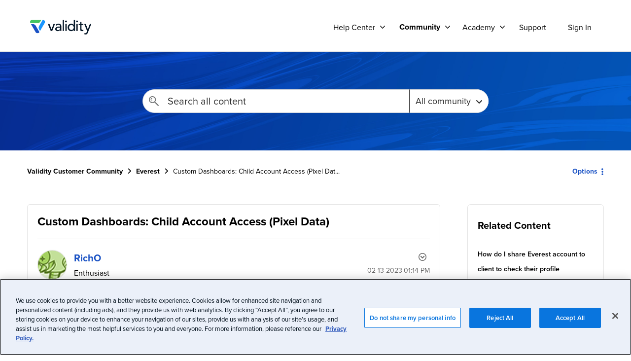

--- FILE ---
content_type: text/javascript;charset=UTF-8
request_url: https://mycommunity.validity.com/t5/scripts/EBCF5F98EE19B603571D67FB7475F0B1/lia-scripts-angularjsModules-min.js
body_size: 129544
content:
/*

 lodash 3.10.1 (Custom Build) lodash.com/license | Underscore.js 1.8.3 underscorejs.org/LICENSE
 Build: `lodash include="debounce,throttle,noConflict,escape,unescape,get,has,isEmpty,map,findKey,uniq,sortByOrder,reduce,flatten,toArray,keys,kebabCase,isEqual,difference,pluck,filter,values,min,max,set,find"`
*/
(function(b){var c="function"===typeof Symbol&&"symbol"===typeof Symbol.iterator?function(b){return typeof b}:function(b){return b&&"function"===typeof Symbol&&b.constructor===Symbol&&b!==Symbol.prototype?"symbol":typeof b};b.module("li.services.utils.lodash-utils",[]).factory("$liLodashUtils",["$window",function(b){(function(){function b(a,b,d){if(b!==b){a:{b=a.length;for(d+=-1;++d<b;){var c=a[d];if(c!==c){a=d;break a}}a=-1}return a}--d;for(c=a.length;++d<c;)if(a[d]===b)return d;return-1}function a(a){return null==
a?"":a+""}function d(a){return Pb[a]}function f(a){return Qb[a]}function e(a){return!!a&&"object"==("undefined"===typeof a?"undefined":c(a))}function k(a){return Rb[a]}function g(){}function r(a){var b=a?a.length:0;for(this.data={hash:vb(null),set:new wb};b--;)this.push(a[b])}function p(a,b){a=a.data;return("string"==typeof b||x(b)?a.set.has(b):a.hash[b])?0:-1}function u(a,b){var d=-1,c=a.length;for(b||(b=Array(c));++d<c;)b[d]=a[d];return b}function q(a,b){for(var d=-1,c=a.length;++d<c&&!1!==b(a[d],
d,a););return a}function m(a,b){for(var d=-1,c=a.length,e=-1,f=[];++d<c;){var g=a[d];b(g,d,a)&&(f[++e]=g)}return f}function h(a,b){for(var d=-1,c=a.length,e=Array(c);++d<c;)e[d]=b(a[d],d,a);return e}function w(a,b){for(var d=-1,c=a.length;++d<c;)if(b(a[d],d,a))return!0;return!1}function y(a,b){if(null==b)var d=a;else{d=Aa(b);a||(a={});for(var c=-1,e=d.length;++c<e;){var f=d[c];a[f]=b[f]}d=a}return d}function v(a,b,d){var e="undefined"===typeof a?"undefined":c(a);return"function"==e?b===S?a:W(a,b,
d):null==a?cb:"object"==e?J(a):b===S?xb(a):N(a,b)}function B(a,b,d,c,e,f,g){var k;if(d&&(k=e?d(a,c,e):d(a)),k!==S)return k;if(!x(a))return a;if(c=na(a)){if(k=ra(a),!b)return u(a,k)}else{var p=Ba.call(a),m=p==Ka;if(p!=xa&&p!=La&&(!m||e))return da[p]?Y(a,p,b):e?a:{};if(db(a))return e?a:{};if(k=ua(m?{}:a),!b)return y(k,a)}f||(f=[]);g||(g=[]);for(e=f.length;e--;)if(f[e]==a)return g[e];return f.push(a),g.push(k),(c?q:K)(a,function(c,e){k[e]=B(c,b,d,e,a,f,g)}),k}function A(a,b,d,c){var e=c,f=e;return Ma(a,
function(a,g,k){g=+b(a,g,k);(d(g,e)||g===c&&g===f)&&(e=g,f=a)}),f}function D(a,b){var d=[];return Ma(a,function(a,c,e){b(a,c,e)&&d.push(a)}),d}function C(a,b,d,c){var e;return d(a,function(a,d,f){return b(a,d,f)?(e=c?d:a,!1):void 0}),e}function t(a,b,d,c){c||(c=[]);for(var f=-1,g=a.length;++f<g;){var k=a[f];if(e(k)&&aa(k)&&(d||na(k)||Ca(k)))if(b)t(k,b,d,c);else for(var p=c,m=-1,q=k.length,r=p.length;++m<q;)p[r+m]=k[m];else d||(c[c.length]=k)}return c}function K(a,b){return Sb(a,b,Aa)}function L(a,
b,d){if(null!=a){a=ka(a);d!==S&&d in a&&(b=[d]);d=0;for(var c=b.length;null!=a&&d<c;)a=ka(a)[b[d++]];return d&&d==c?a:S}}function E(a,b,d,c,f,g){if(a===b)a=!0;else if(null==a||null==b||!x(a)&&!e(b))a=a!==a&&b!==b;else a:{var k=E,p=na(a),m=na(b),q=Ia,r=Ia;p||(q=Ba.call(a),q==La?q=xa:q!=xa&&(p=Ea(a)));m||(r=Ba.call(b),r==La?r=xa:r!=xa&&Ea(b));var u=q==xa&&!db(a);m=r==xa&&!db(b);r=q==r;if(!r||p||u)if(!c&&(q=u&&wa.call(a,"__wrapped__"),m=m&&wa.call(b,"__wrapped__"),q||m))a=k(q?a.value():a,m?b.value():
b,d,c,f,g);else if(r){f||(f=[]);g||(g=[]);for(q=f.length;q--;)if(f[q]==a){a=g[q]==b;break a}f.push(a);g.push(b);a=(p?ba:la)(a,b,k,d,c,f,g);f.pop();g.pop()}else a=!1;else a=Z(a,b,q)}return a}function G(a,b){var d=b.length,c=d;if(null==a)return!c;for(a=ka(a);d--;){var e=b[d];if(e[2]?e[1]!==a[e[0]]:!(e[0]in a))return!1}for(;++d<c;){e=b[d];var f=e[0],g=a[f],k=e[1];if(e[2]){if(g===S&&!(f in a))return!1}else if(e=S,e===S?!E(k,g,void 0,!0):!e)return!1}return!0}function I(a,b){var d=-1,c=aa(a)?Array(a.length):
[];return Ma(a,function(a,e,f){c[++d]=b(a,e,f)}),c}function J(a){var b=ma(a);if(1==b.length&&b[0][2]){var d=b[0][0],c=b[0][1];return function(a){return null==a?!1:(a=ka(a),a[d]===c&&(c!==S||d in a))}}return function(a){return G(a,b)}}function N(a,b){var d=na(a),c=M(a)&&b===b&&!x(b),e=a+"";return a=ja(a),function(f){if(null==f)return!1;var g=e;if(f=ka(f),!(!d&&c||g in f)){if(f=1==a.length?f:L(f,V(a)),null==f)return!1;g=za(a);f=ka(f)}return f[g]===b?b!==S||g in f:E(b,f[g],S,!0)}}function H(a){return function(b){return null==
b?S:ka(b)[a]}}function O(a){var b=a+"";return a=ja(a),function(d){return L(d,a,b)}}function P(a,b,d,c,e){return e(a,function(a,e,f){d=c?(c=!1,a):b(d,a,e,f)}),d}function V(a){var b=0,d=-1,c=-1,e=a.length;b=null==b?0:+b||0;0>b&&(b=-b>e?0:e+b);d=d===S||d>e?e:+d||0;0>d&&(d+=e);e=b>d?0:d-b>>>0;b>>>=0;for(d=Array(e);++c<e;)d[c]=a[c+b];return d}function U(a,b){var d=a.length;for(a.sort(b);d--;)a[d]=a[d].c;return a}function ea(a,b,d){var c=R(),e=-1;return b=h(b,function(a){return c(a)}),a=I(a,function(a){return{a:h(b,
function(b){return b(a)}),b:++e,c:a}}),U(a,function(a,b){a:{var c=-1;for(var e=a.a,f=b.a,g=e.length,k=d.length;++c<g;){b:{var p=e[c];var q=f[c];if(p!==q){var m=null===p,r=p===S,u=p===p,h=null===q,l=q===S,w=q===q;if(p>q&&!h||!u||m&&!l&&w||r&&w){p=1;break b}if(p<q&&!m||!w||h&&!r&&u||l&&u){p=-1;break b}}p=0}if(p){if(c>=k){c=p;break a}c=d[c];c=p*("asc"===c||!0===c?1:-1);break a}}c=a.b-b.b}return c})}function W(a,b,d){if("function"!=typeof a)return cb;if(b===S)return a;switch(d){case 1:return function(d){return a.call(b,
d)};case 3:return function(d,c,e){return a.call(b,d,c,e)};case 4:return function(d,c,e,f){return a.call(b,d,c,e,f)};case 5:return function(d,c,e,f,g){return a.call(b,d,c,e,f,g)}}return function(){return a.apply(b,arguments)}}function F(a){var b=new Tb(a.byteLength);return(new yb(b)).set(new yb(a)),b}function X(a,b){return function(d,c,e){if(e&&oa(d,c,e)&&(c=S),c=R(c,e,3),1==c.length){na(d)||(d=null==d?[]:aa(d)?g.support.unindexedChars&&pa(d)?d.split(""):x(d)?d:Object(d):zb(d));e=d;for(var f=c,k=-1,
p=e.length,q=b,m=q;++k<p;){var r=e[k],u=+f(r);a(u,q)&&(q=u,m=r)}if(e=m,!d.length||e!==b)return e}return A(d,c,a,b)}}function ba(a,b,d,c,e,f,g){var k=-1,p=a.length,q=b.length;if(p!=q&&(!e||q<=p))return!1;for(;++k<p;){var m=a[k];q=b[k];var r=c?c(e?q:m,e?m:q,k):S;if(r!==S){if(r)continue;return!1}if(e){if(!w(b,function(a){return m===a||d(m,a,c,e,f,g)}))return!1}else if(m!==q&&!d(m,q,c,e,f,g))return!1}return!0}function Z(a,b,d){switch(d){case Na:case Oa:return+a==+b;case Pa:return a.name==b.name&&a.message==
b.message;case Qa:return a!=+a?b!=+b:a==+b;case Ra:case Fa:return a==b+""}return!1}function la(a,b,d,c,e,f,g){var k=Aa(a),p=k.length,q=Aa(b).length;if(p!=q&&!e)return!1;for(q=p;q--;){var m=k[q];if(!(e?m in b:wa.call(b,m)))return!1}for(var r=e;++q<p;){m=k[q];var u=a[m],h=b[m],l=c?c(e?h:u,e?u:h,m):S;if(l===S?!d(u,h,c,e,f,g):!l)return!1;r||(r="constructor"==m)}return r||(d=a.constructor,c=b.constructor,!(d!=c&&"constructor"in a&&"constructor"in b)||"function"==typeof d&&d instanceof d&&"function"==typeof c&&
c instanceof c)?!0:!1}function R(a,b,d){var c=g.callback||eb;c=c===eb?v:c;return d?c(a,b,d):c}function Q(){var a=g.indexOf||sa;return a===sa?b:a}function ma(a){a=Sa(a);for(var b=a.length;b--;){var d=a[b][1];a[b][2]=d===d&&!x(d)}return a}function ha(a,b){a=null==a?S:a[b];return Ga(a)?a:S}function ra(a){var b=a.length,d=new a.constructor(b);return b&&"string"==typeof a[0]&&wa.call(a,"index")&&(d.index=a.index,d.input=a.input),d}function ua(a){return a=a.constructor,"function"==typeof a&&a instanceof
a||(a=Object),new a}function Y(a,b,d){var c=a.constructor;switch(b){case Ab:return F(a);case Na:case Oa:return new c(+a);case fb:case gb:case hb:case ib:case jb:case kb:case lb:case mb:case nb:return c instanceof c&&(c=ya[b]),b=a.buffer,new c(d?F(b):b,a.byteOffset,a.length);case Qa:case Fa:return new c(a);case Ra:var e=new c(a.source,Ub.exec(a));e.lastIndex=a.lastIndex}return e}function aa(a){return null!=a&&qa(Bb(a))}function ca(a,b){return a="number"==typeof a||Vb.test(a)?+a:-1,b=null==b?Fb:b,-1<
a&&0==a%1&&a<b}function oa(a,b,d){if(!x(d))return!1;var e="undefined"===typeof b?"undefined":c(b);return("number"==e?aa(d)&&ca(b,d.length):"string"==e&&b in d)?(b=d[b],a===a?a===b:b!==b):!1}function M(a,b){var d="undefined"===typeof a?"undefined":c(a);return"string"==d&&Wb.test(a)||"number"==d?!0:na(a)?!1:!Xb.test(a)||null!=b&&a in ka(b)}function qa(a){return"number"==typeof a&&-1<a&&0==a%1&&a<=Fb}function ia(a){for(var b=Ta(a),d=b.length,c=d&&a.length,e=!!c&&qa(c)&&(na(a)||Ca(a)||pa(a)),f=-1,g=[];++f<
d;){var k=b[f];(e&&ca(k,c)||wa.call(a,k))&&g.push(k)}return g}function ka(a){if(g.support.unindexedChars&&pa(a)){for(var b=-1,d=a.length,c=Object(a);++b<d;)c[b]=a.charAt(b);return c}return x(a)?a:Object(a)}function ja(b){if(na(b))return b;var d=[];return a(b).replace(Yb,function(a,b,c,e){d.push(c?e.replace(Zb,"$1"):b||a)}),d}function sa(a,d,c){var e=a?a.length:0;if(!e)return-1;if("number"==typeof c)c=0>c?ob(e+c,0):c;else if(c){c=0;var f=a?a.length:c;if("number"!=typeof d||d!==d||f>$b){f=cb;c=f(d);
for(var g=0,k=a?a.length:0,p=c!==c,q=null===c,m=c===S;g<k;){var r=ac((g+k)/2),u=f(a[r]),h=u!==S,l=u===u;(p?l:q?l&&h&&null!=u:m?l&&h:null==u?0:u<c)?g=r+1:k=r}c=bc(k,cc)}else{for(;c<f;)g=c+f>>>1,k=a[g],k<d&&null!==k?c=g+1:f=g;c=f}return c<e&&(d===d?d===a[c]:a[c]!==a[c])?c:-1}return b(a,d,c||0)}function za(a){var b=a?a.length:0;return b?a[b-1]:S}function pb(a,d,c,e){if(!a||!a.length)return[];null!=d&&"boolean"!=typeof d&&(e=c,c=oa(a,d,e)?S:d,d=!1);var f=R();if((null!=c||f!==v)&&(c=f(c,e,3)),d&&Q()===
b){d=c;var g;c=-1;e=a.length;f=-1;for(var k=[];++c<e;){var q=a[c],m=d?d(q,c,a):q;c&&g===m||(g=m,k[++f]=q)}a=k}else{g=c;d=-1;c=Q();e=a.length;q=(k=(f=c===b)&&e>=Gb)&&vb&&wb?new r(void 0):null;m=[];q?(c=p,f=!1):(k=!1,q=g?[]:m);a:for(;++d<e;){var u=a[d],h=g?g(u,d,a):u;if(f&&u===u){for(var l=q.length;l--;)if(q[l]===h)continue a;g&&q.push(h);m.push(u)}else 0>c(q,h,0)&&((g||k)&&q.push(h),m.push(u))}a=m}return a}function Ua(a,b,d){var c=na(a)?m:D;return b=R(b,d,3),c(a,b)}function Va(a,b,d){var c=na(a)?h:
I;return b=R(b,d,3),c(a,b)}function Wa(a,b,d){function c(b,d){d&&clearTimeout(d);p=u=h=S;b&&(l=qb(),q=a.apply(r,k),u||p||(k=r=S))}function e(){var a=b-(qb()-m);0>=a||a>b?c(h,p):u=setTimeout(e,a)}function f(){c(v,u)}function g(){if(k=arguments,m=qb(),r=this,h=v&&(u||!t),!1===w)var d=t&&!u;else{p||t||(l=m);var c=w-(m-l),g=0>=c||c>w;g?(p&&(p=clearTimeout(p)),l=m,q=a.apply(r,k)):p||(p=setTimeout(f,c))}return g&&u?u=clearTimeout(u):u||b===w||(u=setTimeout(e,b)),d&&(g=!0,q=a.apply(r,k)),!g||u||p||(k=r=
S),q}var k,p,q,m,r,u,h,l=0,w=!1,v=!0;if("function"!=typeof a)throw new TypeError(Cb);if(b=0>b?0:+b||0,!0===d){var t=!0;v=!1}else x(d)&&(t=!!d.leading,w="maxWait"in d&&ob(+d.maxWait||0,b),v="trailing"in d?!!d.trailing:v);return g.cancel=function(){u&&clearTimeout(u);p&&clearTimeout(p);l=0;p=u=h=S},g}function Xa(a,b){if("function"!=typeof a)throw new TypeError(Cb);return b=ob(b===S?a.length-1:+b||0,0),function(){for(var d=arguments,c=-1,e=ob(d.length-b,0),f=Array(e);++c<e;)f[c]=d[b+c];switch(b){case 0:return a.call(this,
f);case 1:return a.call(this,d[0],f);case 2:return a.call(this,d[0],d[1],f)}e=Array(b+1);for(c=-1;++c<b;)e[c]=d[c];return e[b]=f,a.apply(this,e)}}function rb(a,b){return a>b}function Ca(a){return e(a)&&aa(a)&&wa.call(a,"callee")&&!sb.call(a,"callee")}function Ya(a,b,d,c){return c=(d="function"==typeof d?W(d,c,3):S)?d(a,b):S,c===S?E(a,b,d):!!c}function Da(a){return x(a)&&Ba.call(a)==Ka}function x(a){var b="undefined"===typeof a?"undefined":c(a);return!!a&&("object"==b||"function"==b)}function Ga(a){return null==
a?!1:Da(a)?Hb.test(Ib.call(a)):e(a)&&(db(a)?Hb:dc).test(a)}function pa(a){return"string"==typeof a||e(a)&&Ba.call(a)==Fa}function Ea(a){return e(a)&&qa(a.length)&&!!fa[Ba.call(a)]}function T(a,b){return a<b}function Ta(a){if(null==a)return[];x(a)||(a=Object(a));var b=a.length,d=g.support;b=b&&qa(b)&&(na(a)||Ca(a)||pa(a))&&b||0;var c=a.constructor,e=-1;c=Da(c)&&c.prototype||Ja;for(var f=c===a,k=Array(b),p=0<b,q=d.enumErrorProps&&(a===tb||a instanceof Error),m=d.enumPrototypes&&Da(a);++e<b;)k[e]=e+
"";for(var r in a)m&&"prototype"==r||q&&("message"==r||"name"==r)||p&&ca(r,b)||"constructor"==r&&(f||!wa.call(a,r))||k.push(r);if(d.nonEnumShadows&&a!==Ja)for(b=a===ec?Fa:a===tb?Pa:Ba.call(a),d=va[b]||va[xa],b==xa&&(c=Ja),b=Db.length;b--;)r=Db[b],e=d[r],f&&e||(e?!wa.call(a,r):a[r]===c[r])||k.push(r);return k}function Sa(a){a=ka(a);for(var b=-1,d=Aa(a),c=d.length,e=Array(c);++b<c;){var f=d[b];e[b]=[f,a[f]]}return e}function zb(a){for(var b=Aa(a),d=-1,c=b.length,e=Array(c);++d<c;)e[d]=a[b[d]];return e}
function Ha(b){return(b=a(b))&&b.replace(fc,d).replace(gc,"")}function Za(b,d,c){return c&&oa(b,d,c)&&(d=S),b=a(b),b.match(d||hc)||[]}function eb(a,b,d){return d&&oa(a,b,d)&&(b=S),e(a)?Jb(a):v(a,b)}function cb(a){return a}function Jb(a){return J(B(a,!0))}function xb(a){return M(a)?H(a):O(a)}var S,Gb=200,Cb="Expected a function",La="[object Arguments]",Ia="[object Array]",Na="[object Boolean]",Oa="[object Date]",Pa="[object Error]",Ka="[object Function]",Qa="[object Number]",xa="[object Object]",Ra=
"[object RegExp]",Fa="[object String]",Ab="[object ArrayBuffer]",fb="[object Float32Array]",gb="[object Float64Array]",hb="[object Int8Array]",ib="[object Int16Array]",jb="[object Int32Array]",kb="[object Uint8Array]",lb="[object Uint8ClampedArray]",mb="[object Uint16Array]",nb="[object Uint32Array]",Kb=/&(?:amp|lt|gt|quot|#39|#96);/g,Lb=/[&<>"'`]/g,ic=RegExp(Kb.source),jc=RegExp(Lb.source),Xb=/\.|\[(?:[^[\]]*|(["'])(?:(?!\1)[^\n\\]|\\.)*?\1)\]/,Wb=/^\w*$/,Yb=/[^.[\]]+|\[(?:(-?\d+(?:\.\d+)?)|(["'])((?:(?!\2)[^\n\\]|\\.)*?)\2)\]/g,
gc=/[\u0300-\u036f\ufe20-\ufe23]/g,Zb=/\\(\\)?/g,Ub=/\w*$/,dc=/^\[object .+?Constructor\]$/,Vb=/^\d+$/,fc=/[\xc0-\xd6\xd8-\xde\xdf-\xf6\xf8-\xff]/g,hc=/[A-Z\xc0-\xd6\xd8-\xde]+(?=[A-Z\xc0-\xd6\xd8-\xde][a-z\xdf-\xf6\xf8-\xff]+)|[A-Z\xc0-\xd6\xd8-\xde]?[a-z\xdf-\xf6\xf8-\xff]+|[A-Z\xc0-\xd6\xd8-\xde]+|[0-9]+/g,Db="constructor hasOwnProperty isPrototypeOf propertyIsEnumerable toLocaleString toString valueOf".split(" "),fa={};fa[fb]=fa[gb]=fa[hb]=fa[ib]=fa[jb]=fa[kb]=fa[lb]=fa[mb]=fa[nb]=!0;fa[La]=fa[Ia]=
fa[Ab]=fa[Na]=fa[Oa]=fa[Pa]=fa[Ka]=fa["[object Map]"]=fa[Qa]=fa[xa]=fa[Ra]=fa["[object Set]"]=fa[Fa]=fa["[object WeakMap]"]=!1;var da={};da[La]=da[Ia]=da[Ab]=da[Na]=da[Oa]=da[fb]=da[gb]=da[hb]=da[ib]=da[jb]=da[Qa]=da[xa]=da[Ra]=da[Fa]=da[kb]=da[lb]=da[mb]=da[nb]=!0;da[Pa]=da[Ka]=da["[object Map]"]=da["[object Set]"]=da["[object WeakMap]"]=!1;var Pb={"\u00c0":"A","\u00c1":"A","\u00c2":"A","\u00c3":"A","\u00c4":"A","\u00c5":"A","\u00e0":"a","\u00e1":"a","\u00e2":"a","\u00e3":"a","\u00e4":"a","\u00e5":"a",
"\u00c7":"C","\u00e7":"c","\u00d0":"D","\u00f0":"d","\u00c8":"E","\u00c9":"E","\u00ca":"E","\u00cb":"E","\u00e8":"e","\u00e9":"e","\u00ea":"e","\u00eb":"e","\u00cc":"I","\u00cd":"I","\u00ce":"I","\u00cf":"I","\u00ec":"i","\u00ed":"i","\u00ee":"i","\u00ef":"i","\u00d1":"N","\u00f1":"n","\u00d2":"O","\u00d3":"O","\u00d4":"O","\u00d5":"O","\u00d6":"O","\u00d8":"O","\u00f2":"o","\u00f3":"o","\u00f4":"o","\u00f5":"o","\u00f6":"o","\u00f8":"o","\u00d9":"U","\u00da":"U","\u00db":"U","\u00dc":"U","\u00f9":"u",
"\u00fa":"u","\u00fb":"u","\u00fc":"u","\u00dd":"Y","\u00fd":"y","\u00ff":"y","\u00c6":"Ae","\u00e6":"ae","\u00de":"Th","\u00fe":"th","\u00df":"ss"},Qb={"\x26":"\x26amp;","\x3c":"\x26lt;","\x3e":"\x26gt;",'"':"\x26quot;","'":"\x26#39;","`":"\x26#96;"},Rb={"\x26amp;":"\x26","\x26lt;":"\x3c","\x26gt;":"\x3e","\x26quot;":'"',"\x26#39;":"'","\x26#96;":"`"},ub={"function":!0,object:!0},$a=ub["undefined"===typeof exports?"undefined":c(exports)]&&exports&&!exports.nodeType&&exports,ab=ub["undefined"===typeof module?
"undefined":c(module)]&&module&&!module.nodeType&&module,kc=ub["undefined"===typeof self?"undefined":c(self)]&&self&&self.Object&&self,Mb=ub["undefined"===typeof window?"undefined":c(window)]&&window&&Object&&window,lc=ab&&ab.exports===$a&&$a,ta=$a&&ab&&"object"==("undefined"===typeof global?"undefined":c(global))&&global&&global.Object&&global||Mb!==(this&&this.window)&&Mb||kc||this,db=function(){try{Object("[object Object]")}catch(yc){return function(){return!1}}return function(a){return"function"!=
typeof a.toString&&"string"==typeof(a+"")}}(),mc=Array.prototype,tb=Error.prototype,Ja=Object.prototype,ec=String.prototype,Ib=Function.prototype.toString,wa=Ja.hasOwnProperty,Ba=Ja.toString,nc=ta._,Hb=RegExp("^"+Ib.call(wa).replace(/[\\^$.*+?()[\]{}|]/g,"\\$\x26").replace(/hasOwnProperty|(function).*?(?=\\\()| for .+?(?=\\\])/g,"$1.*?")+"$"),Tb=ta.ArrayBuffer,sb=Ja.propertyIsEnumerable,wb=ha(ta,"Set"),oc=mc.splice,yb=ta.Uint8Array,vb=ha(Object,"create"),ac=Math.floor,pc=ha(Array,"isArray"),Nb=ha(Object,
"keys"),ob=Math.max,bc=Math.min,qc=ha(Date,"now"),rc=Number.NEGATIVE_INFINITY,sc=Number.POSITIVE_INFINITY,cc=4294967294,$b=2147483647,Fb=9007199254740991,ya={};ya[fb]=ta.Float32Array;ya[gb]=ta.Float64Array;ya[hb]=ta.Int8Array;ya[ib]=ta.Int16Array;ya[jb]=ta.Int32Array;ya[kb]=yb;ya[lb]=ta.Uint8ClampedArray;ya[mb]=ta.Uint16Array;ya[nb]=ta.Uint32Array;var va={};va[Ia]=va[Oa]=va[Qa]={constructor:!0,toLocaleString:!0,toString:!0,valueOf:!0};va[Na]=va[Fa]={constructor:!0,toString:!0,valueOf:!0};va[Pa]=va[Ka]=
va[Ra]={constructor:!0,toString:!0};va[xa]={constructor:!0};q(Db,function(a){for(var b in va)if(wa.call(va,b)){var d=va[b];d[a]=wa.call(d,a)}});var bb=g.support={};!function(a){function b(){this.x=a}var d={0:a,length:a},c=[];b.prototype={valueOf:a,y:a};for(var e in new b)c.push(e);bb.enumErrorProps=sb.call(tb,"message")||sb.call(tb,"name");bb.enumPrototypes=sb.call(b,"prototype");bb.nonEnumShadows=!/valueOf/.test(c);bb.spliceObjects=(oc.call(d,0,1),!d[0]);bb.unindexedChars="xx"!="x"+Object("x")[0]}(1,
0);var Ma=function(a,b){return function(d,c){var e=d?Bb(d):0;if(!qa(e))return a(d,c);for(var f=b?e:-1,g=ka(d);(b?f--:++f<e)&&!1!==c(g[f],f,g););return d}}(K),Sb=function(a){return function(b,d,c){var e=ka(b);c=c(b);for(var f=c.length,g=a?f:-1;a?g--:++g<f;){var k=c[g];if(!1===d(e[k],k,e))break}return b}}(),Bb=H("length"),tc=Xa(function(a,d){if(e(a)&&aa(a)){d=t(d,!1,!0);var c=a?a.length:0,f=[];if(c){var g=-1,k=Q(),q=k===b,m=q&&d.length>=Gb&&vb&&wb?new r(d):null,u=d.length;m&&(k=p,q=!1,d=m);a:for(;++g<
c;)if(m=a[g],q&&m===m){for(var h=u;h--;)if(d[h]===m)continue a;f.push(m)}else 0>k(d,m,0)&&f.push(m)}d=f}else d=[];return d}),Ob=function(a,b){return function(d,c,e){if(c=R(c,e,3),na(d)){a:{e=d.length;for(var f=b?e:-1;b?f--:++f<e;)if(c(d[f],f,d)){c=f;break a}c=-1}return-1<c?d[c]:S}return C(d,c,a)}}(Ma),Eb=function(a,b){return function(d,c,e,f){var g=3>arguments.length;return"function"==typeof c&&f===S&&na(d)?a(d,c,e,g):P(d,R(c,f,4),e,g,b)}}(function(a,b,d,c){var e=-1,f=a.length;for(c&&f&&(d=a[++e]);++e<
f;)d=b(d,a[e],e,a);return d},Ma),qb=qc||function(){return(new Date).getTime()},na=pc||function(a){return e(a)&&qa(a.length)&&Ba.call(a)==Ia},uc=function(a){return function(b,d,c){return d=R(d,c,3),C(b,d,a,!0)}}(K),Aa=Nb?function(a){var b=null==a?S:a.constructor;return"function"==typeof b&&b.prototype===a||("function"==typeof a?g.support.enumPrototypes:aa(a))?ia(a):x(a)?Nb(a):[]}:ia,vc=function(a){return function(b){var d=-1;b=Za(Ha(b));for(var c=b.length,e="";++d<c;)e=a(e,b[d],d);return e}}(function(a,
b,d){return a+(d?"-":"")+b.toLowerCase()}),wc=X(rb,rc),xc=X(T,sc);r.prototype.push=function(a){var b=this.data;"string"==typeof a||x(a)?b.set.add(a):b.hash[a]=!0};g.callback=eb;g.debounce=Wa;g.difference=tc;g.filter=Ua;g.flatten=function(a,b,d){var c=a?a.length:0;return d&&oa(a,b,d)&&(b=!1),c?t(a,b):[]};g.keys=Aa;g.keysIn=Ta;g.map=Va;g.matches=Jb;g.pairs=Sa;g.pluck=function(a,b){return Va(a,xb(b))};g.property=xb;g.restParam=Xa;g.set=function(a,b,d){if(null==a)return a;var c=b+"";b=null!=a[c]||M(b,
a)?[c]:ja(b);c=-1;for(var e=b.length,f=e-1,g=a;null!=g&&++c<e;){var k=b[c];x(g)&&(c==f?g[k]=d:null==g[k]&&(g[k]=ca(b[c+1])?[]:{}));g=g[k]}return a};g.sortByOrder=function(a,b,d,c){return null==a?[]:(c&&oa(b,d,c)&&(d=S),na(b)||(b=null==b?[]:[b]),na(d)||(d=null==d?[]:[d]),ea(a,b,d))};g.throttle=function(a,b,d){var c=!0,e=!0;if("function"!=typeof a)throw new TypeError(Cb);return!1===d?c=!1:x(d)&&(c="leading"in d?!!d.leading:c,e="trailing"in d?!!d.trailing:e),Wa(a,b,{leading:c,maxWait:+b,trailing:e})};
g.toArray=function(a){var b=a?Bb(a):0;return qa(b)?b?g.support.unindexedChars&&pa(a)?a.split(""):u(a):[]:zb(a)};g.uniq=pb;g.values=zb;g.collect=Va;g.iteratee=eb;g.select=Ua;g.unique=pb;g.deburr=Ha;g.escape=function(b){return(b=a(b))&&jc.test(b)?b.replace(Lb,f):b};g.find=Ob;g.findKey=uc;g.get=function(a,b,d){return a=null==a?S:L(a,ja(b),b+""),a===S?d:a};g.gt=rb;g.has=function(a,b){if(null==a)return!1;var d=wa.call(a,b);if(!d&&!M(b)){if(b=ja(b),a=1==b.length?a:L(a,V(b)),null==a)return!1;b=za(b);d=wa.call(a,
b)}return d||qa(a.length)&&ca(b,a.length)&&(na(a)||Ca(a)||pa(a))};g.identity=cb;g.indexOf=sa;g.isArguments=Ca;g.isArray=na;g.isEmpty=function(a){return null==a?!0:aa(a)&&(na(a)||pa(a)||Ca(a)||e(a)&&Da(a.splice))?!a.length:!Aa(a).length};g.isEqual=Ya;g.isFunction=Da;g.isNative=Ga;g.isObject=x;g.isString=pa;g.isTypedArray=Ea;g.kebabCase=vc;g.last=za;g.lt=T;g.max=wc;g.min=xc;g.noConflict=function(){return ta._=nc,this};g.now=qb;g.reduce=Eb;g.unescape=function(b){return(b=a(b))&&ic.test(b)?b.replace(Kb,
k):b};g.words=Za;g.eq=Ya;g.detect=Ob;g.foldl=Eb;g.inject=Eb;g.VERSION="3.10.1";"function"==typeof define&&"object"==c(define.amd)&&define.amd?(ta._=g,define(function(){return g})):$a&&ab?lc?(ab.exports=g)._=g:$a._=g:ta._=g}).call(this);b=b._.noConflict();return{debounce:b.debounce,throttle:b.throttle,noConflict:b.noConflict,escape:b.escape,unescape:b.unescape,get:b.get,set:b.set,has:b.has,isEmpty:b.isEmpty,map:b.map,findKey:b.findKey,find:b.find,uniq:b.uniq,sortByOrder:b.sortByOrder,reduce:b.reduce,
flatten:b.flatten,toArray:b.toArray,keys:b.keys,kebabCase:b.kebabCase,isEqual:b.isEqual,difference:b.difference,pluck:b.pluck,filter:b.filter,values:b.values,min:b.min,max:b.max}}])})(window.LITHIUM&&LITHIUM.angular||angular);(function(b){b.module("li.services.community.context-manager",["li.services.utils.lodash-utils"]).factory("$liContextManager",["$liLodashUtils","$window",function(c,h){function l(a){return"nodeType"===a?"type":a.replace(/([A-Z])/g,function(a){return"_"+a.toLowerCase()})}function a(d){if(void 0===d)return{};if(b.isObject(d)){if(b.isDate(d))return new Date(d);if(b.isArray(d))return d.map(function(b){return a(b)});var c={},e;for(e in d){var f=l(e);c[f]=a(d[e]);"type"===f&&(c[f]=c[f].toLowerCase())}return c}return d}
var d=c.get(h,"LITHIUM.CommunityJsonObject",{}),f,e,k,g,r,p,u,q,m,z,w,y;return{community:function(){f||(f=a(d.Community));return f},server:function(){e||(e=a(d.Server));return e},config:function(){k||(k=a(d.Config));return k},validation:function(){g||(g=a(d.Validation));return g},coreNode:function(){r||(r=a(d.CoreNode));return r},page:function(){u||(u=a(d.Page));return u},currentUser:function(){p||(p=a(d.User),delete p.settings);return p},currentUserSettings:function(){q||(q=a(d.User&&d.User.settings));
return q},currentUserPolicies:function(){m||(m=a(d.User&&d.User.policies));return m},topLevelNode:function(){z||(z=a(d.TopLevelNode));return z},nodeContainer:function(){w||(w=a(d.NodeContainer));return w},seo:function(){y||(y=a(d.Seo));return y}}}])})(window.LITHIUM&&LITHIUM.angular||angular);(function(b,c){function h(a,b){var d=[];a=a.replace(/([().])/g,"\\$1").replace(/(\/)?:(\w+)(\*\?|[?*])?/g,function(a,b,c,e){a="?"===e||"*?"===e;e="*"===e||"*?"===e;d.push({name:c,optional:a});b=b||"";return(a?"(?:"+b:b+"(?:")+(e?"(.+?)":"([^/]+)")+(a?"?)?":")")}).replace(/([/$*])/g,"\\$1");b.ignoreTrailingSlashes&&(a=a.replace(/\/+$/,"")+"/*");return{keys:d,regexp:new RegExp("^"+a+"(?:[?#]|$)",b.caseInsensitiveMatch?"i":"")}}function l(a){p&&a.get("$route")}function a(a,b,d){return{restrict:"ECA",
terminal:!0,priority:400,transclude:"element",link:function(e,f,g,k,p){function q(){h&&(d.cancel(h),h=null);r&&(r.$destroy(),r=null);u&&(h=d.leave(u),h.done(function(a){!1!==a&&(h=null)}),u=null)}function m(){var g=a.current&&a.current.locals;if(c.isDefined(g&&g.$template)){g=e.$new();var k=a.current;u=p(g,function(a){d.enter(a,null,u||f).done(function(a){!1===a||!c.isDefined(l)||l&&!e.$eval(l)||b()});q()});r=k.scope=g;r.$emit("$viewContentLoaded");r.$eval(w)}else q()}var r,u,h,l=g.autoscroll,w=g.onload||
"";e.$on("$routeChangeSuccess",m);m()}}}function d(a,b,d){return{restrict:"ECA",priority:-400,link:function(c,e){var f=d.current,g=f.locals;e.html(g.$template);var k=a(e.contents());if(f.controller){g.$scope=c;var p=b(f.controller,g);f.controllerAs&&(c[f.controllerAs]=p);e.data("$ngControllerController",p);e.children().data("$ngControllerController",p)}c[f.resolveAs||"$resolve"]=g;k(c)}}}var f,e,k,g;b=c.module("ngRoute",[]).info({angularVersion:"1.9.1"}).provider("$route",function(){function a(a,
b){return c.extend(Object.create(a),b)}f=c.isArray;e=c.isObject;k=c.isDefined;g=c.noop;var b={};this.when=function(a,d){var g=void 0;if(f(d)){g=g||[];for(var k=0,p=d.length;k<p;k++)g[k]=d[k]}else if(e(d))for(k in g=g||{},d)if("$"!==k.charAt(0)||"$"!==k.charAt(1))g[k]=d[k];g=g||d;c.isUndefined(g.reloadOnUrl)&&(g.reloadOnUrl=!0);c.isUndefined(g.reloadOnSearch)&&(g.reloadOnSearch=!0);c.isUndefined(g.caseInsensitiveMatch)&&(g.caseInsensitiveMatch=this.caseInsensitiveMatch);b[a]=c.extend(g,{originalPath:a},
a&&h(a,g));a&&(k="/"===a[a.length-1]?a.substr(0,a.length-1):a+"/",b[k]=c.extend({originalPath:a,redirectTo:a},h(k,g)));return this};this.caseInsensitiveMatch=!1;this.otherwise=function(a){"string"===typeof a&&(a={redirectTo:a});this.when(null,a);return this};p=!0;this.eagerInstantiationEnabled=function(a){return k(a)?(p=a,this):p};this.$get=["$rootScope","$location","$routeParams","$q","$injector","$templateRequest","$sce","$browser",function(d,e,f,k,p,q,u,h){function m(a){var b=P.current;H=B();(O=
!A&&H&&b&&H.$$route===b.$$route&&(!H.reloadOnUrl||!H.reloadOnSearch&&c.equals(H.pathParams,b.pathParams)))||!b&&!H||d.$broadcast("$routeChangeStart",H,b).defaultPrevented&&a&&a.preventDefault()}function l(){var a=P.current,b=H;if(O)a.params=b.params,c.copy(a.params,f),d.$broadcast("$routeUpdate",a);else if(b||a){A=!1;P.current=b;var e=k.resolve(b);h.$$incOutstandingRequestCount("$route");e.then(w).then(v).then(function(g){return g&&e.then(y).then(function(e){b===P.current&&(b&&(b.locals=e,c.copy(b.params,
f)),d.$broadcast("$routeChangeSuccess",b,a))})}).catch(function(c){b===P.current&&d.$broadcast("$routeChangeError",b,a,c)}).finally(function(){h.$$completeOutstandingRequest(g,"$route")})}}function w(a){var b={route:a,hasRedirection:!1};if(a)if(a.redirectTo)if(c.isString(a.redirectTo))b.path=D(a.redirectTo,a.params),b.search=a.params,b.hasRedirection=!0;else{var d=e.path(),f=e.search();a=a.redirectTo(a.pathParams,d,f);c.isDefined(a)&&(b.url=a,b.hasRedirection=!0)}else if(a.resolveRedirectTo)return k.resolve(p.invoke(a.resolveRedirectTo)).then(function(a){c.isDefined(a)&&
(b.url=a,b.hasRedirection=!0);return b});return b}function v(a){var b=!0;if(a.route!==P.current)b=!1;else if(a.hasRedirection){var d=e.url(),c=a.url;c?e.url(c).replace():c=e.path(a.path).search(a.search).replace().url();c!==d&&(b=!1)}return b}function y(a){if(a){var b=c.extend({},a.resolve);c.forEach(b,function(a,d){b[d]=c.isString(a)?p.get(a):p.invoke(a,null,null,d)});a=z(a);c.isDefined(a)&&(b.$template=a);return k.all(b)}}function z(a){var b,d;c.isDefined(b=a.template)?c.isFunction(b)&&(b=b(a.params)):
c.isDefined(d=a.templateUrl)&&(c.isFunction(d)&&(d=d(a.params)),c.isDefined(d)&&(a.loadedTemplateUrl=u.valueOf(d),b=q(d)));return b}function B(){var d,f;c.forEach(b,function(b,g){if(g=!f){var k=e.path();g=b.keys;var p={};if(b.regexp)if(k=b.regexp.exec(k)){for(var q=1,r=k.length;q<r;++q){var m=g[q-1],u=k[q];m&&u&&(p[m.name]=u)}g=p}else g=null;else g=null;g=d=g}g&&(f=a(b,{params:c.extend({},e.search(),d),pathParams:d}),f.$$route=b)});return f||b[null]&&a(b[null],{params:{},pathParams:{}})}function D(a,
b){var d=[];c.forEach((a||"").split(":"),function(a,c){0===c?d.push(a):(a=a.match(/(\w+)(?:[?*])?(.*)/),c=a[1],d.push(b[c]),d.push(a[2]||""),delete b[c])});return d.join("")}var A=!1,H,O,P={routes:b,reload:function(){A=!0;var a={defaultPrevented:!1,preventDefault:function(){this.defaultPrevented=!0;A=!1}};d.$evalAsync(function(){m(a);a.defaultPrevented||l()})},updateParams:function(a){if(this.current&&this.current.$$route)a=c.extend({},this.current.params,a),e.path(D(this.current.$$route.originalPath,
a)),e.search(a);else throw r("norout");}};d.$on("$locationChangeStart",m);d.$on("$locationChangeSuccess",l);return P}]}).run(l);var r=c.$$minErr("ngRoute"),p;l.$inject=["$injector"];b.provider("$routeParams",function(){this.$get=function(){return{}}});b.directive("ngView",a);b.directive("ngView",d);a.$inject=["$route","$anchorScroll","$animate"];d.$inject=["$compile","$controller","$route"]})(window,window.angular);(function(b){b.module("li.services.utils.url-manager",["li.services.community.context-manager","ngRoute"]).constant("$liUrlManagerConfig",{ImageServerPage:{path:{required:["image-id"],optional:["image-size","crop-image","image-dimensions"]},tpl:"{{tapestryContext}}/image/serverpage"},GalleryPage:{path:{optional:["user-id","tab"]},tpl:"{{tapestryContext}}/media/gallerypage"},KudosMessagePage:{path:{optional:["image-id","message-uid","tab"]},tpl:"{{tapestryContext}}/kudos/messagepage"},NotificationFeedPage:{tpl:"{{tapestryContext}}/notificationfeed/page"},
PrivateNotesPage:{tpl:"{{tapestryContext}}/notes/privatenotespage"},RatingDetailPage:{path:{required:["message-uid","rating-system"]},tpl:"{{tapestryContext}}/ratings/ratingdetailpage"},RecentPostsPage:{path:{optional:["post-type","user-id"]},tpl:"{{tapestryContext}}/forums/recentpostspage"},MyProfilePage:{path:{optional:["tab"]},tpl:"{{tapestryContext}}/user/myprofilepage"},ProfilePlusPage:{tpl:"{{tapestryContext}}/user/myprofilepage/tab/personal-profile:profile-plus"},Params:{LABEL_NAME:"label-name",
PRODUCT_ID:"product-id",SORT_STRING:"sort-string",TAB:"tab"},SearchPage:{path:{required:["tab"]},query:{optional:["filter","location","q","include_ideas","f"]},tpl:"{{tapestryContext}}/forums/searchpage"},RegistrationPage:{tpl:"{{tapestryContext}}/user/userregistrationpage"},VerifyEmailPage:{tpl:"{{tapestryContext}}/user/myprofilepage/tab/personal-profile:email"}}).factory("$liUrlManager",["$location","$window","$liUrlManagerConfig","$log","$interpolate","$liContextManager",function(c,h,l,a,d,f){function e(a){return null!==
k&&null!==g&&void 0!==a&&null!==a&&(a+"").match(g)?k+a:a}var k=null,g=null;if(void 0!==f&&void 0!==f.seo){var r=f.seo();r&&(r=r.markerEscaping)&&r.enabled&&(r=r.pathElement)&&(k=r.prefix,void 0!==k&&null!==k&&0<k.length&&(g=new RegExp(r.match)))}return{forceRedirect:function(a,b,d){var c=[],e;for(e in d)b[e]?b[e]!==d[e]&&(a=a.replace(e+"\x3d"+b[e],e+"\x3d"+encodeURIComponent(d[e]))):c.push(e+"\x3d"+encodeURIComponent(d[e]));0<c.length&&(a=0<a.indexOf("?")?a+"\x26"+c.join("\x26"):a+"?"+c.join("\x26"));
h.location=a},getHostName:function(a){var b=document.createElement("a");b.setAttribute("href",a);return b.hostname},getPath:function(a){var b=document.createElement("a");b.setAttribute("href",a);return b.pathname},buildUrl:function(c,g){function k(b,d,c,e){if(d)for(var f=0;f<d.length;f++){var g=d[f];e&&!c.hasOwnProperty(g)?(y=!0,a.error("Required value [%s] was not specified",g,c)):c.hasOwnProperty(g)&&b.push({key:g,value:c[g]})}}var p=l[c],r=[],u=[],y=!1;if(p&&p.tpl){g=g||{};g.tapestryContext=f.server().tapestry_prefix;
p.path&&(k(r,p.path.required,g,!0),k(r,p.path.optional,g,!1));p.query&&(k(u,p.query.required,g,!0),k(u,p.query.optional,g,!1));p=g.fragment?"#"+g.fragment:"";if(y)return null;c=d(l[c].tpl)(g);var v=c.split("?")[0]||"";var B=(c=c.split("?")[1]||"")?c.split("\x26"):[];b.forEach(r,function(a){v+="/"+a.key+"/"+e(a.value)});b.forEach(u,function(a){B.push(a.key+"\x3d"+h.encodeURIComponent(a.value))});c=0<B.length?"?"+B.join("\x26"):"";return v+c+p}a.error("No URL exists for %s",c);return null},adjustUrl:function(a){var c=
a.split("?")[0]||a,f=a.split("?")[1]||"",g=f?f.split("\x26"):[],k="",p={addPathParam:function(a,b){this.removePathParam(a);c+="/"+a+"/"+e(b);return p},removePathParam:function(b){var d=c.split("/"+b+"/");if(1===d.length)return p;if(2!==d.length)throw"Either the url has more than one path key that was specified or the path key specified is not present. url: "+a+"pathkey: "+b;b=d[0];var e=d[1].indexOf("/");-1===e&&(e=d[1].indexOf("?"));-1===e?c=b:(d=d[1].substr(e+1),c=b+"/"+d);return p},addQueryParam:function(a,
b){this.removeQueryParam(a);g.push(a+"\x3d"+h.encodeURIComponent(b));return p},removeQueryParam:function(a){g=g.filter(function(b){return 0!==b.indexOf(a)});return p},compileQueryParams:function(a){var c=[];b.forEach(g,function(b){b=b.split("\x3d");if(2===b.length){var e=h.decodeURIComponent(b[1]);e=d(e)(a);c.push(b[0]+"\x3d"+h.encodeURIComponent(e))}});g=c;return p},addFragment:function(a){k=a?"#"+a:"";return p},build:function(){f=0<g.length?"?"+g.join("\x26"):"";return c+f+k}};return p},getPathParameter:function(a,
b){b=(b?this.getPath(b):h.location.pathname).split("/");a=b.indexOf(a);return-1<a&&b.length-1>a?decodeURI(b[a+1]):null},validUrl:function(a){return null!==a.match(/(http|https):\/\/[\w-]+(\.[\w-]+)+([\w-.,@?^=%&:/~+#-]*[\w@?^=%&;/~+#-])?/)},getImageExtension:function(a){if(-1!==a.indexOf("http://")){var b=a.indexOf("http://");a=a.substring(b+8)}else-1!==a.indexOf("https://")&&(b=a.indexOf("http://"),a=a.substring(b+9));b=a.lastIndexOf("/");var d=a.lastIndexOf(".");return-1===b||b>d?"":a.substring(d+
1)},getImageFileName:function(a){if(this.validUrl(a)&&this.getImageExtension(a)){var b=a.lastIndexOf("/"),d=a.lastIndexOf(".");return a.substring(b+1,d)}return""},redirect:function(a){h.location.href=a},getCurrentUrl:function(){return c.absUrl()}}}])})(window.LITHIUM&&LITHIUM.angular||angular);(function(b,c){function h(a,b){b=b||{};c.forEach(b,function(a,d){delete b[d]});for(var d in a)!a.hasOwnProperty(d)||"$"===d.charAt(0)&&"$"===d.charAt(1)||(b[d]=a[d]);return b}var l=c.$$minErr("$resource"),a=/^(\.[a-zA-Z_$@][0-9a-zA-Z_$@]*)+$/;c.module("ngResource",["ng"]).info({angularVersion:"1.9.1"}).provider("$resource",function(){var b=/^https?:\/\/\[[^\]]*][^/]*/,f=this;this.defaults={stripTrailingSlashes:!0,cancellable:!1,actions:{get:{method:"GET"},save:{method:"POST"},query:{method:"GET",
isArray:!0},remove:{method:"DELETE"},"delete":{method:"DELETE"}}};this.$get=["$http","$log","$q","$timeout",function(d,k,g,r){function e(a,b){this.template=a;this.defaults=m({},f.defaults,b);this.urlParams={}}var u=c.noop,q=c.forEach,m=c.extend,z=c.copy,w=c.isArray,y=c.isDefined,v=c.isFunction,B=c.isNumber,A=c.$$encodeUriQuery,D=c.$$encodeUriSegment;e.prototype={setUrlParams:function(a,d,c){var e=this,g=c||e.template,f,k,r="",p=e.urlParams=Object.create(null);q(g.split(/\W/),function(a){if("hasOwnProperty"===
a)throw l("badname");!/^\d+$/.test(a)&&a&&(new RegExp("(^|[^\\\\]):"+a+"(\\W|$)")).test(g)&&(p[a]={isQueryParamValue:(new RegExp("\\?.*\x3d:"+a+"(?:\\W|$)")).test(g)})});g=g.replace(/\\:/g,":");g=g.replace(b,function(a){r=a;return""});d=d||{};q(e.urlParams,function(a,b){f=d.hasOwnProperty(b)?d[b]:e.defaults[b];y(f)&&null!==f?(k=a.isQueryParamValue?A(f,!0):D(f),g=g.replace(new RegExp(":"+b+"(\\W|$)","g"),function(a,b){return k+b})):g=g.replace(new RegExp("(/?):"+b+"(\\W|$)","g"),function(a,b,d){return"/"===
d.charAt(0)?d:b+d})});e.defaults.stripTrailingSlashes&&(g=g.replace(/(^|[^/])\/+$/,"$1")||"/");g=g.replace(/\/\.(?=\w+($|\?))/,".");a.url=r+g.replace(/\/(\\|%5C)\./,"/.");q(d,function(b,d){e.urlParams[d]||(a.params=a.params||{},a.params[d]=b)})}};return function(b,p,K,D){function t(b,d){var e={};d=m({},p,d);q(d,function(d,g){v(d)&&(d=d(b));if(d&&d.charAt&&"@"===d.charAt(0)){var f=b;d=d.substr(1);if(null==d||""===d||"hasOwnProperty"===d||!a.test("."+d))throw l("badmember",d);d=d.split(".");for(var k=
0,r=d.length;k<r&&c.isDefined(f);k++){var p=d[k];f=null!==f?f[p]:void 0}}else f=d;e[g]=f});return e}function C(a){return a.resource}function A(a){h(a||{},this)}var L=new e(b,D);K=m({},f.defaults.actions,K);A.prototype.toJSON=function(){var a=m({},this);delete a.$promise;delete a.$resolved;delete a.$cancelRequest;return a};q(K,function(a,b){var c=!0===a.hasBody||!1!==a.hasBody&&/^(POST|PUT|PATCH)$/i.test(a.method),e=a.timeout,f=y(a.cancellable)?a.cancellable:L.defaults.cancellable;e&&!B(e)&&(k.debug("ngResource:\n  Only numeric values are allowed as `timeout`.\n  Promises are not supported in $resource, because the same value would be used for multiple requests. If you are looking for a way to cancel requests, you should use the `cancellable` option."),
delete a.timeout,e=null);A[b]=function(k,p,y,B){function K(a){ia.catch(u);null!==H&&H.resolve(a)}var D={};switch(arguments.length){case 4:var P=B;var F=y;case 3:case 2:if(v(p)){if(v(k)){F=k;P=p;break}F=p;P=y}else{D=k;var R=p;F=y;break}case 1:v(k)?F=k:c?R=k:D=k;break;case 0:break;default:throw l("badargs",arguments.length);}var Q=this instanceof A,G=Q?R:a.isArray?[]:new A(R),O={},V=a.interceptor&&a.interceptor.request||void 0,E=a.interceptor&&a.interceptor.requestError||void 0,U=a.interceptor&&a.interceptor.response||
C,I=a.interceptor&&a.interceptor.responseError||g.reject,J=F?function(a){F(a,N.headers,N.status,N.statusText)}:void 0;P=P||void 0;var H,M,N;q(a,function(a,b){switch(b){default:O[b]=z(a);case "params":case "isArray":case "interceptor":case "cancellable":}});!Q&&f&&(H=g.defer(),O.timeout=H.promise,e&&(M=r(H.resolve,e)));c&&(O.data=R);L.setUrlParams(O,m({},t(R,a.params||{}),D),a.url);var ia=g.resolve(O).then(V).catch(E).then(d);ia=ia.then(function(d){var c=d.data;if(c){if(w(c)!==!!a.isArray)throw l("badcfg",
b,a.isArray?"array":"object",w(c)?"array":"object",O.method,O.url);if(a.isArray)G.length=0,q(c,function(a){"object"===typeof a?G.push(new A(a)):G.push(a)});else{var e=G.$promise;h(c,G);G.$promise=e}}d.resource=G;N=d;return U(d)},function(a){a.resource=G;N=a;return I(a)});ia=ia["finally"](function(){G.$resolved=!0;!Q&&f&&(G.$cancelRequest=u,r.cancel(M),H=M=O.timeout=null)});ia.then(J,P);return Q?ia:(G.$promise=ia,G.$resolved=!1,f&&(G.$cancelRequest=K),G)};A.prototype["$"+b]=function(a,d,c){v(a)&&(c=
d,d=a,a={});a=A[b].call(this,a,this,d,c);return a.$promise||a}});return A}}]})})(window,window.angular);(function(b){b.module("li.services.rest.rest-manager",["li.services.community.context-manager","ngResource"]).config(["$sceDelegateProvider",function(b){b.resourceUrlWhitelist(["**"])}]).factory("$liRestManagerRetryInterceptor",["$q","$injector","$log","$timeout",function(b,h,l,a){return{responseError:function(d){l.error("$http error",d);if(500<=d.status&&5>d.config.retry)d.config.retry++,l.debug("Retry $http call attempt ["+d.config.retry+"]",d),a(function(){return h.get("$http")(d.config)},500);
else return b.reject(d)}}}]).config(["$httpProvider",function(b){b.interceptors.push("$liRestManagerRetryInterceptor")}]).constant("$liRestManagerConfig",{status:{NOT_FOUND:404,FORBIDDEN:403}}).factory("$liRestManager",["$http","$resource","$q","$liContextManager",function(c,h,l,a){function d(b){return a.server().community_prefix+"/api/2.0"+b}c.defaults.headers.common["Application-Identifier"]=a.server().device_mode;c.defaults.headers.common["Application-Version"]="2.0.0";c.defaults.headers.get=c.defaults.headers.get?
c.defaults.headers.get:{};c.defaults.headers.get["If-Modified-Since"]=(new Date(0)).toUTCString();return{request:function(a,e,k,g,r,p){var f={};b.forEach(e,function(b,d){-1!==a.indexOf(":"+d)?a=a.replace(":"+d,b):f[d]=b});return c({url:d(a),params:f,data:k||null,method:g||"get",cache:r,retry:void 0!==p?p:0,headers:{"Content-Type":"application/json"}}).then(function(a){return a&&a.data?a.data:l.reject(a)})},getFullyQualifiedUrl:d}}])})(window.LITHIUM&&LITHIUM.angular||angular);(function(b){b.module("li.services.rest.liql",["li.services.rest.rest-manager"]).factory("$liql",["$log","$liRestManager","$window",function(c,h,l){function a(){function a(a){if(void 0===r||void 0===p)throw Error("$liql requires both a SELECT and FROM to be specified.SELECT: ["+r+"] FROM: ["+p+"]");var d="SELECT "+(a?"count(*)":r.join(", "))+" FROM "+p;void 0!==v&&0<v.build().length&&(d+=" WHERE "+v.build());void 0===B||a||0<B.build().length&&(d+=" ORDER BY "+B.build());!b.isNumber(A)||l.isNaN(A)||
a||(d+=" LIMIT "+A);!b.isNumber(D)||l.isNaN(D)||a||(d+=" OFFSET "+D);c.debug(d);return d}function e(b,d){d={q:a(d)};C&&(d.expands=C.join(","));void 0===b&&(b=!0);b=h.request("/search",d,{},"get",b);return g(b)}function g(a){a.unwrap=function(){return a.then(function(a){return a.data?a.data.items?a.data.items:b.isNumber(a.data.count)?a.data.count:a.data:a})};a.first=function(){return a.then(function(a){return a.data&&a.data.items[0]||null})};return a}var k,r,p,v,B,A,D,C;return k={select:function(a){r=
b.isArray(a)?a:[a];return k},from:function(a){p=a;return k},where:function(a){return v=d(k,a,[])},orderBy:function(a){return B=f(k,a,[])},limit:function(a){A=a;return k},offset:function(a){D=a;return k},expand:function(a){a&&(C=b.isArray(a)?a:[a]);return k},build:a,exec:e,count:function(a){return e(a,!0).unwrap()}}}function d(a,c,g,f){function k(b){h.push({connector:f,key:c,operand:m,value:b});a.where=r;a.and=r;a.or=q;return a}function r(b){return d(a,b,h,"AND")}function q(b){return d(a,b,h,"OR")}
var m,h=g;var u={op:function(a){m=a;return u},value:k,build:function(){var a="";b.forEach(h,function(d){if(b.isString(d.value)&&"IN"===d.operand)var c="("+e(d.value)+")";else b.isString(d.value)?c=e(d.value):b.isArray(d.value)?(c="(",b.forEach(d.value,function(a,b){c+=e(a);b!==d.value.length-1&&(c+=", ")}),c+=")"):c=d.value;void 0!==d.key&&null!==d.key&&void 0!==c&&null!==c&&(a+=(0<a.length&&d.connector?" "+d.connector+" ":"")+d.key+" "+d.operand+" "+c)});return a}};b.forEach(p,function(a,b){u[b]=
function(b){m=a;return k(b)}});return u}function f(a,d,c){function e(b,d){g.push({key:b,dir:d});a.orderBy=function(b){return f(a,b,g)};return a}var g=c;return{asc:function(){return e(d,"ASC")},desc:function(){return e(d,"DESC")},dir:function(a){return e(d,a)},build:function(){var a=[];b.forEach(g,function(b){b.key&&b.dir&&a.push(b.key+" "+b.dir)});return a.join(", ")}}}function e(a){return'"'+a.replace(/\\/g,"\\\\").replace(/"/g,'\\"')+'"'}function k(a){return Object.keys(a).map(function(b){return a[b]})}
function g(a,d){d.forEach(function(d){var c=Object.keys(d)[0],e="\x3d";d=k(d)[0];if(b.isObject(d)){var g=Object.keys(d)[0];e=k(p);var f=e.indexOf(g.toUpperCase());e=e[f];d=d[g]}a.where(c).op(e).value(d)})}function r(a,b){b.forEach(function(b){b=b.split(" ");if(1===b.length)a.orderBy(b[0]).desc();else if(1<b.length){var d=a.orderBy(b[0]);"asc"===b[1].toLowerCase()?d.asc():d.desc()}})}var p={eq:"\x3d",neq:"!\x3d",gt:"\x3e",lt:"\x3c",gte:"\x3e\x3d",lte:"\x3c\x3d",in:"IN",matches:"MATCHES"};a.exactPhrase=
e;a.fromJson=function(d){var c=k(d)[0];d=a().select(c.fields).from(Object.keys(d)[0]);b.isArray(c.constraints)&&g(d,c.constraints);b.isArray(c.sorts)&&r(d,c.sorts);d.limit(c.limit).offset(c.offset);return d};return a}])})(window.LITHIUM&&LITHIUM.angular||angular);/*
 12.0.4 */
!window.XMLHttpRequest||window.FileAPI&&FileAPI.shouldLoad||(window.XMLHttpRequest.prototype.setRequestHeader=function(b){return function(c,h){if("__setXHR_"===c){var l=h(this);l instanceof Function&&l(this)}else b.apply(this,arguments)}}(window.XMLHttpRequest.prototype.setRequestHeader));var ngFileUpload=angular.module("ngFileUpload",[]);ngFileUpload.version="12.0.4";
ngFileUpload.service("UploadBase",["$http","$q","$timeout",function(b,c,h){function l(a){function e(a){p.notify&&p.notify(a);u.progressFunc&&h(function(){u.progressFunc(a)})}function g(b){return null!=a._start&&f?{loaded:b.loaded+a._start,total:a._file&&a._file.size||b.total,type:b.type,config:a,lengthComputable:!0,target:b.target}:b}function r(){b(a).then(function(b){f&&a._chunkSize&&!a._finished&&a._file?(e({loaded:a._end,total:a._file&&a._file.size,config:a,type:"progress"}),d.upload(a,!0)):(a._finished&&
delete a._finished,p.resolve(b))},function(a){p.reject(a)},function(a){p.notify(a)})}a.method=a.method||"POST";a.headers=a.headers||{};var p=a._deferred=a._deferred||c.defer(),u=p.promise;return a.disableProgress||(a.headers.__setXHR_=function(){return function(b){b&&b.upload&&b.upload.addEventListener&&(a.__XHR=b,a.xhrFn&&a.xhrFn(b),b.upload.addEventListener("progress",function(b){b.config=a;e(g(b))},!1),b.upload.addEventListener("load",function(b){b.lengthComputable&&(b.config=a,e(g(b)))},!1))}}),
f?a._chunkSize&&a._end&&!a._finished?(a._start=a._end,a._end+=a._chunkSize,r()):a.resumeSizeUrl?b.get(a.resumeSizeUrl).then(function(b){a._start=a.resumeSizeResponseReader?a.resumeSizeResponseReader(b.data):parseInt((null==b.data.size?b.data:b.data.size).toString());a._chunkSize&&(a._end=a._start+a._chunkSize);r()},function(a){throw a;}):a.resumeSize?a.resumeSize().then(function(b){a._start=b;r()},function(a){throw a;}):(a._chunkSize&&(a._start=0,a._end=a._start+a._chunkSize),r()):r(),u.success=function(b){return u.then(function(d){b(d.data,
d.status,d.headers,a)}),u},u.error=function(b){return u.then(null,function(d){b(d.data,d.status,d.headers,a)}),u},u.progress=function(a){return u.progressFunc=a,u.then(null,null,function(b){a(b)}),u},u.abort=u.pause=function(){return a.__XHR&&h(function(){a.__XHR.abort()}),u},u.xhr=function(b){return a.xhrFn=function(a){return function(){a&&a.apply(u,arguments);b.apply(u,arguments)}}(a.xhrFn),u},d.promisesCount++,u["finally"](function(){d.promisesCount--}),u}function a(a){var b={},d;for(d in a)a.hasOwnProperty(d)&&
(b[d]=a[d]);return b}var d=this;d.promisesCount=0;this.isResumeSupported=function(){return window.Blob&&window.Blob.prototype.slice};var f=this.isResumeSupported();this.isUploadInProgress=function(){return 0<d.promisesCount};this.rename=function(a,b){return a.ngfName=b,a};this.jsonBlob=function(a){null==a||angular.isString(a)||(a=JSON.stringify(a));a=new window.Blob([a],{type:"application/json"});return a._ngfBlob=!0,a};this.json=function(a){return angular.toJson(a)};this.isFile=function(a){return null!=
a&&(a instanceof window.Blob||a.flashId&&a.name&&a.size)};this.upload=function(b,c){function g(a,c,e){if(void 0!==c)if(angular.isDate(c)&&(c=c.toISOString()),angular.isString(c))a.append(e,c);else if(d.isFile(c)){if(!c._ngfBlob&&(b._file=b._file||c,null!=b._start&&f)){b._end&&b._end>=c.size&&(b._finished=!0,b._end=c.size);var k=c.slice(b._start,b._end||c.size);c=(k.name=c.name,k.ngfName=c.ngfName,b._chunkSize&&(a.append("_chunkSize",b._chunkSize),a.append("_currentChunkSize",b._end-b._start),a.append("_chunkNumber",
Math.floor(b._start/b._chunkSize)),a.append("_totalSize",b._file.size)),k)}k=e.split(",");k[1]&&(c.ngfName=k[1].replace(/^\s+|\s+$/g,""),e=k[0]);b._fileKey=b._fileKey||e;a.append(e,c,c.ngfName||c.name)}else if(angular.isObject(c)){if(c.$$ngfCircularDetection)throw"ngFileUpload: Circular reference in config.data. Make sure specified data for Upload.upload() has no circular reference: "+e;c.$$ngfCircularDetection=!0;try{for(k in c)if(c.hasOwnProperty(k)&&"$$ngfCircularDetection"!==k){var r=null==b.objectKey?
"[i]":b.objectKey;c.length&&-1<parseInt(k)&&(r=null==b.arrayKey?r:b.arrayKey);g(a,c[k],e+r.replace(/[ik]/g,k))}}finally{delete c.$$ngfCircularDetection}}else a.append(e,c)}function e(){b._chunkSize=d.translateScalars(b.resumeChunkSize);b._chunkSize=b._chunkSize?parseInt(b._chunkSize.toString()):null;b.headers=b.headers||{};b.headers["Content-Type"]=void 0;b.transformRequest=b.transformRequest?angular.isArray(b.transformRequest)?b.transformRequest:[b.transformRequest]:[];b.transformRequest.push(function(a){var d,
c=new window.FormData;a=a||b.fields||{};b.file&&(a.file=b.file);for(d in a)if(a.hasOwnProperty(d)){var f=a[d];b.formDataAppender?b.formDataAppender(c,d,f):g(c,f,d)}return c})}return c||(b=a(b)),b._isDigested||(b._isDigested=!0,e()),l(b)};this.http=function(c){return c=a(c),c.transformRequest=c.transformRequest||function(a){return window.ArrayBuffer&&a instanceof window.ArrayBuffer||a instanceof window.Blob?a:b.defaults.transformRequest[0].apply(this,arguments)},c._chunkSize=d.translateScalars(c.resumeChunkSize),
c._chunkSize=c._chunkSize?parseInt(c._chunkSize.toString()):null,l(c)};this.translateScalars=function(a){if(angular.isString(a)){if(a.search(/kb/i)===a.length-2)return parseFloat(1024*a.substring(0,a.length-2));if(a.search(/mb/i)===a.length-2)return parseFloat(1048576*a.substring(0,a.length-2));if(a.search(/gb/i)===a.length-2)return parseFloat(1073741824*a.substring(0,a.length-2));if(a.search(/b/i)===a.length-1||a.search(/s/i)===a.length-1)return parseFloat(a.substring(0,a.length-1));if(a.search(/m/i)===
a.length-1)return parseFloat(60*a.substring(0,a.length-1));if(a.search(/h/i)===a.length-1)return parseFloat(3600*a.substring(0,a.length-1))}return a};this.urlToBlob=function(a){var d=c.defer();return b({url:a,method:"get",responseType:"arraybuffer"}).then(function(a){var b=new Uint8Array(a.data);a=a.headers("content-type")||"image/WebP";b=new window.Blob([b],{type:a});d.resolve(b)},function(a){d.reject(a)}),d.promise};this.setDefaults=function(a){this.defaults=a||{}};this.defaults={};this.version=
ngFileUpload.version}]);
ngFileUpload.service("Upload",["$parse","$timeout","$compile","$q","UploadExif",function(b,c,h,l,a){function d(a,b,d){var c=[k.emptyPromise()];return angular.forEach(a,function(f,g){0===f.type.indexOf("image/jpeg")&&k.attrGetter("ngfFixOrientation",b,d,{$file:f})&&c.push(k.happyPromise(k.applyExifRotation(f),f).then(function(b){a.splice(g,1,b)}))}),l.all(c)}function f(a,b,d){var c=k.attrGetter("ngfResize",b,d);if(!c||!k.isResizeSupported()||!a.length)return k.emptyPromise();if(!(c instanceof Function))return e(c,
a,b,d);var f=l.defer();c(a).then(function(c){e(c,a,b,d).then(function(a){f.resolve(a)},function(a){f.reject(a)})},function(a){f.reject(a)})}function e(a,b,d,c){function f(f,e){if(0===f.type.indexOf("image")&&(!a.pattern||k.validatePattern(f,a.pattern))){var r=k.resize(f,a.width,a.height,a.quality,a.type,a.ratio,a.centerCrop,function(a,b){return k.attrGetter("ngfResizeIf",d,c,{$width:a,$height:b,$file:f})},!1!==a.restoreExif);g.push(r);r.then(function(a){b.splice(e,1,a)},function(a){f.$error="resize";
f.$errorParam=(a?(a.message?a.message:a)+": ":"")+(f&&f.name)})}}for(var g=[k.emptyPromise()],e=0;e<b.length;e++)f(b[e],e);return l.all(g)}var k=a;return k.getAttrWithDefaults=function(a,b){if(null!=a[b])return a[b];a=k.defaults[b];return null==a?a:angular.isString(a)?a:JSON.stringify(a)},k.attrGetter=function(a,d,c,f){d=this.getAttrWithDefaults(d,a);if(!c)return d;try{return f?b(d)(c,f):b(d)(c)}catch(q){if(a.search(/min|max|pattern/i))return d;throw q;}},k.shouldUpdateOn=function(a,b,d){return(b=
k.attrGetter("ngModelOptions",b,d))&&b.updateOn?-1<b.updateOn.split(" ").indexOf(a):!0},k.emptyPromise=function(){var a=l.defer(),b=arguments;return c(function(){a.resolve.apply(a,b)}),a.promise},k.rejectPromise=function(){var a=l.defer(),b=arguments;return c(function(){a.reject.apply(a,b)}),a.promise},k.happyPromise=function(a,b){var d=l.defer();return a.then(function(a){d.resolve(a)},function(a){c(function(){throw a;});d.resolve(b)}),d.promise},k.updateModel=function(a,e,p,h,q,m,l){function g(d,
f,g,r,q){e.$$ngfPrevValidFiles=d;e.$$ngfPrevInvalidFiles=f;var l=d&&d.length?d[0]:null,u=f&&f.length?f[0]:null;a&&(k.applyModelValidation(a,d),a.$setViewValue(q?l:d));h&&b(h)(p,{$files:d,$file:l,$newFiles:g,$duplicateFiles:r,$invalidFiles:f,$invalidFile:u,$event:m});var w=k.attrGetter("ngfModelInvalid",e);w&&c(function(){b(w).assign(p,q?u:f)});c(function(){})}function r(){function a(a,b){return a.name===b.name&&(a.$ngfOrigSize||a.size)===(b.$ngfOrigSize||b.size)&&a.type===b.type}function b(b){var d;
for(d=0;d<K.length;d++)if(a(b,K[d]))return!0;for(d=0;d<L.length;d++)if(a(b,L[d]))return!0;return!1}if(q){G=[];D=[];for(var d=0;d<q.length;d++)b(q[d])?D.push(q[d]):G.push(q[d])}}function u(a){return angular.isArray(a)?a:[a]}function z(){t=[];C=[];angular.forEach(G,function(a){a.$error?C.push(a):t.push(a)})}function A(){function b(){c(function(){g(E?K.concat(t):t,E?L.concat(C):C,q,D,I)},N&&N.debounce?N.debounce.change||N.debounce:0)}f(J?G:t,e,p).then(function(){J?k.validate(G,K.length,a,e,p).then(function(){z();
b()}):b()},function(a){throw"Could not resize files "+a;})}var D=[],C=[],t=[];var K=e.$$ngfPrevValidFiles||[];var L=e.$$ngfPrevInvalidFiles||[];a&&a.$modelValue&&(K=u(a.$modelValue));var E=k.attrGetter("ngfKeep",e,p);var G=(q||[]).slice(0);"distinct"!==E&&!0!==k.attrGetter("ngfKeepDistinct",e,p)||r(e,p);var I=!E&&!k.attrGetter("ngfMultiple",e,p)&&!k.attrGetter("multiple",e);if(!E||G.length){k.attrGetter("ngfBeforeModelChange",e,p,{$files:q,$file:q&&q.length?q[0]:null,$newFiles:G,$duplicateFiles:D,
$event:m});var J=k.attrGetter("ngfValidateAfterResize",e,p),N=k.attrGetter("ngModelOptions",e,p);k.validate(G,K.length,a,e,p).then(function(){l?g(G,[],q,D,I):(N&&N.allowInvalid||J?t=G:z(),k.attrGetter("ngfFixOrientation",e,p)&&k.isExifSupported()?d(t,e,p).then(function(){A()}):A())})}},k}]);
ngFileUpload.directive("ngfSelect",["$parse","$timeout","$compile","Upload",function(b,c,h,l){function a(a){var b=a.match(/Android[^\d]*(\d+)\.(\d+)/);return b&&2<b.length?(a=l.defaults.androidFixMinorVersion||4,4>parseInt(b[1])||parseInt(b[1])===a&&parseInt(b[2])<a):-1===a.indexOf("Chrome")&&/.*Windows.*Safari.*/.test(a)}function d(b,d,c,r,p,h,q,m){function g(){return"input"===d[0].tagName.toLowerCase()&&c.type&&"file"===c.type.toLowerCase()}function e(){return t("ngfChange")||t("ngfSelect")}function k(a){if(m.shouldUpdateOn("change",
c,b)){for(var d=a.__files_||a.target&&a.target.files,f=[],g=0;g<d.length;g++)f.push(d[g]);m.updateModel(r,c,b,e(),f.length?f:null,a)}}function l(){if(g())return d;var a=angular.element('\x3cinput type\x3d"file"\x3e');if(d!==a)for(var b=0;b<d[0].attributes.length;b++){var c=d[0].attributes[b];"type"!==c.name&&"class"!==c.name&&"style"!==c.name&&((null==c.value||""===c.value)&&("required"===c.name&&(c.value="required"),"multiple"===c.name&&(c.value="multiple")),a.attr(c.name,"id"===c.name?"ngf-"+c.value:
c.value))}b=angular.element("\x3clabel\x3eupload\x3c/label\x3e");return b.css("visibility","hidden").css("position","absolute").css("overflow","hidden").css("width","0px").css("height","0px").css("border","none").css("margin","0px").css("padding","0px").attr("tabindex","-1"),f.push({el:d,ref:b}),document.body.appendChild(b.append(a)[0]),a}function u(c){if(d.attr("disabled"))return!1;if(!t("ngfSelectDisabled",b)){var e=A(c);if(null!=e)return e;D(c);try{g()||document.body.contains(E[0])||(f.push({el:d,
ref:E.parent()}),document.body.appendChild(E.parent()[0]),E.bind("change",k))}catch(J){}return a(navigator.userAgent)?setTimeout(function(){E[0].click()},0):E[0].click(),!1}}function A(a){var b=a.changedTouches||a.originalEvent&&a.originalEvent.changedTouches;if("touchstart"===a.type)return L=b?b[0].clientY:0,!0;if((a.stopPropagation(),a.preventDefault(),"touchend"===a.type)&&20<Math.abs((b?b[0].clientY:0)-L))return!1}function D(a){m.shouldUpdateOn("click",c,b)&&E.val()&&(E.val(null),m.updateModel(r,
c,b,e(),null,a,!0))}function C(a){if(E&&!E.attr("__ngf_ie10_Fix_")){if(!E[0].parentNode)return void(E=null);a.preventDefault();a.stopPropagation();E.unbind("click");a=E.clone();return E.replaceWith(a),E=a,E.attr("__ngf_ie10_Fix_","true"),E.bind("change",k),E.bind("click",C),E[0].click(),!1}E.removeAttr("__ngf_ie10_Fix_")}var t=function(a,b){return m.attrGetter(a,c,b)};m.registerModelChangeValidator(r,c,b);var K=[];K.push(b.$watch(t("ngfMultiple"),function(){E.attr("multiple",t("ngfMultiple",b))}));
K.push(b.$watch(t("ngfCapture"),function(){E.attr("capture",t("ngfCapture",b))}));K.push(b.$watch(t("ngfAccept"),function(){E.attr("accept",t("ngfAccept",b))}));c.$observe("accept",function(){E.attr("accept",t("accept"))});K.push(function(){c.$$observers&&delete c.$$observers.accept});var L=0,E=d;g()||(E=l());E.bind("change",k);g()?d.bind("click",D):d.bind("click touchstart touchend",u);-1!==navigator.appVersion.indexOf("MSIE 10")&&E.bind("click",C);r&&r.$formatters.push(function(a){return(null==
a||0===a.length)&&E.val()&&E.val(null),a});b.$on("$destroy",function(){g()||E.parent().remove();angular.forEach(K,function(a){a()})});h(function(){for(var a=0;a<f.length;a++){var b=f[a];document.body.contains(b.el[0])||(f.splice(a,1),b.ref.remove())}});window.FileAPI&&window.FileAPI.ngfFixIE&&window.FileAPI.ngfFixIE(d,E,k)}var f=[];return{restrict:"AEC",require:"?ngModel",link:function(a,f,g,r){d(a,f,g,r,b,c,h,l)}}}]);
(function(){function b(b){return"img"===b.tagName.toLowerCase()?"image":"audio"===b.tagName.toLowerCase()?"audio":"video"===b.tagName.toLowerCase()?"video":/./}function c(c,l,a,d,f,e,k,g){function r(b){var e=c.attrGetter("ngfNoObjectUrl",f,a);c.dataUrl(b,e)["finally"](function(){l(function(){var a=(e?b.$ngfDataUrl:b.$ngfBlobUrl)||b.$ngfDataUrl;g?d.css("background-image","url('"+(a||"")+"')"):d.attr("src",a);a?d.removeClass("ng-hide"):d.addClass("ng-hide")})})}l(function(){var p=a.$watch(f[e],function(a){var f=
k;"ngfThumbnail"===e&&(f||(f={width:d[0].clientWidth,height:d[0].clientHeight}),0===f.width&&window.getComputedStyle)&&(f=getComputedStyle(d[0]),f={width:parseInt(f.width.slice(0,-2)),height:parseInt(f.height.slice(0,-2))});return angular.isString(a)?(d.removeClass("ng-hide"),g?d.css("background-image","url('"+a+"')"):d.attr("src",a)):void(!a||!a.type||0!==a.type.search(b(d[0]))||g&&0!==a.type.indexOf("image")?d.addClass("ng-hide"):f&&c.isResizeSupported()?c.resize(a,f.width,f.height,f.quality).then(function(a){r(a)},
function(a){throw a;}):r(a))});a.$on("$destroy",function(){p()})})}ngFileUpload.service("UploadDataUrl",["UploadBase","$timeout","$q",function(b,c,a){return b.base64DataUrl=function(d){if(angular.isArray(d)){var c=a.defer(),e=0;return angular.forEach(d,function(a){b.dataUrl(a,!0)["finally"](function(){if(e++,e===d.length){var a=[];angular.forEach(d,function(b){a.push(b.$ngfDataUrl)});c.resolve(a,d)}})}),c.promise}return b.dataUrl(d,!0)},b.dataUrl=function(d,f){if(!d)return b.emptyPromise(d,d);if(f&&
null!=d.$ngfDataUrl||!f&&null!=d.$ngfBlobUrl)return b.emptyPromise(f?d.$ngfDataUrl:d.$ngfBlobUrl,d);var e=f?d.$$ngfDataUrlPromise:d.$$ngfBlobUrlPromise;if(e)return e;var k=a.defer();return c(function(){if(window.FileReader&&d&&(!window.FileAPI||-1===navigator.userAgent.indexOf("MSIE 8")||2E4>d.size)&&(!window.FileAPI||-1===navigator.userAgent.indexOf("MSIE 9")||4E6>d.size)){var a=window.URL||window.webkitURL;if(a&&a.createObjectURL&&!f){try{var e=a.createObjectURL(d)}catch(u){return void c(function(){d.$ngfBlobUrl=
"";k.reject()})}c(function(){if(d.$ngfBlobUrl=e,e){k.resolve(e,d);b.blobUrls=b.blobUrls||[];b.blobUrlsTotalSize=b.blobUrlsTotalSize||0;b.blobUrls.push({url:e,size:d.size});b.blobUrlsTotalSize+=d.size||0;for(var c=b.defaults.blobUrlsMaxMemory||268435456,f=b.defaults.blobUrlsMaxQueueSize||200;(b.blobUrlsTotalSize>c||b.blobUrls.length>f)&&1<b.blobUrls.length;){var g=b.blobUrls.splice(0,1)[0];a.revokeObjectURL(g.url);b.blobUrlsTotalSize-=g.size}}})}else{var p=new FileReader;p.onload=function(a){c(function(){d.$ngfDataUrl=
a.target.result;k.resolve(a.target.result,d);c(function(){delete d.$ngfDataUrl},1E3)})};p.onerror=function(){c(function(){d.$ngfDataUrl="";k.reject()})};p.readAsDataURL(d)}}else c(function(){d[f?"$ngfDataUrl":"$ngfBlobUrl"]="";k.reject()})}),e=f?d.$$ngfDataUrlPromise=k.promise:d.$$ngfBlobUrlPromise=k.promise,e["finally"](function(){delete d[f?"$$ngfDataUrlPromise":"$$ngfBlobUrlPromise"]}),e},b}]);ngFileUpload.directive("ngfSrc",["Upload","$timeout",function(b,l){return{restrict:"AE",link:function(a,
d,f){c(b,l,a,d,f,"ngfSrc",b.attrGetter("ngfResize",f,a),!1)}}}]);ngFileUpload.directive("ngfBackground",["Upload","$timeout",function(b,l){return{restrict:"AE",link:function(a,d,f){c(b,l,a,d,f,"ngfBackground",b.attrGetter("ngfResize",f,a),!0)}}}]);ngFileUpload.directive("ngfThumbnail",["Upload","$timeout",function(b,l){return{restrict:"AE",link:function(a,d,f){var e=b.attrGetter("ngfSize",f,a);c(b,l,a,d,f,"ngfThumbnail",e,b.attrGetter("ngfAsBackground",f,a))}}}]);ngFileUpload.config(["$compileProvider",
function(b){b.imgSrcSanitizationWhitelist&&b.imgSrcSanitizationWhitelist(/^\s*(https?|ftp|mailto|tel|local|file|data|blob):/);b.aHrefSanitizationWhitelist&&b.aHrefSanitizationWhitelist(/^\s*(https?|ftp|mailto|tel|local|file|data|blob):/)}]);ngFileUpload.filter("ngfDataUrl",["UploadDataUrl","$sce",function(b,c){return function(a,d,f){if(angular.isString(a))return c.trustAsResourceUrl(a);var e=a&&((d?a.$ngfDataUrl:a.$ngfBlobUrl)||a.$ngfDataUrl);return a&&!e?(!a.$ngfDataUrlFilterInProgress&&angular.isObject(a)&&
(a.$ngfDataUrlFilterInProgress=!0,b.dataUrl(a,d)),""):(a&&delete a.$ngfDataUrlFilterInProgress,(a&&e?f?c.trustAsResourceUrl(e):e:a)||"")}}])})();
ngFileUpload.service("UploadValidate",["UploadDataUrl","$q","$timeout",function(b,c,h){function l(a){var b="",d=[];if(2<a.length&&"/"===a[0]&&"/"===a[a.length-1])b=a.substring(1,a.length-1);else{var c=a.split(",");if(1<c.length)for(a=0;a<c.length;a++){var g=l(c[a]);g.regexp?(b+="("+g.regexp+")",a<c.length-1&&(b+="|")):d=d.concat(g.excludes)}else 0===a.indexOf("!")?d.push("^((?!"+l(a.substring(1)).regexp+").)*$"):(0===a.indexOf(".")&&(a="*"+a),b="^"+a.replace(/[.\\+*?\[\^\]$(){}=!<>|:\-]/g,"\\$\x26")+
"$",b=b.replace(/\\\*/g,".*").replace(/\\\?/g,"."))}return{regexp:b,excludes:d}}function a(a,b){null==b||a.$dirty||(a.$setDirty?a.$setDirty():a.$dirty=!0)}return b.validatePattern=function(a,b){if(!b)return!0;b=l(b);var d=!0;b.regexp&&b.regexp.length&&(d=new RegExp(b.regexp,"i"),d=null!=a.type&&d.test(a.type)||null!=a.name&&d.test(a.name));for(var c=b.excludes.length;c--;){var f=new RegExp(b.excludes[c],"i");d=d&&(null==a.type||f.test(a.type))&&(null==a.name||f.test(a.name))}return d},b.ratioToFloat=
function(a){a=a.toString();var b=a.search(/[x:]/i);return-1<b?parseFloat(a.substring(0,b))/parseFloat(a.substring(b+1)):parseFloat(a)},b.registerModelChangeValidator=function(a,c,e){a&&a.$formatters.push(function(d){a.$dirty&&(d&&!angular.isArray(d)&&(d=[d]),b.validate(d,0,a,c,e).then(function(){b.applyModelValidation(a,d)}))})},b.applyModelValidation=function(b,c){a(b,c);angular.forEach(b.$ngfValidations,function(a){b.$setValidity(a.name,a.valid)})},b.getValidationAttr=function(a,c,e,k,g){var d=
"ngf"+e[0].toUpperCase()+e.substr(1);d=b.attrGetter(d,a,c,{$file:g});null==d&&(d=b.attrGetter("ngfValidate",a,c,{$file:g}))&&(a=(k||e).split("."),d=d[a[0]],1<a.length&&(d=d&&d[a[1]]));return d},b.validate=function(a,f,e,k,g){function d(d,c,f){if(a){for(var p=a.length,r=null;p--;){var l=a[p];if(l){var h=b.getValidationAttr(k,g,d,c,l);null!=h&&(f(l,h,p)||(l.$error=d,(l.$errorMessages=l.$errorMessages||{})[d]=!0,l.$errorParam=h,a.splice(p,1),r=!1))}}null!==r&&e.$ngfValidations.push({name:d,valid:r})}}
function p(d,f,p,r,l){function q(a,b,c){null!=c?r(b,c).then(function(f){l(f,c)?a.resolve():(b.$error=d,(b.$errorMessages=b.$errorMessages||{})[d]=!0,b.$errorParam=c,a.reject())},function(){h("ngfValidateForce",{$file:b})?(b.$error=d,(b.$errorMessages=b.$errorMessages||{})[d]=!0,b.$errorParam=c,a.reject()):a.resolve()}):a.resolve()}var m=[b.emptyPromise()];return a?(a=void 0===a.length?[a]:a,angular.forEach(a,function(a){var e=c.defer();return m.push(e.promise),!p||null!=a.type&&0===a.type.search(p)?
void("dimensions"===d&&null!=b.attrGetter("ngfDimensions",k)?b.imageDimensions(a).then(function(b){q(e,a,h("ngfDimensions",{$file:a,$width:b.width,$height:b.height}))},function(){e.reject()}):"duration"===d&&null!=b.attrGetter("ngfDuration",k)?b.mediaDuration(a).then(function(b){q(e,a,h("ngfDuration",{$file:a,$duration:b}))},function(){e.reject()}):q(e,a,b.getValidationAttr(k,g,d,f,a))):void e.resolve()}),c.all(m).then(function(){e.$ngfValidations.push({name:d,valid:!0})},function(){e.$ngfValidations.push({name:d,
valid:!1})})):void 0}e=e||{};e.$ngfValidations=e.$ngfValidations||[];angular.forEach(e.$ngfValidations,function(a){a.valid=!0});var h=function(a,d){return b.attrGetter(a,k,g,d)};if(null==a||0===a.length)return b.emptyPromise(e);a=void 0===a.length?[a]:a.slice(0);d("maxFiles",null,function(a,b,d){return b>f+d});d("pattern",null,b.validatePattern);d("minSize","size.min",function(a,d){return a.size+.1>=b.translateScalars(d)});d("maxSize","size.max",function(a,d){return a.size-.1<=b.translateScalars(d)});
var q=0;if(d("maxTotalSize",null,function(d,c){return q+=d.size,q>b.translateScalars(c)?(a.splice(0,a.length),!1):!0}),d("validateFn",null,function(a,b){return!0===b||null===b||""===b}),!a.length)return b.emptyPromise(e,e.$ngfValidations);var m=c.defer(),l=[];return l.push(b.happyPromise(p("maxHeight","height.max",/image/,this.imageDimensions,function(a,b){return a.height<=b}))),l.push(b.happyPromise(p("minHeight","height.min",/image/,this.imageDimensions,function(a,b){return a.height>=b}))),l.push(b.happyPromise(p("maxWidth",
"width.max",/image/,this.imageDimensions,function(a,b){return a.width<=b}))),l.push(b.happyPromise(p("minWidth","width.min",/image/,this.imageDimensions,function(a,b){return a.width>=b}))),l.push(b.happyPromise(p("dimensions",null,/image/,function(a,d){return b.emptyPromise(d)},function(a){return a}))),l.push(b.happyPromise(p("ratio",null,/image/,this.imageDimensions,function(a,d){d=d.toString().split(",");for(var c=!1,f=0;f<d.length;f++)1E-4>Math.abs(a.width/a.height-b.ratioToFloat(d[f]))&&(c=!0);
return c}))),l.push(b.happyPromise(p("maxRatio","ratio.max",/image/,this.imageDimensions,function(a,d){return 1E-4>a.width/a.height-b.ratioToFloat(d)}))),l.push(b.happyPromise(p("minRatio","ratio.min",/image/,this.imageDimensions,function(a,d){return-1E-4<a.width/a.height-b.ratioToFloat(d)}))),l.push(b.happyPromise(p("maxDuration","duration.max",/audio|video/,this.mediaDuration,function(a,d){return a<=b.translateScalars(d)}))),l.push(b.happyPromise(p("minDuration","duration.min",/audio|video/,this.mediaDuration,
function(a,d){return a>=b.translateScalars(d)}))),l.push(b.happyPromise(p("duration",null,/audio|video/,function(a,d){return b.emptyPromise(d)},function(a){return a}))),l.push(b.happyPromise(p("validateAsyncFn",null,null,function(a,b){return b},function(a){return!0===a||null===a||""===a}))),c.all(l).then(function(){m.resolve(e,e.$ngfValidations)})},b.imageDimensions=function(a){if(a.$ngfWidth&&a.$ngfHeight){var d=c.defer();return h(function(){d.resolve({width:a.$ngfWidth,height:a.$ngfHeight})}),d.promise}if(a.$ngfDimensionPromise)return a.$ngfDimensionPromise;
var e=c.defer();return h(function(){return 0!==a.type.indexOf("image")?void e.reject("not image"):void b.dataUrl(a).then(function(b){function d(){var b=k[0].clientWidth,d=k[0].clientHeight;k.remove();a.$ngfWidth=b;a.$ngfHeight=d;e.resolve({width:b,height:d})}function c(){k.remove();e.reject("load error")}function f(){h(function(){k[0].parentNode&&(k[0].clientWidth?d():10<l?c():f())},1E3)}var k=angular.element("\x3cimg\x3e").attr("src",b).css("visibility","hidden").css("position","fixed").css("max-width",
"none !important").css("max-height","none !important");k.on("load",d);k.on("error",c);var l=0;f();angular.element(document.getElementsByTagName("body")[0]).append(k)},function(){e.reject("load error")})}),a.$ngfDimensionPromise=e.promise,a.$ngfDimensionPromise["finally"](function(){delete a.$ngfDimensionPromise}),a.$ngfDimensionPromise},b.mediaDuration=function(a){if(a.$ngfDuration){var d=c.defer();return h(function(){d.resolve(a.$ngfDuration)}),d.promise}if(a.$ngfDurationPromise)return a.$ngfDurationPromise;
var e=c.defer();return h(function(){return 0!==a.type.indexOf("audio")&&0!==a.type.indexOf("video")?void e.reject("not media"):void b.dataUrl(a).then(function(b){function d(){var b=k[0].duration;a.$ngfDuration=b;k.remove();e.resolve(b)}function c(){k.remove();e.reject("load error")}function f(){h(function(){k[0].parentNode&&(k[0].duration?d():10<l?c():f())},1E3)}var k=angular.element(0===a.type.indexOf("audio")?"\x3caudio\x3e":"\x3cvideo\x3e").attr("src",b).css("visibility","none").css("position",
"fixed");k.on("loadedmetadata",d);k.on("error",c);var l=0;f();angular.element(document.body).append(k)},function(){e.reject("load error")})}),a.$ngfDurationPromise=e.promise,a.$ngfDurationPromise["finally"](function(){delete a.$ngfDurationPromise}),a.$ngfDurationPromise},b}]);
ngFileUpload.service("UploadResize",["UploadValidate","$q",function(b,c){var h=function(l,a,d,f,e,k,g,r){var p=c.defer(),h=document.createElement("canvas"),q=document.createElement("img");return q.onload=function(){if(null!=r&&!1===r(q.width,q.height))return void p.reject("resizeIf");try{if(k){var c=b.ratioToFloat(k);c>q.width/q.height?(a=q.width,d=a/c):(d=q.height,a=d*c)}a||(a=q.width);d||(d=q.height);var l=q.width,u=q.height,y=g?Math.max(a/l,d/u):Math.min(a/l,d/u);var v=l*y;var B=u*y;var A=l*y-
a;var D=u*y-d;h.width=Math.min(v,a);h.height=Math.min(B,d);h.getContext("2d").drawImage(q,Math.min(0,-A/2),Math.min(0,-D/2),v,B);p.resolve(h.toDataURL(e||"image/WebP",f||.934))}catch(C){p.reject(C)}},q.onerror=function(){p.reject()},q.src=l,p.promise};return b.dataUrltoBlob=function(b,a,d){var c=b.split(",");b=c[0].match(/:(.*?);/)[1];c=atob(c[1]);for(var e=c.length,k=new Uint8Array(e);e--;)k[e]=c.charCodeAt(e);b=new window.Blob([k],{type:b});return b.name=a,b.$ngfOrigSize=d,b},b.isResizeSupported=
function(){var b=document.createElement("canvas");return window.atob&&b.getContext&&b.getContext("2d")&&window.Blob},b.isResizeSupported()&&Object.defineProperty(window.Blob.prototype,"name",{get:function(){return this.$ngfName},set:function(b){this.$ngfName=b},configurable:!0}),b.resize=function(l,a,d,f,e,k,g,r,p){if(0!==l.type.indexOf("image"))return b.emptyPromise(l);var u=c.defer();return b.dataUrl(l,!0).then(function(c){h(c,a,d,f,e||l.type,k,g,r).then(function(a){if("image/jpeg"===l.type&&p)try{a=
b.restoreExif(c,a)}catch(w){setTimeout(function(){throw w;},1)}try{var d=b.dataUrltoBlob(a,l.name,l.size);u.resolve(d)}catch(w){u.reject(w)}},function(a){"resizeIf"===a&&u.resolve(l);u.reject(a)})},function(a){u.reject(a)}),u.promise},b}]);
(function(){function b(b,l,a,d,f,e,k,g,r,p){function h(){return l.attr("disabled")||v("ngfDropDisabled",b)}function q(c,f){g.updateModel(d,a,b,v("ngfChange")||v("ngfDrop"),c,f)}function m(d,c){if(!g.shouldUpdateOn(d,a,b)||!c)return g.rejectPromise([]);var f=[];c.replace(/<(img src|img [^>]* src) *="([^"]*)"/gi,function(a,b,d){f.push(d)});var e=[],k=[];if(f.length){angular.forEach(f,function(a){e.push(g.urlToBlob(a).then(function(a){k.push(a)}))});var r=p.defer();return p.all(e).then(function(){r.resolve(k)},
function(a){r.reject(a)}),r.promise}return g.emptyPromise()}function z(a,b,d,c){b=v("ngfDragOverClass",a,{$event:d});var f="dragover";if(angular.isString(b))f=b;else if(b&&(b.delay&&(C=b.delay),b.accept||b.reject)){var e=d.dataTransfer.items;if(null!=e&&e.length)for(a=b.pattern||v("ngfPattern",a,{$event:d}),d=e.length;d--;){if(!g.validatePattern(e[d],a)){f=b.reject;break}f=b.accept}else f=b.accept}c(f)}function w(d,c,f,e){function r(a,b){var d=p.defer();if(null!=a)if(a.isDirectory){var c=[g.emptyPromise()];
if(h){var f={type:"directory"};f.name=f.path=(b||"")+a.name+a.name;m.push(f)}var e=a.createReader(),k=[],v=function(){e.readEntries(function(f){try{f.length?(k=k.concat(Array.prototype.slice.call(f||[],0)),v()):(angular.forEach(k.slice(0),function(d){m.length<=l&&q>=u&&c.push(r(d,(b?b:"")+a.name+"/"))}),p.all(c).then(function(){d.resolve()},function(a){d.reject(a)}))}catch(ma){d.reject(ma)}},function(a){d.reject(a)})};v()}else a.file(function(a){try{a.path=(b?b:"")+a.name,h&&(a=g.rename(a,a.path)),
m.push(a),u+=a.size,d.resolve()}catch(ma){d.reject(ma)}},function(a){d.reject(a)});return d.promise}var l=g.getValidationAttr(a,b,"maxFiles")||Number.MAX_VALUE,q=g.getValidationAttr(a,b,"maxTotalSize")||Number.MAX_VALUE,h=v("ngfIncludeDir",b),m=[],u=0,t=[g.emptyPromise()];if(d&&0<d.length&&"file"!==k.protocol())for(c=0;c<d.length;c++){if(d[c].webkitGetAsEntry&&d[c].webkitGetAsEntry()&&d[c].webkitGetAsEntry().isDirectory){var w=d[c].webkitGetAsEntry();if(w.isDirectory&&!f)continue;null!=w&&t.push(r(w))}else w=
d[c].getAsFile(),null!=w&&(m.push(w),u+=w.size);if(m.length>l||u>q||!e&&0<m.length)break}else if(null!=c)for(d=0;d<c.length&&!(f=c.item(d),(f.type||0<f.size)&&(m.push(f),u+=f.size),m.length>l||u>q||!e&&0<m.length);d++);var y=p.defer();return p.all(t).then(function(){if(e||h||!m.length)y.resolve(m);else{for(var a=0;m[a]&&"directory"===m[a].type;)a++;y.resolve([m[a]])}},function(a){y.reject(a)}),y.promise}var y=c(),v=function(b,d,c){return g.attrGetter(b,a,d,c)};if(v("dropAvailable")&&e(function(){b[v("dropAvailable")]?
b[v("dropAvailable")].value=y:b[v("dropAvailable")]=y}),!y)return void(!0===v("ngfHideOnDropNotAvailable",b)&&l.css("display","none"));null==v("ngfSelect")&&g.registerModelChangeValidator(d,a,b);var B,A=null,D=f(v("ngfStopPropagation")),C=1;l[0].addEventListener("dragover",function(d){if(!h()&&g.shouldUpdateOn("drop",a,b)){if(d.preventDefault(),D(b)&&d.stopPropagation(),-1<navigator.userAgent.indexOf("Chrome")){var c=d.dataTransfer.effectAllowed;d.dataTransfer.dropEffect="move"===c||"linkMove"===
c?"move":"copy"}e.cancel(A);B||(B="C",z(b,a,d,function(a){B=a;l.addClass(B);v("ngfDrag",b,{$isDragging:!0,$class:B,$event:d})}))}},!1);l[0].addEventListener("dragenter",function(d){!h()&&g.shouldUpdateOn("drop",a,b)&&(d.preventDefault(),D(b)&&d.stopPropagation())},!1);l[0].addEventListener("dragleave",function(d){!h()&&g.shouldUpdateOn("drop",a,b)&&(d.preventDefault(),D(b)&&d.stopPropagation(),A=e(function(){B&&l.removeClass(B);B=null;v("ngfDrag",b,{$isDragging:!1,$event:d})},C||100))},!1);l[0].addEventListener("drop",
function(d){if(!h()&&g.shouldUpdateOn("drop",a,b)){d.preventDefault();D(b)&&d.stopPropagation();B&&l.removeClass(B);B=null;var c=d.dataTransfer.items;try{var f=d.dataTransfer&&d.dataTransfer.getData&&d.dataTransfer.getData("text/html")}catch(E){}w(c,d.dataTransfer.files,!1!==v("ngfAllowDir",b),v("multiple")||v("ngfMultiple",b)).then(function(a){a.length?q(a,d):m("dropUrl",f).then(function(a){q(a,d)})})}},!1);l[0].addEventListener("paste",function(d){if(-1<navigator.userAgent.toLowerCase().indexOf("firefox")&&
v("ngfEnableFirefoxPaste",b)&&d.preventDefault(),!h()&&g.shouldUpdateOn("paste",a,b)){var c=[],f=d.clipboardData||d.originalEvent.clipboardData;if(f&&f.items)for(var e=0;e<f.items.length;e++)-1!==f.items[e].type.indexOf("image")&&c.push(f.items[e].getAsFile());c.length?q(c,d):m("pasteUrl",f).then(function(a){q(a,d)})}},!1);-1<navigator.userAgent.toLowerCase().indexOf("firefox")&&v("ngfEnableFirefoxPaste",b)&&(l.attr("contenteditable",!0),l.on("keypress",function(a){a.metaKey||a.ctrlKey||a.preventDefault()}))}
function c(){var b=document.createElement("div");return"draggable"in b&&"ondrop"in b&&!/Edge\/12./i.test(navigator.userAgent)}ngFileUpload.directive("ngfDrop",["$parse","$timeout","$location","Upload","$http","$q",function(c,l,a,d,f,e){return{restrict:"AEC",require:"?ngModel",link:function(k,g,r,p){b(k,g,r,p,c,l,a,d,f,e)}}}]);ngFileUpload.directive("ngfNoFileDrop",function(){return function(b,l){c()&&l.css("display","none")}});ngFileUpload.directive("ngfDropAvailable",["$parse","$timeout","Upload",
function(b,l,a){return function(d,f,e){if(c()){var k=b(a.attrGetter("ngfDropAvailable",e));l(function(){k(d);k.assign&&k.assign(d,!0)})}}}])})();
ngFileUpload.service("UploadExif",["UploadResize","$q",function(b,c){function h(a,b,c,e){switch(b){case 2:return a.transform(-1,0,0,1,c,0);case 3:return a.transform(-1,0,0,-1,c,e);case 4:return a.transform(1,0,0,-1,0,e);case 5:return a.transform(0,1,1,0,0,0);case 6:return a.transform(0,1,-1,0,e,0);case 7:return a.transform(0,-1,-1,0,e,c);case 8:return a.transform(0,-1,1,0,0,c)}}function l(a){var b="";a=new Uint8Array(a);for(var c=a.byteLength,e=0;c>e;e++)b+=String.fromCharCode(a[e]);return window.btoa(b)}
return b.isExifSupported=function(){return window.FileReader&&(new FileReader).readAsArrayBuffer&&b.isResizeSupported()},b.readOrientation=function(a){var b=c.defer(),f=new FileReader;a=a.slice?a.slice(0,65536):a;return f.readAsArrayBuffer(a),f.onerror=function(a){return b.reject(a)},f.onload=function(a){var d={orientation:1},c=new DataView(this.result);if(65496!==c.getUint16(0,!1))return b.resolve(d);for(var f=c.byteLength,e=2;f>e;){var l=c.getUint16(e,!1);if(e+=2,65505===l){if(1165519206!==c.getUint32(e+=
2,!1))break;l=18761===c.getUint16(e+=6,!1);e+=c.getUint32(e+4,l);var q=c.getUint16(e,l);e+=2;for(var m=0;q>m;m++)if(274===c.getUint16(e+12*m,l))return f=c.getUint16(e+12*m+8,l),2<=f&&8>=f&&(c.setUint16(e+12*m+8,1,l),d.fixedArrayBuffer=a.target.result),d.orientation=f,b.resolve(d)}else{if(65280!==(65280&l))break;e+=c.getUint16(e,!1)}}return b.resolve(d)},b.promise},b.applyExifRotation=function(a){if(0!==a.type.indexOf("image/jpeg"))return b.emptyPromise(a);var d=c.defer();return b.readOrientation(a).then(function(c){return 2>
c.orientation||8<c.orientation?d.resolve(a):void b.dataUrl(a,!0).then(function(f){var e=document.createElement("canvas"),g=document.createElement("img");g.onload=function(){try{e.width=4<c.orientation?g.height:g.width;e.height=4<c.orientation?g.width:g.height;var f=e.getContext("2d");h(f,c.orientation,g.width,g.height);f.drawImage(g,0,0);var k=e.toDataURL(a.type||"image/WebP",.934);k=b.restoreExif(l(c.fixedArrayBuffer),k);var u=b.dataUrltoBlob(k,a.name);d.resolve(u)}catch(q){return d.reject(q)}};
g.onerror=function(){d.reject()};g.src=f},function(a){d.reject(a)})},function(a){d.reject(a)}),d.promise},b.restoreExif=function(a,b){var d={};return d.KEY_STR="ABCDEFGHIJKLMNOPQRSTUVWXYZabcdefghijklmnopqrstuvwxyz0123456789+/\x3d",d.encode64=function(a){var b="",d=0;do{var c=a[d++];var f=a[d++];var e=a[d++];var l=c>>2;c=(3&c)<<4|f>>4;var m=(15&f)<<2|e>>6;var h=63&e;isNaN(f)?m=h=64:isNaN(e)&&(h=64);b=b+this.KEY_STR.charAt(l)+this.KEY_STR.charAt(c)+this.KEY_STR.charAt(m)+this.KEY_STR.charAt(h)}while(d<
a.length);return b},d.restore=function(a,b){a.match("data:image/jpeg;base64,")&&(a=a.replace("data:image/jpeg;base64,",""));a=this.decode64(a);a=this.slice2Segments(a);b=this.exifManipulation(b,a);return"data:image/jpeg;base64,"+this.encode64(b)},d.exifManipulation=function(a,b){b=this.getExifArray(b);a=this.insertExif(a,b);return new Uint8Array(a)},d.getExifArray=function(a){for(var b,d=0;d<a.length;d++)if(b=a[d],255===b[0]&225===b[1])return b;return[]},d.insertExif=function(a,b){a=a.replace("data:image/jpeg;base64,",
"");var d=this.decode64(a),c=d.indexOf(255,3);a=d.slice(0,c);d=d.slice(c);return a=a.concat(b),a.concat(d)},d.slice2Segments=function(a){for(var b=0,d=[];!(255===a[b]&218===a[b+1]);){if(255===a[b]&216===a[b+1])b+=2;else{var c=b+(256*a[b+2]+a[b+3])+2;b=a.slice(b,c);d.push(b);b=c}if(b>a.length)break}return d},d.decode64=function(a){var b=0,d=[];/[^A-Za-z0-9\+\/=]/g.exec(a)&&console.log("There were invalid base64 characters in the input text.\nValid base64 characters are A-Z, a-z, 0-9, NaNExpect errors in decoding.");
a=a.replace(/[^A-Za-z0-9\+\/=]/g,"");do{var c=this.KEY_STR.indexOf(a.charAt(b++));var f=this.KEY_STR.indexOf(a.charAt(b++));var e=this.KEY_STR.indexOf(a.charAt(b++));var l=this.KEY_STR.indexOf(a.charAt(b++));c=c<<2|f>>4;f=(15&f)<<4|e>>2;var m=(3&e)<<6|l;d.push(c);64!==e&&d.push(f);64!==l&&d.push(m)}while(b<a.length);return d},d.restore(a,b)},b}]);!function(){function b(b,a){window.XMLHttpRequest.prototype[b]=a(window.XMLHttpRequest.prototype[b])}function c(b,a,d){try{Object.defineProperty(b,a,{get:d})}catch(f){}}if(window.FileAPI||(window.FileAPI={}),!window.XMLHttpRequest)throw"AJAX is not supported. XMLHttpRequest is not defined.";if(FileAPI.shouldLoad=!window.FormData||FileAPI.forceLoad,FileAPI.shouldLoad){var h=function(b){if(!b.__listeners){b.upload||(b.upload={});b.__listeners=[];var a=b.upload.addEventListener;b.upload.addEventListener=
function(d,c){b.__listeners[d]=c;a&&a.apply(this,arguments)}}};b("open",function(b){return function(a,d,c){h(this);this.__url=d;try{b.apply(this,[a,d,c])}catch(e){-1<e.message.indexOf("Access is denied")&&(this.__origError=e,b.apply(this,[a,"_fix_for_ie_crossdomain__",c]))}}});b("getResponseHeader",function(b){return function(a){return this.__fileApiXHR&&this.__fileApiXHR.getResponseHeader?this.__fileApiXHR.getResponseHeader(a):null==b?null:b.apply(this,[a])}});b("getAllResponseHeaders",function(b){return function(){return this.__fileApiXHR&&
this.__fileApiXHR.getAllResponseHeaders?this.__fileApiXHR.getAllResponseHeaders():null==b?null:b.apply(this)}});b("abort",function(b){return function(){return this.__fileApiXHR&&this.__fileApiXHR.abort?this.__fileApiXHR.abort():null==b?null:b.apply(this)}});b("setRequestHeader",function(b){return function(a,d){if("__setXHR_"===a){h(this);var c=d(this);c instanceof Function&&c(this)}else this.__requestHeaders=this.__requestHeaders||{},this.__requestHeaders[a]=d,b.apply(this,arguments)}});b("send",
function(b){return function(){var a=this;if(arguments[0]&&arguments[0].__isFileAPIShim){for(var d=arguments[0],f={url:a.__url,jsonp:!1,cache:!0,complete:function(b,d){b&&angular.isString(b)&&-1!==b.indexOf("#2174")&&(b=null);a.__completed=!0;!b&&a.__listeners.load&&a.__listeners.load({type:"load",loaded:a.__loaded,total:a.__total,target:a,lengthComputable:!0});!b&&a.__listeners.loadend&&a.__listeners.loadend({type:"loadend",loaded:a.__loaded,total:a.__total,target:a,lengthComputable:!0});"abort"===
b&&a.__listeners.abort&&a.__listeners.abort({type:"abort",loaded:a.__loaded,total:a.__total,target:a,lengthComputable:!0});void 0!==d.status&&c(a,"status",function(){return 0===d.status&&b&&"abort"!==b?500:d.status});void 0!==d.statusText&&c(a,"statusText",function(){return d.statusText});c(a,"readyState",function(){return 4});void 0!==d.response&&c(a,"response",function(){return d.response});var f=d.responseText||(b&&0===d.status&&"abort"!==b?b:void 0);c(a,"responseText",function(){return f});c(a,
"response",function(){return f});b&&c(a,"err",function(){return b});a.__fileApiXHR=d;a.onreadystatechange&&a.onreadystatechange();a.onload&&a.onload()},progress:function(b){if(b.target=a,a.__listeners.progress&&a.__listeners.progress(b),a.__total=b.total,a.__loaded=b.loaded,b.total===b.loaded){var d=this;setTimeout(function(){a.__completed||(a.getAllResponseHeaders=function(){},d.complete(null,{status:204,statusText:"No Content"}))},FileAPI.noContentTimeout||1E4)}},headers:a.__requestHeaders,data:{},
files:{}},e=0;e<d.data.length;e++){var k=d.data[e];null!=k.val&&null!=k.val.name&&null!=k.val.size&&null!=k.val.type?f.files[k.key]=k.val:f.data[k.key]=k.val}setTimeout(function(){if(!FileAPI.hasFlash)throw'Adode Flash Player need to be installed. To check ahead use "FileAPI.hasFlash"';a.__fileApiXHR=FileAPI.upload(f)},1)}else{if(this.__origError)throw this.__origError;b.apply(a,arguments)}}});window.XMLHttpRequest.__isFileAPIShim=!0;window.FormData=FormData=function(){return{append:function(b,a,
d){a.__isFileAPIBlobShim&&(a=a.data[0]);this.data.push({key:b,val:a,name:d})},data:[],__isFileAPIShim:!0}};window.Blob=Blob=function(b){return{data:b,__isFileAPIBlobShim:!0}}}}();
(function(){function b(a){return"input"===a[0].tagName.toLowerCase()&&a.attr("type")&&"file"===a.attr("type").toLowerCase()}function c(){try{return new ActiveXObject("ShockwaveFlash.ShockwaveFlash"),!0}catch(r){if(void 0!==navigator.mimeTypes["application/x-shockwave-flash"])return!0}return!1}function h(a){var b=0,d=0;if(window.jQuery)return jQuery(a).offset();if(a.offsetParent){do b+=a.offsetLeft-a.scrollLeft,d+=a.offsetTop-a.scrollTop,a=a.offsetParent;while(a)}return{left:b,top:d}}if(FileAPI.shouldLoad){if(FileAPI.hasFlash=
c(),FileAPI.forceLoad&&(FileAPI.html5=!1),!FileAPI.upload){var l,a,d,f=document.createElement("script"),e=document.getElementsByTagName("script");if(window.FileAPI.jsUrl)var k=window.FileAPI.jsUrl;else if(window.FileAPI.jsPath)var g=window.FileAPI.jsPath;else for(l=0;l<e.length;l++)if(d=e[l].src,a=d.search(/\/ng\-file\-upload[\-a-zA-z0-9\.]*\.js/),-1<a){g=d.substring(0,a+1);break}null==FileAPI.staticPath&&(FileAPI.staticPath=g);f.setAttribute("src",k||g+"FileAPI.min.js");document.getElementsByTagName("head")[0].appendChild(f)}FileAPI.ngfFixIE=
function(a,d,f){if(!c())throw'Adode Flash Player need to be installed. To check ahead use "FileAPI.hasFlash"';a.bind("mouseenter",function(){var c=d.parent();a.attr("disabled")?c&&c.removeClass("js-fileapi-wrapper"):(d.attr("__ngf_flash_")||(d.unbind("change"),d.unbind("click"),d.bind("change",function(a){e.apply(this,[a]);f.apply(this,[a])}),d.attr("__ngf_flash_","true")),c.addClass("js-fileapi-wrapper"),b(a)||(c.css("position","absolute").css("top",h(a[0]).top+"px").css("left",h(a[0]).left+"px").css("width",
a[0].offsetWidth+"px").css("height",a[0].offsetHeight+"px").css("filter","alpha(opacity\x3d0)").css("display",a.css("display")).css("overflow","hidden").css("z-index","900000").css("visibility","visible"),d.css("width",a[0].offsetWidth+"px").css("height",a[0].offsetHeight+"px").css("position","absolute").css("top","0px").css("left","0px")))});var e=function(a){for(var b=FileAPI.getFiles(a),d=0;d<b.length;d++)void 0===b[d].size&&(b[d].size=0),void 0===b[d].name&&(b[d].name="file"),void 0===b[d].type&&
(b[d].type="undefined");a.target||(a.target={});a.target.files=b;a.target.files!==b&&(a.__files_=b);(a.__files_||a.target.files).item=function(b){return(a.__files_||a.target.files)[b]||null}}};FileAPI.disableFileInput=function(a,b){b?a.removeClass("js-fileapi-wrapper"):a.addClass("js-fileapi-wrapper")}}})();
window.FileReader||(window.FileReader=function(){var b=this,c=!1;this.listeners={};this.addEventListener=function(a,d){b.listeners[a]=b.listeners[a]||[];b.listeners[a].push(d)};this.removeEventListener=function(a,d){b.listeners[a]&&b.listeners[a].splice(b.listeners[a].indexOf(d),1)};this.dispatchEvent=function(a){var d=b.listeners[a.type];if(d)for(var c=0;c<d.length;c++)d[c].call(b,a)};this.onabort=this.onerror=this.onload=this.onloadstart=this.onloadend=this.onprogress=null;var h=function(a,d){a=
{type:a,target:b,loaded:d.loaded,total:d.total,error:d.error};return null!=d.result&&(a.target.result=d.result),a},l=function(a){c||(c=!0,b.onloadstart&&b.onloadstart(h("loadstart",a)));var d;"load"===a.type?(b.onloadend&&b.onloadend(h("loadend",a)),d=h("load",a),b.onload&&b.onload(d),b.dispatchEvent(d)):"progress"===a.type?(d=h("progress",a),b.onprogress&&b.onprogress(d),b.dispatchEvent(d)):(d=h("error",a),b.onerror&&b.onerror(d),b.dispatchEvent(d))};this.readAsDataURL=function(a){FileAPI.readAsDataURL(a,
l)};this.readAsText=function(a){FileAPI.readAsText(a,l)}});(function(){function b(a,b){b||a.match(/^data:([^;]+);base64,/mi);a=a.replace(/^data:([^;]+);base64,/gmi,"");a=atob(a);b=a.length;for(var d=new ArrayBuffer(b),c=new Uint8Array(d),f=0;f<b;f++)c[f]=a.charCodeAt(f);return d}function c(a,b){var d=new XMLHttpRequest;d.open("GET",a,!0);d.responseType="blob";d.onload=function(a){200!=this.status&&0!==this.status||b(this.response)};d.send()}function h(a,d){function e(b){var c=l(b);a.exifdata=c||{};a:if(c=new DataView(b),255!=c.getUint8(0)||216!=c.getUint8(1))c=
!1;else{for(var e=2,p=b.byteLength;e<p;){var r=c,q=e;if(56===r.getUint8(q)&&66===r.getUint8(q+1)&&73===r.getUint8(q+2)&&77===r.getUint8(q+3)&&4===r.getUint8(q+4)&&4===r.getUint8(q+5)){r=c.getUint8(e+7);0!==r%2&&(r+=1);0===r&&(r=4);p=e+8+r;e=c.getUint16(e+6+r);c=p;p=new DataView(b);r={};for(q=c;q<c+e;){if(28===p.getUint8(q)&&2===p.getUint8(q+1)){var h=p.getUint8(q+2);if(h in z){var m=p.getInt16(q+3);h=z[h];m=f(p,q+5,m);r.hasOwnProperty(h)?r[h]instanceof Array?r[h].push(m):r[h]=[r[h],m]:r[h]=m}}q++}c=
r;break a}e++}c=void 0}a.iptcdata=c||{};if(g.isXmpEnabled){a:if("DOMParser"in self)if(c=new DataView(b),255!=c.getUint8(0)||216!=c.getUint8(1))var u=!1;else{e=2;p=b.byteLength;for(b=new DOMParser;e<p-4;)if("http"==f(c,e,4)){p=e-1;e=c.getUint16(e-2)-1;c=f(c,p,e);e=c.indexOf("xmpmeta\x3e")+8;c=c.substring(c.indexOf("\x3cx:xmpmeta"),e);e=c.indexOf("x:xmpmeta")+10;c=c.slice(0,e)+'xmlns:Iptc4xmpCore\x3d"http://iptc.org/std/Iptc4xmpCore/1.0/xmlns/" xmlns:xsi\x3d"http://www.w3.org/2001/XMLSchema-instance" xmlns:tiff\x3d"http://ns.adobe.com/tiff/1.0/" xmlns:plus\x3d"http://schemas.android.com/apk/lib/com.google.android.gms.plus" xmlns:ext\x3d"http://www.gettyimages.com/xsltExtension/1.0" xmlns:exif\x3d"http://ns.adobe.com/exif/1.0/" xmlns:stEvt\x3d"http://ns.adobe.com/xap/1.0/sType/ResourceEvent#" xmlns:stRef\x3d"http://ns.adobe.com/xap/1.0/sType/ResourceRef#" xmlns:crs\x3d"http://ns.adobe.com/camera-raw-settings/1.0/" xmlns:xapGImg\x3d"http://ns.adobe.com/xap/1.0/g/img/" xmlns:Iptc4xmpExt\x3d"http://iptc.org/std/Iptc4xmpExt/2008-02-29/" '+
c.slice(e);b:{b=b.parseFromString(c,"text/xml");try{c={};if(0<b.children.length)for(e=0;e<b.children.length;e++){var v=b.children.item(e),w=v.attributes,y;for(y in w){var B=w[y],C=B.nodeName,D=B.nodeValue;void 0!==C&&(c[C]=D)}var A=v.nodeName;if("undefined"==typeof c[A])c[A]=k(v);else{if("undefined"==typeof c[A].push){var F=c[A];c[A]=[];c[A].push(F)}c[A].push(k(v))}}else c=b.textContent;u=c;break b}catch(X){console.log(X.message)}u=void 0}break a}else e++;u=void 0}else u=void 0;a.xmpdata=u||{}}d&&
d.call(a)}if(a.src)if(/^data:/i.test(a.src)){var p=b(a.src);e(p)}else if(/^blob:/i.test(a.src)){var r=new FileReader;r.onload=function(a){e(a.target.result)};c(a.src,function(a){r.readAsArrayBuffer(a)})}else{var q=new XMLHttpRequest;q.onload=function(){if(200==this.status||0===this.status)e(q.response);else throw"Could not load image";q=null};q.open("GET",a.src,!0);q.responseType="arraybuffer";q.send(null)}else self.FileReader&&(a instanceof self.Blob||a instanceof self.File)&&(r=new FileReader,r.onload=
function(a){e(a.target.result)},r.readAsArrayBuffer(a))}function l(a){var b=new DataView(a);if(255!=b.getUint8(0)||216!=b.getUint8(1))return!1;var d=2;a=a.byteLength;for(var c;d<a;){if(255!=b.getUint8(d))return!1;c=b.getUint8(d+1);if(225==c)return e(b,d+4,b.getUint16(d+2)-2);d+=2+b.getUint16(d+2)}}function a(a,b,c,f,e){var g=a.getUint16(c,!e),k={},p;for(p=0;p<g;p++){var r=c+12*p+2;var q=f[a.getUint16(r,!e)];k[q]=d(a,r,b,c,e)}return k}function d(a,b,d,c,e){var g=a.getUint16(b+2,!e);c=a.getUint32(b+
4,!e);d=a.getUint32(b+8,!e)+d;switch(g){case 1:case 7:if(1==c)return a.getUint8(b+8,!e);d=4<c?d:b+8;b=[];for(g=0;g<c;g++)b[g]=a.getUint8(d+g);return b;case 2:return f(a,4<c?d:b+8,c-1);case 3:if(1==c)return a.getUint16(b+8,!e);d=2<c?d:b+8;b=[];for(g=0;g<c;g++)b[g]=a.getUint16(d+2*g,!e);return b;case 4:if(1==c)return a.getUint32(b+8,!e);b=[];for(g=0;g<c;g++)b[g]=a.getUint32(d+4*g,!e);return b;case 5:if(1==c){var k=a.getUint32(d,!e);var p=a.getUint32(d+4,!e);a=new Number(k/p);a.numerator=k;a.denominator=
p;return a}b=[];for(g=0;g<c;g++)k=a.getUint32(d+8*g,!e),p=a.getUint32(d+4+8*g,!e),b[g]=new Number(k/p),b[g].numerator=k,b[g].denominator=p;return b;case 9:if(1==c)return a.getInt32(b+8,!e);b=[];for(g=0;g<c;g++)b[g]=a.getInt32(d+4*g,!e);return b;case 10:if(1==c)return a.getInt32(d,!e)/a.getInt32(d+4,!e);b=[];for(g=0;g<c;g++)b[g]=a.getInt32(d+8*g,!e)/a.getInt32(d+4+8*g,!e);return b}}function f(a,b,d){var c="";for(n=b;n<b+d;n++)c+=String.fromCharCode(a.getUint8(n));return c}function e(b,d){if("Exif"!=
f(b,d,4))return!1;var c=d+6;if(18761==b.getUint16(c))var e=!1;else if(19789==b.getUint16(c))e=!0;else return!1;if(42!=b.getUint16(c+2,!e))return!1;var g=b.getUint32(c+4,!e);if(8>g)return!1;d=a(b,c,c+g,p,e);if(d.ExifIFDPointer){var k=a(b,c,c+d.ExifIFDPointer,r,e);for(h in k){switch(h){case "LightSource":case "Flash":case "MeteringMode":case "ExposureProgram":case "SensingMethod":case "SceneCaptureType":case "SceneType":case "CustomRendered":case "WhiteBalance":case "GainControl":case "Contrast":case "Saturation":case "Sharpness":case "SubjectDistanceRange":case "FileSource":k[h]=
m[h][k[h]];break;case "ExifVersion":case "FlashpixVersion":k[h]=String.fromCharCode(k[h][0],k[h][1],k[h][2],k[h][3]);break;case "ComponentsConfiguration":k[h]=m.Components[k[h][0]]+m.Components[k[h][1]]+m.Components[k[h][2]]+m.Components[k[h][3]]}d[h]=k[h]}}if(d.GPSInfoIFDPointer)for(h in k=a(b,c,c+d.GPSInfoIFDPointer,u,e),k){switch(h){case "GPSVersionID":k[h]=k[h][0]+"."+k[h][1]+"."+k[h][2]+"."+k[h][3]}d[h]=k[h]}var h=e;g=c+g;e=b.getUint16(g,!h);if(g=b.getUint32(g+2+12*e,!h))if(g>b.byteLength)b=
{};else{h=a(b,c,c+g,q,h);if(h.Compression)switch(h.Compression){case 6:h.JpegIFOffset&&h.JpegIFByteCount&&(h.blob=new Blob([new Uint8Array(b.buffer,c+h.JpegIFOffset,h.JpegIFByteCount)],{type:"image/jpeg"}));break;case 1:console.log("Thumbnail image format is TIFF, which is not implemented.");break;default:console.log("Unknown thumbnail image format '%s'",h.Compression)}else 2==h.PhotometricInterpretation&&console.log("Thumbnail image format is RGB, which is not implemented.");b=h}else b={};d.thumbnail=
b;return d}function k(a){var b={};if(1==a.nodeType){if(0<a.attributes.length){b["@attributes"]={};for(var d=0;d<a.attributes.length;d++){var c=a.attributes.item(d);b["@attributes"][c.nodeName]=c.nodeValue}}}else if(3==a.nodeType)return a.nodeValue;if(a.hasChildNodes())for(d=0;d<a.childNodes.length;d++){c=a.childNodes.item(d);var f=c.nodeName;if(null==b[f])b[f]=k(c);else{if(null==b[f].push){var e=b[f];b[f]=[];b[f].push(e)}b[f].push(k(c))}}return b}var g=function(a){if(a instanceof g)return a;if(!(this instanceof
g))return new g(a);this.EXIFwrapped=a};"undefined"!==typeof exports?("undefined"!==typeof module&&module.exports&&(exports=module.exports=g),exports.EXIF=g):this.EXIF=g;var r=g.Tags={36864:"ExifVersion",40960:"FlashpixVersion",40961:"ColorSpace",40962:"PixelXDimension",40963:"PixelYDimension",37121:"ComponentsConfiguration",37122:"CompressedBitsPerPixel",37500:"MakerNote",37510:"UserComment",40964:"RelatedSoundFile",36867:"DateTimeOriginal",36868:"DateTimeDigitized",37520:"SubsecTime",37521:"SubsecTimeOriginal",
37522:"SubsecTimeDigitized",33434:"ExposureTime",33437:"FNumber",34850:"ExposureProgram",34852:"SpectralSensitivity",34855:"ISOSpeedRatings",34856:"OECF",37377:"ShutterSpeedValue",37378:"ApertureValue",37379:"BrightnessValue",37380:"ExposureBias",37381:"MaxApertureValue",37382:"SubjectDistance",37383:"MeteringMode",37384:"LightSource",37385:"Flash",37396:"SubjectArea",37386:"FocalLength",41483:"FlashEnergy",41484:"SpatialFrequencyResponse",41486:"FocalPlaneXResolution",41487:"FocalPlaneYResolution",
41488:"FocalPlaneResolutionUnit",41492:"SubjectLocation",41493:"ExposureIndex",41495:"SensingMethod",41728:"FileSource",41729:"SceneType",41730:"CFAPattern",41985:"CustomRendered",41986:"ExposureMode",41987:"WhiteBalance",41988:"DigitalZoomRation",41989:"FocalLengthIn35mmFilm",41990:"SceneCaptureType",41991:"GainControl",41992:"Contrast",41993:"Saturation",41994:"Sharpness",41995:"DeviceSettingDescription",41996:"SubjectDistanceRange",40965:"InteroperabilityIFDPointer",42016:"ImageUniqueID"},p=g.TiffTags=
{256:"ImageWidth",257:"ImageHeight",34665:"ExifIFDPointer",34853:"GPSInfoIFDPointer",40965:"InteroperabilityIFDPointer",258:"BitsPerSample",259:"Compression",262:"PhotometricInterpretation",274:"Orientation",277:"SamplesPerPixel",284:"PlanarConfiguration",530:"YCbCrSubSampling",531:"YCbCrPositioning",282:"XResolution",283:"YResolution",296:"ResolutionUnit",273:"StripOffsets",278:"RowsPerStrip",279:"StripByteCounts",513:"JPEGInterchangeFormat",514:"JPEGInterchangeFormatLength",301:"TransferFunction",
318:"WhitePoint",319:"PrimaryChromaticities",529:"YCbCrCoefficients",532:"ReferenceBlackWhite",306:"DateTime",270:"ImageDescription",271:"Make",272:"Model",305:"Software",315:"Artist",33432:"Copyright"},u=g.GPSTags={0:"GPSVersionID",1:"GPSLatitudeRef",2:"GPSLatitude",3:"GPSLongitudeRef",4:"GPSLongitude",5:"GPSAltitudeRef",6:"GPSAltitude",7:"GPSTimeStamp",8:"GPSSatellites",9:"GPSStatus",10:"GPSMeasureMode",11:"GPSDOP",12:"GPSSpeedRef",13:"GPSSpeed",14:"GPSTrackRef",15:"GPSTrack",16:"GPSImgDirectionRef",
17:"GPSImgDirection",18:"GPSMapDatum",19:"GPSDestLatitudeRef",20:"GPSDestLatitude",21:"GPSDestLongitudeRef",22:"GPSDestLongitude",23:"GPSDestBearingRef",24:"GPSDestBearing",25:"GPSDestDistanceRef",26:"GPSDestDistance",27:"GPSProcessingMethod",28:"GPSAreaInformation",29:"GPSDateStamp",30:"GPSDifferential"},q=g.IFD1Tags={256:"ImageWidth",257:"ImageHeight",258:"BitsPerSample",259:"Compression",262:"PhotometricInterpretation",273:"StripOffsets",274:"Orientation",277:"SamplesPerPixel",278:"RowsPerStrip",
279:"StripByteCounts",282:"XResolution",283:"YResolution",284:"PlanarConfiguration",296:"ResolutionUnit",513:"JpegIFOffset",514:"JpegIFByteCount",529:"YCbCrCoefficients",530:"YCbCrSubSampling",531:"YCbCrPositioning",532:"ReferenceBlackWhite"},m=g.StringValues={ExposureProgram:{0:"Not defined",1:"Manual",2:"Normal program",3:"Aperture priority",4:"Shutter priority",5:"Creative program",6:"Action program",7:"Portrait mode",8:"Landscape mode"},MeteringMode:{0:"Unknown",1:"Average",2:"CenterWeightedAverage",
3:"Spot",4:"MultiSpot",5:"Pattern",6:"Partial",255:"Other"},LightSource:{0:"Unknown",1:"Daylight",2:"Fluorescent",3:"Tungsten (incandescent light)",4:"Flash",9:"Fine weather",10:"Cloudy weather",11:"Shade",12:"Daylight fluorescent (D 5700 - 7100K)",13:"Day white fluorescent (N 4600 - 5400K)",14:"Cool white fluorescent (W 3900 - 4500K)",15:"White fluorescent (WW 3200 - 3700K)",17:"Standard light A",18:"Standard light B",19:"Standard light C",20:"D55",21:"D65",22:"D75",23:"D50",24:"ISO studio tungsten",
255:"Other"},Flash:{0:"Flash did not fire",1:"Flash fired",5:"Strobe return light not detected",7:"Strobe return light detected",9:"Flash fired, compulsory flash mode",13:"Flash fired, compulsory flash mode, return light not detected",15:"Flash fired, compulsory flash mode, return light detected",16:"Flash did not fire, compulsory flash mode",24:"Flash did not fire, auto mode",25:"Flash fired, auto mode",29:"Flash fired, auto mode, return light not detected",31:"Flash fired, auto mode, return light detected",
32:"No flash function",65:"Flash fired, red-eye reduction mode",69:"Flash fired, red-eye reduction mode, return light not detected",71:"Flash fired, red-eye reduction mode, return light detected",73:"Flash fired, compulsory flash mode, red-eye reduction mode",77:"Flash fired, compulsory flash mode, red-eye reduction mode, return light not detected",79:"Flash fired, compulsory flash mode, red-eye reduction mode, return light detected",89:"Flash fired, auto mode, red-eye reduction mode",93:"Flash fired, auto mode, return light not detected, red-eye reduction mode",
95:"Flash fired, auto mode, return light detected, red-eye reduction mode"},SensingMethod:{1:"Not defined",2:"One-chip color area sensor",3:"Two-chip color area sensor",4:"Three-chip color area sensor",5:"Color sequential area sensor",7:"Trilinear sensor",8:"Color sequential linear sensor"},SceneCaptureType:{0:"Standard",1:"Landscape",2:"Portrait",3:"Night scene"},SceneType:{1:"Directly photographed"},CustomRendered:{0:"Normal process",1:"Custom process"},WhiteBalance:{0:"Auto white balance",1:"Manual white balance"},
GainControl:{0:"None",1:"Low gain up",2:"High gain up",3:"Low gain down",4:"High gain down"},Contrast:{0:"Normal",1:"Soft",2:"Hard"},Saturation:{0:"Normal",1:"Low saturation",2:"High saturation"},Sharpness:{0:"Normal",1:"Soft",2:"Hard"},SubjectDistanceRange:{0:"Unknown",1:"Macro",2:"Close view",3:"Distant view"},FileSource:{3:"DSC"},Components:{0:"",1:"Y",2:"Cb",3:"Cr",4:"R",5:"G",6:"B"}},z={120:"caption",110:"credit",25:"keywords",55:"dateCreated",80:"byline",85:"bylineTitle",122:"captionWriter",
105:"headline",116:"copyright",15:"category"};g.enableXmp=function(){g.isXmpEnabled=!0};g.disableXmp=function(){g.isXmpEnabled=!1};g.getData=function(a,b){if((self.Image&&a instanceof self.Image||self.HTMLImageElement&&a instanceof self.HTMLImageElement)&&!a.complete)return!1;a.exifdata?b&&b.call(a):h(a,b);return!0};g.getTag=function(a,b){if(a.exifdata)return a.exifdata[b]};g.getIptcTag=function(a,b){if(a.exifdata)return a.iptcdata[b]};g.getAllTags=function(a){if(!a.exifdata)return{};var b;a=a.exifdata;
var d={};for(b in a)a.hasOwnProperty(b)&&(d[b]=a[b]);return d};g.getAllIptcTags=function(a){if(!a.exifdata)return{};var b;a=a.iptcdata;var d={};for(b in a)a.hasOwnProperty(b)&&(d[b]=a[b]);return d};g.pretty=function(a){if(!a.exifdata)return"";var b;a=a.exifdata;var d="";for(b in a)a.hasOwnProperty(b)&&(d="object"==typeof a[b]?a[b]instanceof Number?d+(b+" : "+a[b]+" ["+a[b].numerator+"/"+a[b].denominator+"]\r\n"):d+(b+" : ["+a[b].length+" values]\r\n"):d+(b+" : "+a[b]+"\r\n"));return d};g.readFromBinaryFile=
function(a){return l(a)};"function"===typeof define&&define.amd&&define("exif-js",[],function(){return g})}).call(this);angular.module("ui.bootstrap","ui.bootstrap.tpls ui.bootstrap.collapse ui.bootstrap.accordion ui.bootstrap.alert ui.bootstrap.buttons ui.bootstrap.carousel ui.bootstrap.dateparser ui.bootstrap.isClass ui.bootstrap.position ui.bootstrap.datepicker ui.bootstrap.debounce ui.bootstrap.dropdown ui.bootstrap.stackedMap ui.bootstrap.modal ui.bootstrap.paging ui.bootstrap.pager ui.bootstrap.pagination ui.bootstrap.tooltip ui.bootstrap.popover ui.bootstrap.progressbar ui.bootstrap.rating ui.bootstrap.tabs ui.bootstrap.timepicker ui.bootstrap.typeahead".split(" "));
angular.module("ui.bootstrap.tpls","uib/template/accordion/accordion-group.html uib/template/accordion/accordion.html uib/template/alert/alert.html uib/template/carousel/carousel.html uib/template/carousel/slide.html uib/template/datepicker/datepicker.html uib/template/datepicker/day.html uib/template/datepicker/month.html uib/template/datepicker/popup.html uib/template/datepicker/year.html uib/template/modal/backdrop.html uib/template/modal/window.html uib/template/pager/pager.html uib/template/pagination/pagination.html uib/template/tooltip/tooltip-html-popup.html uib/template/tooltip/tooltip-popup.html uib/template/tooltip/tooltip-template-popup.html uib/template/popover/popover-html.html uib/template/popover/popover-template.html uib/template/popover/popover.html uib/template/progressbar/bar.html uib/template/progressbar/progress.html uib/template/progressbar/progressbar.html uib/template/rating/rating.html uib/template/tabs/tab.html uib/template/tabs/tabset.html uib/template/timepicker/timepicker.html uib/template/typeahead/typeahead-match.html uib/template/typeahead/typeahead-popup.html".split(" "));
angular.module("ui.bootstrap.collapse",[]).directive("uibCollapse",["$animate","$injector",function(b,c){var h=c.has("$animateCss")?c.get("$animateCss"):null;return{link:function(c,a,d){function f(){a.removeClass("collapsing").addClass("collapse").css({height:"auto"})}function e(){a.css({height:"0"});a.removeClass("collapsing").addClass("collapse")}c.$eval(d.uibCollapse)||a.addClass("in").addClass("collapse").css({height:"auto"});c.$watch(d.uibCollapse,function(d){d?a.hasClass("collapse")||a.hasClass("in")?
(a.css({height:a[0].scrollHeight+"px"}).removeClass("collapse").addClass("collapsing").attr("aria-expanded",!1).attr("aria-hidden",!0),h?h(a,{removeClass:"in",to:{height:"0"}}).start()["finally"](e):b.removeClass(a,"in",{to:{height:"0"}}).then(e)):e():(a.removeClass("collapse").addClass("collapsing").attr("aria-expanded",!0).attr("aria-hidden",!1),h?h(a,{addClass:"in",easing:"ease",to:{height:a[0].scrollHeight+"px"}}).start()["finally"](f):b.addClass(a,"in",{to:{height:a[0].scrollHeight+"px"}}).then(f))})}}}]);
angular.module("ui.bootstrap.accordion",["ui.bootstrap.collapse"]).constant("uibAccordionConfig",{closeOthers:!0}).controller("UibAccordionController",["$scope","$attrs","uibAccordionConfig",function(b,c,h){this.groups=[];this.closeOthers=function(l){(angular.isDefined(c.closeOthers)?b.$eval(c.closeOthers):h.closeOthers)&&angular.forEach(this.groups,function(a){a!==l&&(a.isOpen=!1)})};this.addGroup=function(b){var a=this;this.groups.push(b);b.$on("$destroy",function(d){a.removeGroup(b)})};this.removeGroup=
function(b){b=this.groups.indexOf(b);-1!==b&&this.groups.splice(b,1)}}]).directive("uibAccordion",function(){return{controller:"UibAccordionController",controllerAs:"accordion",transclude:!0,templateUrl:function(b,c){return c.templateUrl||"uib/template/accordion/accordion.html"}}}).directive("uibAccordionGroup",function(){return{require:"^uibAccordion",transclude:!0,replace:!0,templateUrl:function(b,c){return c.templateUrl||"uib/template/accordion/accordion-group.html"},scope:{heading:"@",isOpen:"\x3d?",
isDisabled:"\x3d?"},controller:function(){this.setHeading=function(b){this.heading=b}},link:function(b,c,h,l){l.addGroup(b);b.openClass=h.openClass||"panel-open";b.panelClass=h.panelClass||"panel-default";b.$watch("isOpen",function(a){c.toggleClass(b.openClass,!!a);a&&l.closeOthers(b)});b.toggleOpen=function(a){b.isDisabled||a&&32!==a.which||(b.isOpen=!b.isOpen)}}}}).directive("uibAccordionHeading",function(){return{transclude:!0,template:"",replace:!0,require:"^uibAccordionGroup",link:function(b,
c,h,l,a){l.setHeading(a(b,angular.noop))}}}).directive("uibAccordionTransclude",function(){return{require:"^uibAccordionGroup",link:function(b,c,h,l){b.$watch(function(){return l[h.uibAccordionTransclude]},function(a){a&&(c.find("span").html(""),c.find("span").append(a))})}}});
angular.module("ui.bootstrap.alert",[]).controller("UibAlertController",["$scope","$attrs","$interpolate","$timeout",function(b,c,h,l){b.closeable=!!c.close;(c=angular.isDefined(c.dismissOnTimeout)?h(c.dismissOnTimeout)(b.$parent):null)&&l(function(){b.close()},parseInt(c,10))}]).directive("uibAlert",function(){return{controller:"UibAlertController",controllerAs:"alert",templateUrl:function(b,c){return c.templateUrl||"uib/template/alert/alert.html"},transclude:!0,replace:!0,scope:{type:"@",close:"\x26"}}});
angular.module("ui.bootstrap.buttons",[]).constant("uibButtonConfig",{activeClass:"active",toggleEvent:"click"}).controller("UibButtonsController",["uibButtonConfig",function(b){this.activeClass=b.activeClass||"active";this.toggleEvent=b.toggleEvent||"click"}]).directive("uibBtnRadio",["$parse",function(b){return{require:["uibBtnRadio","ngModel"],controller:"UibButtonsController",controllerAs:"buttons",link:function(c,h,l,a){var d=a[0],f=a[1];a=b(l.uibUncheckable);h.find("input").css({display:"none"});
f.$render=function(){h.toggleClass(d.activeClass,angular.equals(f.$modelValue,c.$eval(l.uibBtnRadio)))};h.on(d.toggleEvent,function(){if(!l.disabled){var a=h.hasClass(d.activeClass);a&&!angular.isDefined(l.uncheckable)||c.$apply(function(){f.$setViewValue(a?null:c.$eval(l.uibBtnRadio));f.$render()})}});l.uibUncheckable&&c.$watch(a,function(a){l.$set("uncheckable",a?"":null)})}}}]).directive("uibBtnCheckbox",function(){return{require:["uibBtnCheckbox","ngModel"],controller:"UibButtonsController",controllerAs:"button",
link:function(b,c,h,l){function a(a,d){return angular.isDefined(a)?b.$eval(a):d}var d=l[0],f=l[1];c.find("input").css({display:"none"});f.$render=function(){c.toggleClass(d.activeClass,angular.equals(f.$modelValue,a(h.btnCheckboxTrue,!0)))};c.on(d.toggleEvent,function(){h.disabled||b.$apply(function(){f.$setViewValue(c.hasClass(d.activeClass)?a(h.btnCheckboxFalse,!1):a(h.btnCheckboxTrue,!0));f.$render()})})}}});
angular.module("ui.bootstrap.carousel",[]).controller("UibCarouselController",["$scope","$element","$interval","$timeout","$animate",function(b,c,h,l,a){function d(){for(;y.length;)y.shift()}function f(a){if(angular.isUndefined(m[a].index))return m[a];for(var b=0,d=m.length;d>b;++b)if(m[b].index===a)return m[b]}function e(f,k,p){v||(angular.extend(f,{direction:p,active:!0}),angular.extend(q.currentSlide||{},{direction:p,active:!1}),a.enabled(c)&&!b.$currentTransition&&f.$element&&1<q.slides.length&&
(f.$element.data(z,f.direction),q.currentSlide&&q.currentSlide.$element&&q.currentSlide.$element.data(z,f.direction),b.$currentTransition=!0,a.on("addClass",f.$element,function(c,f){if("close"===f&&(b.$currentTransition=null,a.off("addClass",c),y.length)){c=y.pop();f=b.indexOfSlide(c);var g=f>q.getCurrentIndex()?"next":"prev";d();e(c,f,g)}})),q.currentSlide=f,w=k,g())}function k(){p&&(h.cancel(p),p=null)}function g(){k();var a=+b.interval;!isNaN(a)&&0<a&&(p=h(r,a))}function r(){var a=+b.interval;
u&&!isNaN(a)&&0<a&&m.length?b.next():b.pause()}var p,u,q=this,m=q.slides=b.slides=[],z="uib-slideDirection",w=-1,y=[];q.currentSlide=null;var v=!1;q.addSlide=function(a,d){a.$element=d;m.push(a);1===m.length||a.active?(b.$currentTransition&&(b.$currentTransition=null),q.select(m[m.length-1]),1===m.length&&b.play()):a.active=!1};q.getCurrentIndex=function(){return q.currentSlide&&angular.isDefined(q.currentSlide.index)?+q.currentSlide.index:w};q.next=b.next=function(){var a=(q.getCurrentIndex()+1)%
m.length;return 0===a&&b.noWrap()?void b.pause():q.select(f(a),"next")};q.prev=b.prev=function(){var a=0>q.getCurrentIndex()-1?m.length-1:q.getCurrentIndex()-1;return b.noWrap()&&a===m.length-1?void b.pause():q.select(f(a),"prev")};q.removeSlide=function(a){angular.isDefined(a.index)&&m.sort(function(a,b){return+a.index>+b.index});var b=y.indexOf(a);-1!==b&&y.splice(b,1);var c=m.indexOf(a);m.splice(c,1);l(function(){0<m.length&&a.active?c>=m.length?q.select(m[c-1]):q.select(m[c]):w>c&&w--});0===m.length&&
(q.currentSlide=null,d())};q.select=b.select=function(a,d){var c=b.indexOfSlide(a);void 0===d&&(d=c>q.getCurrentIndex()?"next":"prev");a&&a!==q.currentSlide&&!b.$currentTransition?e(a,c,d):a&&a!==q.currentSlide&&b.$currentTransition&&(y.push(a),a.active=!1)};b.indexOfSlide=function(a){return angular.isDefined(a.index)?+a.index:m.indexOf(a)};b.isActive=function(a){return q.currentSlide===a};b.pause=function(){b.noPause||(u=!1,k())};b.play=function(){u||(u=!0,g())};b.$on("$destroy",function(){v=!0;
k()});b.$watch("noTransition",function(b){a.enabled(c,!b)});b.$watch("interval",g);b.$watchCollection("slides",function(a){a.length||(b.$currentTransition=null,d())})}]).directive("uibCarousel",function(){return{transclude:!0,replace:!0,controller:"UibCarouselController",controllerAs:"carousel",templateUrl:function(b,c){return c.templateUrl||"uib/template/carousel/carousel.html"},scope:{interval:"\x3d",noTransition:"\x3d",noPause:"\x3d",noWrap:"\x26"}}}).directive("uibSlide",function(){return{require:"^uibCarousel",
transclude:!0,replace:!0,templateUrl:function(b,c){return c.templateUrl||"uib/template/carousel/slide.html"},scope:{active:"\x3d?",actual:"\x3d?",index:"\x3d?"},link:function(b,c,h,l){l.addSlide(b,c);b.$on("$destroy",function(){l.removeSlide(b)});b.$watch("active",function(a){a&&l.select(b)})}}}).animation(".item",["$animateCss",function(b){function c(b,c,a){b.removeClass(c);a&&a()}return{beforeAddClass:function(h,l,a){if("active"===l){l=h.data("uib-slideDirection");var d="next"===l?"left":"right";
a=c.bind(this,h,d+" "+l,a);return h.addClass(l),b(h,{addClass:d}).start().done(a),function(){}}a()},beforeRemoveClass:function(h,l,a){if("active"===l)return l="next"===h.data("uib-slideDirection")?"left":"right",a=c.bind(this,h,l,a),b(h,{addClass:l}).start().done(a),function(){};a()}}}]);
angular.module("ui.bootstrap.dateparser",[]).service("uibDateParser",["$log","$locale","orderByFilter",function(b,c,h){function l(a){var b=[],d=a.split(""),c=a.indexOf("'");if(-1<c){var f=!1;for(a=a.split("");c<a.length;c++)f?("'"===a[c]&&(c+1<a.length&&"'"===a[c+1]?(a[c+1]="$",d[c+1]=""):(d[c]="",f=!1)),a[c]="$"):"'"===a[c]&&(a[c]="$",d[c]="",f=!0);a=a.join("")}return angular.forEach(k,function(c){var f=a.indexOf(c.key);if(-1<f){a=a.split("");d[f]="("+c.regex+")";a[f]="$";for(var e=f+1,g=f+c.key.length;g>
e;e++)d[e]="",a[e]="$";a=a.join("");b.push({index:f,apply:c.apply,matcher:c.regex})}}),{regex:new RegExp("^"+d.join("")+"$"),map:h(b,"index")}}function a(a,b){a=Date.parse("Jan 01, 1970 00:00:00 "+a)/6E4;return isNaN(a)?b:a}function d(a,b){return a=new Date(a.getTime()),a.setMinutes(a.getMinutes()+b),a}function f(b,c,f){f=f?-1:1;c=a(c,b.getTimezoneOffset());return d(b,f*(c-b.getTimezoneOffset()))}var e,k,g=/[\\\^\$\*\+\?\|\[\]\(\)\.\{\}]/g;this.init=function(){e=c.id;this.parsers={};k=[{key:"yyyy",
regex:"\\d{4}",apply:function(a){this.year=+a}},{key:"yy",regex:"\\d{2}",apply:function(a){this.year=+a+2E3}},{key:"y",regex:"\\d{1,4}",apply:function(a){this.year=+a}},{key:"M!",regex:"0?[1-9]|1[0-2]",apply:function(a){this.month=a-1}},{key:"MMMM",regex:c.DATETIME_FORMATS.MONTH.join("|"),apply:function(a){this.month=c.DATETIME_FORMATS.MONTH.indexOf(a)}},{key:"MMM",regex:c.DATETIME_FORMATS.SHORTMONTH.join("|"),apply:function(a){this.month=c.DATETIME_FORMATS.SHORTMONTH.indexOf(a)}},{key:"MM",regex:"0[1-9]|1[0-2]",
apply:function(a){this.month=a-1}},{key:"M",regex:"[1-9]|1[0-2]",apply:function(a){this.month=a-1}},{key:"d!",regex:"[0-2]?[0-9]{1}|3[0-1]{1}",apply:function(a){this.date=+a}},{key:"dd",regex:"[0-2][0-9]{1}|3[0-1]{1}",apply:function(a){this.date=+a}},{key:"d",regex:"[1-2]?[0-9]{1}|3[0-1]{1}",apply:function(a){this.date=+a}},{key:"EEEE",regex:c.DATETIME_FORMATS.DAY.join("|")},{key:"EEE",regex:c.DATETIME_FORMATS.SHORTDAY.join("|")},{key:"HH",regex:"(?:0|1)[0-9]|2[0-3]",apply:function(a){this.hours=
+a}},{key:"hh",regex:"0[0-9]|1[0-2]",apply:function(a){this.hours=+a}},{key:"H",regex:"1?[0-9]|2[0-3]",apply:function(a){this.hours=+a}},{key:"h",regex:"[0-9]|1[0-2]",apply:function(a){this.hours=+a}},{key:"mm",regex:"[0-5][0-9]",apply:function(a){this.minutes=+a}},{key:"m",regex:"[0-9]|[1-5][0-9]",apply:function(a){this.minutes=+a}},{key:"sss",regex:"[0-9][0-9][0-9]",apply:function(a){this.milliseconds=+a}},{key:"ss",regex:"[0-5][0-9]",apply:function(a){this.seconds=+a}},{key:"s",regex:"[0-9]|[1-5][0-9]",
apply:function(a){this.seconds=+a}},{key:"a",regex:c.DATETIME_FORMATS.AMPMS.join("|"),apply:function(a){12===this.hours&&(this.hours=0);"PM"===a&&(this.hours+=12)}},{key:"Z",regex:"[+-]\\d{4}",apply:function(a){a=a.match(/([+-])(\d{2})(\d{2})/);var b=a[1],d=a[3];this.hours+=parseInt(b+a[2],10);this.minutes+=parseInt(b+d,10)}},{key:"ww",regex:"[0-4][0-9]|5[0-3]"},{key:"w",regex:"[0-9]|[1-4][0-9]|5[0-3]"},{key:"GGGG",regex:c.DATETIME_FORMATS.ERANAMES.join("|").replace(/\s/g,"\\s")},{key:"GGG",regex:c.DATETIME_FORMATS.ERAS.join("|")},
{key:"GG",regex:c.DATETIME_FORMATS.ERAS.join("|")},{key:"G",regex:c.DATETIME_FORMATS.ERAS.join("|")}]};this.init();this.parse=function(a,d,f){if(!angular.isString(a)||!d)return a;d=c.DATETIME_FORMATS[d]||d;d=d.replace(g,"\\$\x26");c.id!==e&&this.init();this.parsers[d]||(this.parsers[d]=l(d));var k=this.parsers[d];d=k.map;k=a.match(k.regex);a=!1;if(k&&k.length){var p,h;angular.isDate(f)&&!isNaN(f.getTime())?p={year:f.getFullYear(),month:f.getMonth(),date:f.getDate(),hours:f.getHours(),minutes:f.getMinutes(),
seconds:f.getSeconds(),milliseconds:f.getMilliseconds()}:(f&&b.warn("dateparser:","baseDate is not a valid date"),p={year:1900,month:0,date:1,hours:0,minutes:0,seconds:0,milliseconds:0});for(var r=1,u=k.length;u>r;r++){var v=d[r-1];"Z"===v.matcher&&(a=!0);v.apply&&v.apply.call(p,k[r])}d=a?Date.prototype.setUTCFullYear:Date.prototype.setFullYear;k=a?Date.prototype.setUTCHours:Date.prototype.setHours;r=p.year;u=p.month;v=p.date;return(1>v?!1:1===u&&28<v?29===v&&(0===r%4&&0!==r%100||0===r%400):3===u||
5===u||8===u||10===u?31>v:!0)&&(!angular.isDate(f)||isNaN(f.getTime())||a?(h=new Date(0),d.call(h,p.year,p.month,p.date),k.call(h,p.hours||0,p.minutes||0,p.seconds||0,p.milliseconds||0)):(h=new Date(f),d.call(h,p.year,p.month,p.date),k.call(h,p.hours,p.minutes,p.seconds,p.milliseconds))),h}};this.toTimezone=function(a,b){return a&&b?f(a,b):a};this.fromTimezone=function(a,b){return a&&b?f(a,b,!0):a};this.timezoneToOffset=a;this.addDateMinutes=d;this.convertTimezoneToLocal=f}]);
angular.module("ui.bootstrap.isClass",[]).directive("uibIsClass",["$animate",function(b){var c=/^\s*([\s\S]+?)\s+on\s+([\s\S]+?)\s*$/,h=/^\s*([\s\S]+?)\s+for\s+([\s\S]+?)\s*$/;return{restrict:"A",compile:function(l,a){function d(a,d){var c=a.match(h),f=d.$eval(c[1]);c=c[2];var e=g[a];if(!e){var p=function(a){var d=null;k.some(function(b){return b.scope.$eval(r)===a?(d=b,!0):void 0});e.lastActivated!==d&&(e.lastActivated&&b.removeClass(e.lastActivated.element,f),d&&b.addClass(d.element,f),e.lastActivated=
d)};g[a]=e={lastActivated:null,scope:d,watchFn:p,compareWithExp:c,watcher:d.$watch(c,p)}}e.watchFn(d.$eval(c))}function f(a){var b=a.targetScope;a=e.indexOf(b);if(e.splice(a,1),k.splice(a,1),e.length){var d=e[0];angular.forEach(g,function(a){a.scope===b&&(a.watcher=d.$watch(a.compareWithExp,a.watchFn),a.scope=d)})}else g={}}var e=[],k=[],g={};l=a.uibIsClass.match(c);var r=l[2],p=l[1].split(",");return function(a,b,c){e.push(a);k.push({scope:a,element:b});p.forEach(function(b,c){d(b,a)});a.$on("$destroy",
f)}}}}]);
angular.module("ui.bootstrap.position",[]).factory("$uibPosition",["$document","$window",function(b,c){var h,l=/(auto|scroll)/,a=/(auto|scroll|hidden)/,d=/\s?auto?\s?/i,f=/^(top|bottom|left|right)$/,e=/^(top|bottom|left|right|center)$/,k=/^(top|bottom)$/;return{getRawNode:function(a){return a[0]||a},parseStyle:function(a){return a=parseFloat(a),isFinite(a)?a:0},offsetParent:function(a){a=this.getRawNode(a);for(a=a.offsetParent||b[0].documentElement;a&&a!==b[0].documentElement&&"static"===(c.getComputedStyle(a).position||
"static");)a=a.offsetParent;return a||b[0].documentElement},scrollbarWidth:function(){if(angular.isUndefined(h)){var a=angular.element('\x3cdiv style\x3d"position: absolute; top: -9999px; width: 50px; height: 50px; overflow: scroll;"\x3e\x3c/div\x3e');b.find("body").append(a);h=a[0].offsetWidth-a[0].clientWidth;h=isFinite(h)?h:0;a.remove()}return h},scrollParent:function(d,f){d=this.getRawNode(d);f=f?a:l;var e=b[0].documentElement,g=c.getComputedStyle(d),k="absolute"===g.position;d=d.parentElement||
e;if(d===e||"fixed"===g.position)return e;for(;d.parentElement&&d!==e;){g=c.getComputedStyle(d);if(k&&"static"!==g.position&&(k=!1),!k&&f.test(g.overflow+g.overflowY+g.overflowX))break;d=d.parentElement}return d},position:function(a,d){a=this.getRawNode(a);var f=this.offset(a);d&&(d=c.getComputedStyle(a),f.top-=this.parseStyle(d.marginTop),f.left-=this.parseStyle(d.marginLeft));d=this.offsetParent(a);var e={top:0,left:0};return d!==b[0].documentElement&&(e=this.offset(d),e.top+=d.clientTop-d.scrollTop,
e.left+=d.clientLeft-d.scrollLeft),{width:Math.round(angular.isNumber(f.width)?f.width:a.offsetWidth),height:Math.round(angular.isNumber(f.height)?f.height:a.offsetHeight),top:Math.round(f.top-e.top),left:Math.round(f.left-e.left)}},offset:function(a){a=this.getRawNode(a);var d=a.getBoundingClientRect();return{width:Math.round(angular.isNumber(d.width)?d.width:a.offsetWidth),height:Math.round(angular.isNumber(d.height)?d.height:a.offsetHeight),top:Math.round(d.top+(c.pageYOffset||b[0].documentElement.scrollTop)),
left:Math.round(d.left+(c.pageXOffset||b[0].documentElement.scrollLeft))}},viewportOffset:function(a,d,f){a=this.getRawNode(a);f=!1!==f?!0:!1;var e=a.getBoundingClientRect(),g=0,k=0,h=d?b[0].documentElement:this.scrollParent(a);a=h.getBoundingClientRect();if(g=a.top+h.clientTop,k=a.left+h.clientLeft,h===b[0].documentElement&&(g+=c.pageYOffset,k+=c.pageXOffset),a=g+h.clientHeight,d=k+h.clientWidth,f)f=c.getComputedStyle(h),g+=this.parseStyle(f.paddingTop),a-=this.parseStyle(f.paddingBottom),k+=this.parseStyle(f.paddingLeft),
d-=this.parseStyle(f.paddingRight);return{top:Math.round(e.top-g),bottom:Math.round(a-e.bottom),left:Math.round(e.left-k),right:Math.round(d-e.right)}},parsePlacement:function(a){var b=d.test(a);return b&&(a=a.replace(d,"")),a=a.split("-"),a[0]=a[0]||"top",f.test(a[0])||(a[0]="top"),a[1]=a[1]||"center",e.test(a[1])||(a[1]="center"),b?a[2]=!0:a[2]=!1,a},positionElements:function(a,b,d,f){a=this.getRawNode(a);b=this.getRawNode(b);var e=angular.isDefined(b.offsetWidth)?b.offsetWidth:b.prop("offsetWidth"),
g=angular.isDefined(b.offsetHeight)?b.offsetHeight:b.prop("offsetHeight");d=this.parsePlacement(d);f=f?this.offset(a):this.position(a);var h={top:0,left:0,placement:""};if(d[2]){a=this.viewportOffset(a);var p=c.getComputedStyle(b);b=e+Math.round(Math.abs(this.parseStyle(p.marginLeft)+this.parseStyle(p.marginRight)));p=g+Math.round(Math.abs(this.parseStyle(p.marginTop)+this.parseStyle(p.marginBottom)));if(d[0]="top"===d[0]&&p>a.top&&p<=a.bottom?"bottom":"bottom"===d[0]&&p>a.bottom&&p<=a.top?"top":
"left"===d[0]&&b>a.left&&b<=a.right?"right":"right"===d[0]&&b>a.right&&b<=a.left?"left":d[0],d[1]="top"===d[1]&&p-f.height>a.bottom&&p-f.height<=a.top?"bottom":"bottom"===d[1]&&p-f.height>a.top&&p-f.height<=a.bottom?"top":"left"===d[1]&&b-f.width>a.right&&b-f.width<=a.left?"right":"right"===d[1]&&b-f.width>a.left&&b-f.width<=a.right?"left":d[1],"center"===d[1])k.test(d[0])?(p=f.width/2-e/2,0>a.left+p&&b-f.width<=a.right?d[1]="left":0>a.right+p&&b-f.width<=a.left&&(d[1]="right")):(b=f.height/2-p/2,
0>a.top+b&&p-f.height<=a.bottom?d[1]="top":0>a.bottom+b&&p-f.height<=a.top&&(d[1]="bottom"))}switch(d[0]){case "top":h.top=f.top-g;break;case "bottom":h.top=f.top+f.height;break;case "left":h.left=f.left-e;break;case "right":h.left=f.left+f.width}switch(d[1]){case "top":h.top=f.top;break;case "bottom":h.top=f.top+f.height-g;break;case "left":h.left=f.left;break;case "right":h.left=f.left+f.width-e;break;case "center":k.test(d[0])?h.left=f.left+f.width/2-e/2:h.top=f.top+f.height/2-g/2}return h.top=
Math.round(h.top),h.left=Math.round(h.left),h.placement="center"===d[1]?d[0]:d[0]+"-"+d[1],h},positionArrow:function(a,b){a=this.getRawNode(a);var d=!0,f=a.querySelector(".tooltip-inner");if(f||(d=!1,f=a.querySelector(".popover-inner")),f){var e=d?a.querySelector(".tooltip-arrow"):a.querySelector(".arrow");if(e){if(b=this.parsePlacement(b),"center"===b[1])return void angular.element(e).css({top:"",bottom:"",right:"",left:"",margin:""});var g="border-"+b[0]+"-width";g=c.getComputedStyle(e)[g];var h=
"border-"+(k.test(b[0])?b[0]+"-"+b[1]:b[1]+"-"+b[0]);h+="-radius";a=c.getComputedStyle(d?f:a)[h];f={top:"auto",bottom:"auto",left:"auto",right:"auto",margin:0};switch(b[0]){case "top":f.bottom=d?"0":"-"+g;break;case "bottom":f.top=d?"0":"-"+g;break;case "left":f.right=d?"0":"-"+g;break;case "right":f.left=d?"0":"-"+g}f[b[1]]=a;angular.element(e).css(f)}}}}}]);
angular.module("ui.bootstrap.datepicker",["ui.bootstrap.dateparser","ui.bootstrap.isClass","ui.bootstrap.position"]).value("$datepickerSuppressError",!1).constant("uibDatepickerConfig",{formatDay:"dd",formatMonth:"MMMM",formatYear:"yyyy",formatDayHeader:"EEE",formatDayTitle:"MMMM yyyy",formatMonthTitle:"yyyy",datepickerMode:"day",minMode:"day",maxMode:"year",showWeeks:!0,startingDay:0,yearRows:4,yearColumns:5,minDate:null,maxDate:null,shortcutPropagation:!1,ngModelOptions:{}}).controller("UibDatepickerController",
["$scope","$attrs","$parse","$interpolate","$log","dateFilter","uibDatepickerConfig","$datepickerSuppressError","uibDateParser",function(b,c,h,l,a,d,f,e,k){var g=this,r={$setViewValue:angular.noop},p={};this.modes=["day","month","year"];angular.forEach("formatDay formatMonth formatYear formatDayHeader formatDayTitle formatMonthTitle".split(" "),function(a){g[a]=angular.isDefined(c[a])?l(c[a])(b.$parent):f[a]});angular.forEach(["showWeeks","startingDay","yearRows","yearColumns","shortcutPropagation"],
function(a){g[a]=angular.isDefined(c[a])?b.$parent.$eval(c[a]):f[a]});angular.forEach(["minDate","maxDate"],function(a){c[a]?b.$parent.$watch(c[a],function(b){g[a]=b?angular.isDate(b)?k.fromTimezone(new Date(b),p.timezone):new Date(d(b,"medium")):null;g.refreshView()}):g[a]=f[a]?k.fromTimezone(new Date(f[a]),p.timezone):null});angular.forEach(["minMode","maxMode"],function(a){c[a]?b.$parent.$watch(c[a],function(d){g[a]=b[a]=angular.isDefined(d)?d:c[a];("minMode"===a&&g.modes.indexOf(b.datepickerMode)<
g.modes.indexOf(g[a])||"maxMode"===a&&g.modes.indexOf(b.datepickerMode)>g.modes.indexOf(g[a]))&&(b.datepickerMode=g[a])}):g[a]=b[a]=f[a]||null});b.datepickerMode=b.datepickerMode||f.datepickerMode;b.uniqueId="datepicker-"+b.$id+"-"+Math.floor(1E4*Math.random());angular.isDefined(c.initDate)?(this.activeDate=k.fromTimezone(b.$parent.$eval(c.initDate),p.timezone)||new Date,b.$parent.$watch(c.initDate,function(a){a&&(r.$isEmpty(r.$modelValue)||r.$invalid)&&(g.activeDate=k.fromTimezone(a,p.timezone),
g.refreshView())})):this.activeDate=new Date;b.disabled=angular.isDefined(c.disabled)||!1;angular.isDefined(c.ngDisabled)&&b.$parent.$watch(c.ngDisabled,function(a){b.disabled=a;g.refreshView()});b.isActive=function(a){return 0===g.compare(a.date,g.activeDate)?(b.activeDateId=a.uid,!0):!1};this.init=function(a){r=a;p=a.$options||f.ngModelOptions;r.$modelValue&&(this.activeDate=r.$modelValue);r.$render=function(){g.render()}};this.render=function(){if(r.$viewValue){var b=new Date(r.$viewValue);isNaN(b)?
e||a.error('Datepicker directive: "ng-model" value must be a Date object'):this.activeDate=k.fromTimezone(b,p.timezone)}this.refreshView()};this.refreshView=function(){if(this.element){b.selectedDt=null;this._refreshView();b.activeDt&&(b.activeDateId=b.activeDt.uid);var a=r.$viewValue?new Date(r.$viewValue):null;a=k.fromTimezone(a,p.timezone);r.$setValidity("dateDisabled",!a||this.element&&!this.isDisabled(a))}};this.createDateObject=function(a,c){var f=r.$viewValue?new Date(r.$viewValue):null;f=
k.fromTimezone(f,p.timezone);c={date:a,label:d(a,c.replace(/d!/,"dd")).replace(/M!/,"MM"),selected:f&&0===this.compare(a,f),disabled:this.isDisabled(a),current:0===this.compare(a,new Date),customClass:this.customClass(a)||null};return f&&0===this.compare(a,f)&&(b.selectedDt=c),g.activeDate&&0===this.compare(c.date,g.activeDate)&&(b.activeDt=c),c};this.isDisabled=function(a){return b.disabled||this.minDate&&0>this.compare(a,this.minDate)||this.maxDate&&0<this.compare(a,this.maxDate)||c.dateDisabled&&
b.dateDisabled({date:a,mode:b.datepickerMode})};this.customClass=function(a){return b.customClass({date:a,mode:b.datepickerMode})};this.split=function(a,b){for(var d=[];0<a.length;)d.push(a.splice(0,b));return d};b.select=function(a){if(b.datepickerMode===g.minMode){var d=r.$viewValue?k.fromTimezone(new Date(r.$viewValue),p.timezone):new Date(0,0,0,0,0,0,0);d.setFullYear(a.getFullYear(),a.getMonth(),a.getDate());d=k.toTimezone(d,p.timezone);r.$setViewValue(d);r.$render()}else g.activeDate=a,b.datepickerMode=
g.modes[g.modes.indexOf(b.datepickerMode)-1]};b.move=function(a){var b=g.activeDate.getFullYear()+a*(g.step.years||0);a=g.activeDate.getMonth()+a*(g.step.months||0);g.activeDate.setFullYear(b,a,1);g.refreshView()};b.toggleMode=function(a){a=a||1;b.datepickerMode===g.maxMode&&1===a||b.datepickerMode===g.minMode&&-1===a||(b.datepickerMode=g.modes[g.modes.indexOf(b.datepickerMode)+a])};b.keys={13:"enter",32:"space",33:"pageup",34:"pagedown",35:"end",36:"home",37:"left",38:"up",39:"right",40:"down"};
b.$on("uib:datepicker.focus",function(){g.element[0].focus()});b.keydown=function(a){var d=b.keys[a.which];!d||a.shiftKey||a.altKey||b.disabled||((a.preventDefault(),g.shortcutPropagation||a.stopPropagation(),"enter"===d||"space"===d)?g.isDisabled(g.activeDate)||b.select(g.activeDate):!a.ctrlKey||"up"!==d&&"down"!==d?(g.handleKeyDown(d,a),g.refreshView()):b.toggleMode("up"===d?1:-1))}}]).controller("UibDaypickerController",["$scope","$element","dateFilter",function(b,c,h){function l(a,b){return 1!==
b||0!==a%4||0===a%100&&0!==a%400?d[b]:29}function a(a){a=new Date(a);a.setDate(a.getDate()+4-(a.getDay()||7));var b=a.getTime();return a.setMonth(0),a.setDate(1),Math.floor(Math.round((b-a)/864E5)/7)+1}var d=[31,28,31,30,31,30,31,31,30,31,30,31];this.step={months:1};this.element=c;this.init=function(a){angular.extend(a,this);b.showWeeks=a.showWeeks;a.refreshView()};this.getDates=function(a,b){for(var d=Array(b),c=new Date(a),f=0;b>f;)a=new Date(c),d[f++]=a,c.setDate(c.getDate()+1);return d};this._refreshView=
function(){var d=this.activeDate.getFullYear(),c=this.activeDate.getMonth(),k=new Date(this.activeDate);k.setFullYear(d,c,1);d=this.startingDay-k.getDay();d=0<d?7-d:-d;k=new Date(k);0<d&&k.setDate(-d+1);k=this.getDates(k,42);for(d=0;42>d;d++)k[d]=angular.extend(this.createDateObject(k[d],this.formatDay),{secondary:k[d].getMonth()!==c,uid:b.uniqueId+"-"+d});b.labels=Array(7);for(c=0;7>c;c++)b.labels[c]={abbr:h(k[c].date,this.formatDayHeader),full:h(k[c].date,"EEEE")};if(b.title=h(this.activeDate,this.formatDayTitle),
b.rows=this.split(k,7),b.showWeeks)for(b.weekNumbers=[],c=(11-this.startingDay)%7,k=b.rows.length,d=0;k>d;d++)b.weekNumbers.push(a(b.rows[d][c].date))};this.compare=function(a,b){var d=new Date(a.getFullYear(),a.getMonth(),a.getDate()),c=new Date(b.getFullYear(),b.getMonth(),b.getDate());return d.setFullYear(a.getFullYear()),c.setFullYear(b.getFullYear()),d-c};this.handleKeyDown=function(a,b){b=this.activeDate.getDate();"left"===a?--b:"up"===a?b-=7:"right"===a?b+=1:"down"===a?b+=7:"pageup"===a||"pagedown"===
a?(a=this.activeDate.getMonth()+("pageup"===a?-1:1),this.activeDate.setMonth(a,1),b=Math.min(l(this.activeDate.getFullYear(),this.activeDate.getMonth()),b)):"home"===a?b=1:"end"===a&&(b=l(this.activeDate.getFullYear(),this.activeDate.getMonth()));this.activeDate.setDate(b)}}]).controller("UibMonthpickerController",["$scope","$element","dateFilter",function(b,c,h){this.step={years:1};this.element=c;this.init=function(b){angular.extend(b,this);b.refreshView()};this._refreshView=function(){for(var c,
a=Array(12),d=this.activeDate.getFullYear(),f=0;12>f;f++)c=new Date(this.activeDate),c.setFullYear(d,f,1),a[f]=angular.extend(this.createDateObject(c,this.formatMonth),{uid:b.uniqueId+"-"+f});b.title=h(this.activeDate,this.formatMonthTitle);b.rows=this.split(a,3)};this.compare=function(b,a){var d=new Date(b.getFullYear(),b.getMonth()),c=new Date(a.getFullYear(),a.getMonth());return d.setFullYear(b.getFullYear()),c.setFullYear(a.getFullYear()),d-c};this.handleKeyDown=function(b,a){a=this.activeDate.getMonth();
"left"===b?--a:"up"===b?a-=3:"right"===b?a+=1:"down"===b?a+=3:"pageup"===b||"pagedown"===b?(b=this.activeDate.getFullYear()+("pageup"===b?-1:1),this.activeDate.setFullYear(b)):"home"===b?a=0:"end"===b&&(a=11);this.activeDate.setMonth(a)}}]).controller("UibYearpickerController",["$scope","$element","dateFilter",function(b,c,h){var l,a;this.element=c;this.yearpickerInit=function(){l=this.yearColumns;a=this.yearRows*l;this.step={years:a}};this._refreshView=function(){for(var d,c=Array(a),e=0,k=parseInt((this.activeDate.getFullYear()-
1)/a,10)*a+1;a>e;e++)d=new Date(this.activeDate),d.setFullYear(k+e,0,1),c[e]=angular.extend(this.createDateObject(d,this.formatYear),{uid:b.uniqueId+"-"+e});b.title=[c[0].label,c[a-1].label].join(" - ");b.rows=this.split(c,l);b.columns=l};this.compare=function(a,b){return a.getFullYear()-b.getFullYear()};this.handleKeyDown=function(b,c){c=this.activeDate.getFullYear();"left"===b?--c:"up"===b?c-=l:"right"===b?c+=1:"down"===b?c+=l:"pageup"===b||"pagedown"===b?c+=("pageup"===b?-1:1)*a:"home"===b?c=parseInt((this.activeDate.getFullYear()-
1)/a,10)*a+1:"end"===b&&(c=parseInt((this.activeDate.getFullYear()-1)/a,10)*a+1+a-1);this.activeDate.setFullYear(c)}}]).directive("uibDatepicker",function(){return{replace:!0,templateUrl:function(b,c){return c.templateUrl||"uib/template/datepicker/datepicker.html"},scope:{datepickerMode:"\x3d?",dateDisabled:"\x26",customClass:"\x26",shortcutPropagation:"\x26?"},require:["uibDatepicker","^ngModel"],controller:"UibDatepickerController",controllerAs:"datepicker",link:function(b,c,h,l){l[0].init(l[1])}}}).directive("uibDaypicker",
function(){return{replace:!0,templateUrl:function(b,c){return c.templateUrl||"uib/template/datepicker/day.html"},require:["^uibDatepicker","uibDaypicker"],controller:"UibDaypickerController",link:function(b,c,h,l){l[1].init(l[0])}}}).directive("uibMonthpicker",function(){return{replace:!0,templateUrl:function(b,c){return c.templateUrl||"uib/template/datepicker/month.html"},require:["^uibDatepicker","uibMonthpicker"],controller:"UibMonthpickerController",link:function(b,c,h,l){l[1].init(l[0])}}}).directive("uibYearpicker",
function(){return{replace:!0,templateUrl:function(b,c){return c.templateUrl||"uib/template/datepicker/year.html"},require:["^uibDatepicker","uibYearpicker"],controller:"UibYearpickerController",link:function(b,c,h,l){b=l[0];angular.extend(b,l[1]);b.yearpickerInit();b.refreshView()}}}).constant("uibDatepickerPopupConfig",{datepickerPopup:"yyyy-MM-dd",datepickerPopupTemplateUrl:"uib/template/datepicker/popup.html",datepickerTemplateUrl:"uib/template/datepicker/datepicker.html",html5Types:{date:"yyyy-MM-dd",
"datetime-local":"yyyy-MM-ddTHH:mm:ss.sss",month:"yyyy-MM"},currentText:"Today",clearText:"Clear",closeText:"Done",closeOnDateSelection:!0,appendToBody:!1,showButtonBar:!0,onOpenFocus:!0,altInputFormats:[]}).controller("UibDatepickerPopupController",["$scope","$element","$attrs","$compile","$parse","$document","$rootScope","$uibPosition","dateFilter","uibDateParser","uibDatepickerPopupConfig","$timeout","uibDatepickerConfig",function(b,c,h,l,a,d,f,e,k,g,r,p,u){function q(a){return a.replace(/([A-Z])/g,
function(a){return"-"+a.toLowerCase()})}function m(a){var d=g.parse(a,B,b.date);if(isNaN(d))for(var c=0;c<N.length&&(d=g.parse(a,N[c],b.date),isNaN(d));c++);return d}function z(a){if(angular.isNumber(a)&&(a=new Date(a)),!a)return null;if(angular.isDate(a)&&!isNaN(a))return a;if(angular.isString(a)){var b=m(a);if(!isNaN(b))return g.toTimezone(b,I.timezone)}return G.$options&&G.$options.allowInvalid?a:void 0}function w(a,b){a=a||b;return h.ngRequired||a?(angular.isNumber(a)&&(a=new Date(a)),a?angular.isDate(a)&&
!isNaN(a)?!0:angular.isString(a)?!isNaN(m(b)):!1:!0):!0}function y(a){if(b.isOpen||!b.disabled){var d=J[0],f=c[0].contains(a.target);a=void 0!==d.contains&&d.contains(a.target);!b.isOpen||f||a||b.$apply(function(){b.isOpen=!1})}}function v(a){27===a.which&&b.isOpen?(a.preventDefault(),a.stopPropagation(),b.$apply(function(){b.isOpen=!1}),c[0].focus()):40!==a.which||b.isOpen||(a.preventDefault(),a.stopPropagation(),b.$apply(function(){b.isOpen=!0}))}var B,A,D,C,t,K,L,E,G,I,J,N,H={},O=!1;b.watchData=
{};this.init=function(e){if(G=e,I=e.$options||u.ngModelOptions,A=angular.isDefined(h.closeOnDateSelection)?b.$parent.$eval(h.closeOnDateSelection):r.closeOnDateSelection,D=angular.isDefined(h.datepickerAppendToBody)?b.$parent.$eval(h.datepickerAppendToBody):r.appendToBody,C=angular.isDefined(h.onOpenFocus)?b.$parent.$eval(h.onOpenFocus):r.onOpenFocus,t=angular.isDefined(h.datepickerPopupTemplateUrl)?h.datepickerPopupTemplateUrl:r.datepickerPopupTemplateUrl,K=angular.isDefined(h.datepickerTemplateUrl)?
h.datepickerTemplateUrl:r.datepickerTemplateUrl,N=angular.isDefined(h.altInputFormats)?b.$parent.$eval(h.altInputFormats):r.altInputFormats,b.showButtonBar=angular.isDefined(h.showButtonBar)?b.$parent.$eval(h.showButtonBar):r.showButtonBar,r.html5Types[h.type]?(B=r.html5Types[h.type],O=!0):(B=h.uibDatepickerPopup||r.datepickerPopup,h.$observe("uibDatepickerPopup",function(a,b){a=a||r.datepickerPopup;if(a!==B&&(B=a,G.$modelValue=null,!B))throw Error("uibDatepickerPopup must have a date format specified.");
})),!B)throw Error("uibDatepickerPopup must have a date format specified.");if(O&&h.uibDatepickerPopup)throw Error("HTML5 date input types do not support custom formats.");if(L=angular.element("\x3cdiv uib-datepicker-popup-wrap\x3e\x3cdiv uib-datepicker\x3e\x3c/div\x3e\x3c/div\x3e"),b.ngModelOptions=angular.copy(I),b.ngModelOptions.timezone=null,L.attr({"ng-model":"date","ng-model-options":"ngModelOptions","ng-change":"dateSelection(date)","template-url":t}),E=angular.element(L.children()[0]),E.attr("template-url",
K),O&&"month"===h.type&&(E.attr("datepicker-mode",'"month"'),E.attr("min-mode","month")),h.datepickerOptions)(e=b.$parent.$eval(h.datepickerOptions))&&e.initDate&&(b.initDate=g.fromTimezone(e.initDate,I.timezone),E.attr("init-date","initDate"),delete e.initDate),angular.forEach(e,function(a,b){E.attr(q(b),a)});angular.forEach(["minMode","maxMode"],function(a){h[a]&&(b.$parent.$watch(function(){return h[a]},function(d){b.watchData[a]=d}),E.attr(q(a),"watchData."+a))});angular.forEach(["datepickerMode",
"shortcutPropagation"],function(d){if(h[d]){var c=a(h[d]),f={get:function(){return c(b.$parent)}};if(E.attr(q(d),"watchData."+d),"datepickerMode"===d){var e=c.assign;f.set=function(a){e(b.$parent,a)}}Object.defineProperty(b.watchData,d,f)}});angular.forEach(["minDate","maxDate","initDate"],function(d){if(h[d]){var c=a(h[d]);b.$parent.$watch(c,function(a){"minDate"!==d&&"maxDate"!==d||(H[d]=angular.isDate(a)?g.fromTimezone(new Date(a),I.timezone):new Date(k(a,"medium")));b.watchData[d]=H[d]||g.fromTimezone(new Date(a),
I.timezone)});E.attr(q(d),"watchData."+d)}});h.dateDisabled&&E.attr("date-disabled","dateDisabled({ date: date, mode: mode })");angular.forEach("formatDay formatMonth formatYear formatDayHeader formatDayTitle formatMonthTitle showWeeks startingDay yearRows yearColumns".split(" "),function(a){angular.isDefined(h[a])&&E.attr(q(a),h[a])});h.customClass&&E.attr("custom-class","customClass({ date: date, mode: mode })");O?G.$formatters.push(function(a){return b.date=g.fromTimezone(a,I.timezone),a}):(G.$$parserName=
"date",G.$validators.date=w,G.$parsers.unshift(z),G.$formatters.push(function(a){return G.$isEmpty(a)?(b.date=a,a):(b.date=g.fromTimezone(a,I.timezone),B=B.replace(/M!/,"MM").replace(/d!/,"dd"),k(b.date,B))}));G.$viewChangeListeners.push(function(){b.date=m(G.$viewValue)});c.bind("keydown",v);J=l(L)(b);L.remove();D?d.find("body").append(J):c.after(J);b.$on("$destroy",function(){!0===b.isOpen&&(f.$$phase||b.$apply(function(){b.isOpen=!1}));J.remove();c.unbind("keydown",v);d.unbind("click",y)})};b.getText=
function(a){return b[a+"Text"]||r[a+"Text"]};b.isDisabled=function(a){return"today"===a&&(a=new Date),b.watchData.minDate&&0>b.compare(a,H.minDate)||b.watchData.maxDate&&0<b.compare(a,H.maxDate)};b.compare=function(a,b){return new Date(a.getFullYear(),a.getMonth(),a.getDate())-new Date(b.getFullYear(),b.getMonth(),b.getDate())};b.dateSelection=function(a){angular.isDefined(a)&&(b.date=a);a=b.date?k(b.date,B):null;c.val(a);G.$setViewValue(a);A&&(b.isOpen=!1,c[0].focus())};b.keydown=function(a){27===
a.which&&(a.stopPropagation(),b.isOpen=!1,c[0].focus())};b.select=function(a){if("today"===a){var d=new Date;angular.isDate(b.date)?(a=new Date(b.date),a.setFullYear(d.getFullYear(),d.getMonth(),d.getDate())):a=new Date(d.setHours(0,0,0,0))}b.dateSelection(a)};b.close=function(){b.isOpen=!1;c[0].focus()};b.disabled=angular.isDefined(h.disabled)||!1;h.ngDisabled&&b.$parent.$watch(a(h.ngDisabled),function(a){b.disabled=a});b.$watch("isOpen",function(a){a?b.disabled?b.isOpen=!1:(b.position=D?e.offset(c):
e.position(c),b.position.top+=c.prop("offsetHeight"),p(function(){C&&b.$broadcast("uib:datepicker.focus");d.bind("click",y)},0,!1)):d.unbind("click",y)})}]).directive("uibDatepickerPopup",function(){return{require:["ngModel","uibDatepickerPopup"],controller:"UibDatepickerPopupController",scope:{isOpen:"\x3d?",currentText:"@",clearText:"@",closeText:"@",dateDisabled:"\x26",customClass:"\x26"},link:function(b,c,h,l){l[1].init(l[0])}}}).directive("uibDatepickerPopupWrap",function(){return{replace:!0,
transclude:!0,templateUrl:function(b,c){return c.templateUrl||"uib/template/datepicker/popup.html"}}});angular.module("ui.bootstrap.debounce",[]).factory("$$debounce",["$timeout",function(b){return function(c,h){var l;return function(){var a=this,d=Array.prototype.slice.call(arguments);l&&b.cancel(l);l=b(function(){c.apply(a,d)},h)}}}]);
angular.module("ui.bootstrap.dropdown",["ui.bootstrap.position"]).constant("uibDropdownConfig",{appendToOpenClass:"uib-dropdown-open",openClass:"open"}).service("uibDropdownService",["$document","$rootScope",function(b,c){var h=null;this.open=function(d){h||(b.on("click",l),b.on("keydown",a));h&&h!==d&&(h.isOpen=!1);h=d};this.close=function(d){h===d&&(h=null,b.off("click",l),b.off("keydown",a))};var l=function(a){if(h&&!(a&&"disabled"===h.getAutoClose()||a&&3===a.which)){var b=h.getToggleElement();
a&&b&&b[0].contains(a.target)||(b=h.getDropdownElement(),a&&"outsideClick"===h.getAutoClose()&&b&&b[0].contains(a.target)||(h.isOpen=!1,c.$$phase||h.$apply()))}},a=function(a){27===a.which?(h.focusToggleElement(),l()):h.isKeynavEnabled()&&-1!==[38,40].indexOf(a.which)&&h.isOpen&&(a.preventDefault(),a.stopPropagation(),h.focusDropdownEntry(a.which))}}]).controller("UibDropdownController",["$scope","$element","$attrs","$parse","uibDropdownConfig","uibDropdownService","$animate","$uibPosition","$document",
"$compile","$templateRequest",function(b,c,h,l,a,d,f,e,k,g,r){var p,u,q=this,m=b.$new(),z=a.appendToOpenClass,w=a.openClass,y=angular.noop,v=h.onToggle?l(h.onToggle):angular.noop,B=!1,A=null,D=!1,C=k.find("body");c.addClass("dropdown");this.init=function(){if(h.isOpen&&(u=l(h.isOpen),y=u.assign,b.$watch(u,function(a){m.isOpen=!!a})),angular.isDefined(h.dropdownAppendTo)){var a=l(h.dropdownAppendTo)(m);a&&(A=angular.element(a))}B=angular.isDefined(h.dropdownAppendToBody);D=angular.isDefined(h.keyboardNav);
B&&!A&&(A=C);A&&q.dropdownMenu&&(A.append(q.dropdownMenu),c.on("$destroy",function(){q.dropdownMenu.remove()}))};this.toggle=function(a){return m.isOpen=arguments.length?!!a:!m.isOpen};this.isOpen=function(){return m.isOpen};m.getToggleElement=function(){return q.toggleElement};m.getAutoClose=function(){return h.autoClose||"always"};m.getElement=function(){return c};m.isKeynavEnabled=function(){return D};m.focusDropdownEntry=function(a){var b=q.dropdownMenu?angular.element(q.dropdownMenu).find("a"):
c.find("ul").eq(0).find("a");switch(a){case 40:angular.isNumber(q.selectedOption)?q.selectedOption=q.selectedOption===b.length-1?q.selectedOption:q.selectedOption+1:q.selectedOption=0;break;case 38:angular.isNumber(q.selectedOption)?q.selectedOption=0===q.selectedOption?0:q.selectedOption-1:q.selectedOption=b.length-1}b[q.selectedOption].focus()};m.getDropdownElement=function(){return q.dropdownMenu};m.focusToggleElement=function(){q.toggleElement&&q.toggleElement[0].focus()};m.$watch("isOpen",function(a,
k){if(A&&q.dropdownMenu){var h,l,t=e.positionElements(c,q.dropdownMenu,"bottom-left",!0);if(h={top:t.top+"px",display:a?"block":"none"},l=q.dropdownMenu.hasClass("dropdown-menu-right"),l?(h.left="auto",h.right=window.innerWidth-(t.left+c.prop("offsetWidth"))+"px"):(h.left=t.left+"px",h.right="auto"),!B){var u=e.offset(A);h.top=t.top-u.top+"px";l?h.right=window.innerWidth-(t.left-u.left+c.prop("offsetWidth"))+"px":h.left=t.left-u.left+"px"}q.dropdownMenu.css(h)}(f[a?"addClass":"removeClass"](A?A:c,
A?z:w).then(function(){angular.isDefined(a)&&a!==k&&v(b,{open:!!a})}),a)?(q.dropdownMenuTemplateUrl&&r(q.dropdownMenuTemplateUrl).then(function(a){p=m.$new();g(a.trim())(p,function(a){q.dropdownMenu.replaceWith(a);q.dropdownMenu=a})}),m.focusToggleElement(),d.open(m)):(q.dropdownMenuTemplateUrl&&(p&&p.$destroy(),h=angular.element('\x3cul class\x3d"dropdown-menu"\x3e\x3c/ul\x3e'),q.dropdownMenu.replaceWith(h),q.dropdownMenu=h),d.close(m),q.selectedOption=null);angular.isFunction(y)&&y(b,a)});b.$on("$locationChangeSuccess",
function(){"disabled"!==m.getAutoClose()&&(m.isOpen=!1)})}]).directive("uibDropdown",function(){return{controller:"UibDropdownController",link:function(b,c,h,l){l.init()}}}).directive("uibDropdownMenu",function(){return{restrict:"A",require:"?^uibDropdown",link:function(b,c,h,l){l&&!angular.isDefined(h.dropdownNested)&&(c.addClass("dropdown-menu"),(b=h.templateUrl)&&(l.dropdownMenuTemplateUrl=b),l.dropdownMenu||(l.dropdownMenu=c))}}}).directive("uibDropdownToggle",function(){return{require:"?^uibDropdown",
link:function(b,c,h,l){if(l){c.addClass("dropdown-toggle");l.toggleElement=c;var a=function(a){a.preventDefault();c.hasClass("disabled")||h.disabled||b.$apply(function(){l.toggle()})};c.bind("click",a);c.attr({"aria-haspopup":!0,"aria-expanded":!1});b.$watch(l.isOpen,function(a){c.attr("aria-expanded",!!a)});b.$on("$destroy",function(){c.unbind("click",a)})}}}});
angular.module("ui.bootstrap.stackedMap",[]).factory("$$stackedMap",function(){return{createNew:function(){var b=[];return{add:function(c,h){b.push({key:c,value:h})},get:function(c){for(var h=0;h<b.length;h++)if(c===b[h].key)return b[h]},keys:function(){for(var c=[],h=0;h<b.length;h++)c.push(b[h].key);return c},top:function(){return b[b.length-1]},remove:function(c){for(var h=-1,l=0;l<b.length;l++)if(c===b[l].key){h=l;break}return b.splice(h,1)[0]},removeTop:function(){return b.splice(b.length-1,
1)[0]},length:function(){return b.length}}}}});
angular.module("ui.bootstrap.modal",["ui.bootstrap.stackedMap"]).factory("$$multiMap",function(){return{createNew:function(){var b={};return{entries:function(){return Object.keys(b).map(function(c){return{key:c,value:b[c]}})},get:function(c){return b[c]},hasKey:function(c){return!!b[c]},keys:function(){return Object.keys(b)},put:function(c,h){b[c]||(b[c]=[]);b[c].push(h)},remove:function(c,h){var l=b[c];l&&(h=l.indexOf(h),-1!==h&&l.splice(h,1),l.length||delete b[c])}}}}}).provider("$uibResolve",function(){var b=
this;this.resolver=null;this.setResolver=function(b){this.resolver=b};this.$get=["$injector","$q",function(c,h){var l=b.resolver?c.get(b.resolver):null;return{resolve:function(a,b,f,e){if(l)return l.resolve(a,b,f,e);var d=[];return angular.forEach(a,function(a){angular.isFunction(a)||angular.isArray(a)?d.push(h.resolve(c.invoke(a))):angular.isString(a)?d.push(h.resolve(c.get(a))):d.push(h.resolve(a))}),h.all(d).then(function(b){var d={},c=0;return angular.forEach(a,function(a,f){d[f]=b[c++]}),d})}}}]}).directive("uibModalBackdrop",
["$animateCss","$injector","$uibModalStack",function(b,c,h){function l(a,d,c){c.modalInClass&&(b(d,{addClass:c.modalInClass}).start(),a.$on(h.NOW_CLOSING_EVENT,function(f,k){f=k();a.modalOptions.animation?b(d,{removeClass:c.modalInClass}).start().then(f):f()}))}return{replace:!0,templateUrl:"uib/template/modal/backdrop.html",compile:function(a,b){return a.addClass(b.backdropClass),l}}}]).directive("uibModalWindow",["$uibModalStack","$q","$animate","$animateCss","$document",function(b,c,h,l,a){return{scope:{index:"@"},
replace:!0,transclude:!0,templateUrl:function(a,b){return b.templateUrl||"uib/template/modal/window.html"},link:function(d,f,e){f.addClass(e.windowClass||"");f.addClass(e.windowTopClass||"");d.size=e.size;d.close=function(a){var d=b.getTop();d&&d.value.backdrop&&"static"!==d.value.backdrop&&a.target===a.currentTarget&&(a.preventDefault(),a.stopPropagation(),b.dismiss(d.key,"backdrop click"))};f.on("click",d.close);d.$isRendered=!0;var k=c.defer();e.$observe("modalRender",function(a){"true"===a&&k.resolve()});
k.promise.then(function(){var g=null;e.modalInClass&&(g=l(f,{addClass:e.modalInClass}).start(),d.$on(b.NOW_CLOSING_EVENT,function(a,b){a=b();l?l(f,{removeClass:e.modalInClass}).start().then(a):h.removeClass(f,e.modalInClass).then(a)}));c.when(g).then(function(){if(!a[0].activeElement||!f[0].contains(a[0].activeElement)){var b=f[0].querySelector("[autofocus]");b?b.focus():f[0].focus()}});(g=b.getTop())&&b.modalRendered(g.key)})}}}]).directive("uibModalAnimationClass",function(){return{compile:function(b,
c){c.modalAnimation&&b.addClass(c.uibModalAnimationClass)}}}).directive("uibModalTransclude",function(){return{link:function(b,c,h,l,a){a(b.$parent,function(a){c.empty();c.append(a)})}}}).factory("$uibModalStack",["$animate","$animateCss","$document","$compile","$rootScope","$q","$$multiMap","$$stackedMap",function(b,c,h,l,a,d,f,e){function k(){for(var a=-1,b=v.keys(),d=0;d<b.length;d++)v.get(b[d]).value.backdrop&&(a=d);return a}function g(a,b){var d=v.get(a).value,c=d.appendTo;v.remove(a);u(d.modalDomEl,
d.modalScope,function(){var b=d.openedClass||y;B.remove(b,a);c.toggleClass(b,B.hasKey(b));r(!0)});p();b&&b.focus?b.focus():c.focus&&c.focus()}function r(a){var b;0<v.length()&&(b=v.top().value,b.modalDomEl.toggleClass(b.windowTopClass||"",a))}function p(){m&&-1===k()&&(u(m,z,function(){}),z=m=void 0)}function u(a,b,f,e){function g(){g.done||(g.done=!0,c(a,{event:"leave"}).start().then(function(){a.remove();e&&e.resolve()}),b.$destroy(),f&&f())}var k,h=null;return b.$broadcast(A.NOW_CLOSING_EVENT,
function(){return k||(k=d.defer(),h=k.promise),function(){k.resolve()}}),d.when(h).then(g)}function q(b){if(b.isDefaultPrevented())return b;var d=v.top();if(d)switch(b.which){case 27:d.value.keyboard&&(b.preventDefault(),a.$apply(function(){A.dismiss(d.key,"escape key press")}));break;case 9:A.loadFocusElementList(d);var c=!1;b.shiftKey?A.isFocusInFirstItem(b)&&(c=A.focusLastFocusableElement()):A.isFocusInLastItem(b)&&(c=A.focusFirstFocusableElement());c&&(b.preventDefault(),b.stopPropagation())}}
var m,z,w,y="modal-open",v=e.createNew(),B=f.createNew(),A={NOW_CLOSING_EVENT:"modal.stack.now-closing"};return a.$watch(k,function(a){z&&(z.index=a)}),h.on("keydown",q),a.$on("$destroy",function(){h.off("keydown",q)}),A.open=function(d,c){var f=h[0].activeElement,e=c.openedClass||y;r(!1);v.add(d,{deferred:c.deferred,renderDeferred:c.renderDeferred,closedDeferred:c.closedDeferred,modalScope:c.scope,backdrop:c.backdrop,keyboard:c.keyboard,openedClass:c.openedClass,windowTopClass:c.windowTopClass,animation:c.animation,
appendTo:c.appendTo});B.put(e,d);var g=c.appendTo;d=k();if(!g.length)throw Error("appendTo element not found. Make sure that the element passed is in DOM.");0<=d&&!m&&(z=a.$new(!0),z.modalOptions=c,z.index=d,m=angular.element('\x3cdiv uib-modal-backdrop\x3d"modal-backdrop"\x3e\x3c/div\x3e'),m.attr("backdrop-class",c.backdropClass),c.animation&&m.attr("modal-animation","true"),l(m)(z),b.enter(m,g));var p=angular.element('\x3cdiv uib-modal-window\x3d"modal-window"\x3e\x3c/div\x3e');p.attr({"template-url":c.windowTemplateUrl,
"window-class":c.windowClass,"window-top-class":c.windowTopClass,size:c.size,index:v.length()-1,animate:"animate"}).html(c.content);c.animation&&p.attr("modal-animation","true");b.enter(p,g).then(function(){l(p)(c.scope);b.addClass(g,e)});v.top().value.modalDomEl=p;v.top().value.modalOpener=f;A.clearFocusListCache()},A.close=function(a,b){var d=v.get(a);return d&&!d.value.modalScope.$broadcast("modal.closing",b,!0).defaultPrevented?(d.value.modalScope.$$uibDestructionScheduled=!0,d.value.deferred.resolve(b),
g(a,d.value.modalOpener),!0):!d},A.dismiss=function(a,b){var d=v.get(a);return d&&!d.value.modalScope.$broadcast("modal.closing",b,!1).defaultPrevented?(d.value.modalScope.$$uibDestructionScheduled=!0,d.value.deferred.reject(b),g(a,d.value.modalOpener),!0):!d},A.dismissAll=function(a){for(var b=this.getTop();b&&this.dismiss(b.key,a);)b=this.getTop()},A.getTop=function(){return v.top()},A.modalRendered=function(a){(a=v.get(a))&&a.value.renderDeferred.resolve()},A.focusFirstFocusableElement=function(){return 0<
w.length?(w[0].focus(),!0):!1},A.focusLastFocusableElement=function(){return 0<w.length?(w[w.length-1].focus(),!0):!1},A.isFocusInFirstItem=function(a){return 0<w.length?(a.target||a.srcElement)===w[0]:!1},A.isFocusInLastItem=function(a){return 0<w.length?(a.target||a.srcElement)===w[w.length-1]:!1},A.clearFocusListCache=function(){w=[]},A.loadFocusElementList=function(a){void 0!==w&&w.length||!a||(a=a.value.modalDomEl)&&a.length&&(w=a[0].querySelectorAll("a[href], area[href], input:not([disabled]), button:not([disabled]),select:not([disabled]), textarea:not([disabled]), iframe, object, embed, *[tabindex], *[contenteditable\x3dtrue]"))},
A}]).provider("$uibModal",function(){var b={options:{animation:!0,backdrop:!0,keyboard:!0},$get:["$rootScope","$q","$document","$templateRequest","$controller","$uibResolve","$uibModalStack",function(c,h,l,a,d,f,e){function k(b){return b.template?h.when(b.template):a(angular.isFunction(b.templateUrl)?b.templateUrl():b.templateUrl)}var g={},r=null;return g.getPromiseChain=function(){return r},g.open=function(a){function g(){return B}var p=h.defer(),m=h.defer(),z=h.defer(),w=h.defer(),y={result:p.promise,
opened:m.promise,closed:z.promise,rendered:w.promise,close:function(a){return e.close(y,a)},dismiss:function(a){return e.dismiss(y,a)}};if(a=angular.extend({},b.options,a),a.resolve=a.resolve||{},a.appendTo=a.appendTo||l.find("body").eq(0),!a.template&&!a.templateUrl)throw Error("One of template or templateUrl options is required.");var v,B=h.all([k(a),f.resolve(a.resolve,{},null,null)]);return v=r=h.all([r]).then(g,g).then(function(b){var f=a.scope||c,g=f.$new();g.$close=y.close;g.$dismiss=y.dismiss;
g.$on("$destroy",function(){g.$$uibDestructionScheduled||g.$dismiss("$uibUnscheduledDestruction")});var k,h={};a.controller&&(h.$scope=g,h.$uibModalInstance=y,angular.forEach(b[1],function(a,b){h[b]=a}),k=d(a.controller,h),a.controllerAs&&(a.bindToController&&(k.$close=g.$close,k.$dismiss=g.$dismiss,angular.extend(k,f)),g[a.controllerAs]=k));e.open(y,{scope:g,deferred:p,renderDeferred:w,closedDeferred:z,content:b[0],animation:a.animation,backdrop:a.backdrop,keyboard:a.keyboard,backdropClass:a.backdropClass,
windowTopClass:a.windowTopClass,windowClass:a.windowClass,windowTemplateUrl:a.windowTemplateUrl,size:a.size,openedClass:a.openedClass,appendTo:a.appendTo});m.resolve(!0)},function(a){m.reject(a);p.reject(a)})["finally"](function(){r===v&&(r=null)}),y},g}]};return b});
angular.module("ui.bootstrap.paging",[]).factory("uibPaging",["$parse",function(b){return{create:function(c,h,l){c.setNumPages=l.numPages?b(l.numPages).assign:angular.noop;c.ngModelCtrl={$setViewValue:angular.noop};c.init=function(a,d){c.ngModelCtrl=a;c.config=d;a.$render=function(){c.render()};l.itemsPerPage?h.$parent.$watch(b(l.itemsPerPage),function(a){c.itemsPerPage=parseInt(a,10);h.totalPages=c.calculateTotalPages();c.updatePage()}):c.itemsPerPage=d.itemsPerPage;h.$watch("totalItems",function(a,
b){(angular.isDefined(a)||a!==b)&&(h.totalPages=c.calculateTotalPages(),c.updatePage())})};c.calculateTotalPages=function(){return Math.max((1>c.itemsPerPage?1:Math.ceil(h.totalItems/c.itemsPerPage))||0,1)};c.render=function(){h.page=parseInt(c.ngModelCtrl.$viewValue,10)||1};h.selectPage=function(a,b){b&&b.preventDefault();!(h.ngDisabled&&b||h.page===a)&&0<a&&a<=h.totalPages&&(b&&b.target&&b.target.blur(),c.ngModelCtrl.$setViewValue(a),c.ngModelCtrl.$render())};h.getText=function(a){return h[a+"Text"]||
c.config[a+"Text"]};h.noPrevious=function(){return 1===h.page};h.noNext=function(){return h.page===h.totalPages};c.updatePage=function(){c.setNumPages(h.$parent,h.totalPages);h.page>h.totalPages?h.selectPage(h.totalPages):c.ngModelCtrl.$render()}}}}]);
angular.module("ui.bootstrap.pager",["ui.bootstrap.paging"]).controller("UibPagerController",["$scope","$attrs","uibPaging","uibPagerConfig",function(b,c,h,l){b.align=angular.isDefined(c.align)?b.$parent.$eval(c.align):l.align;h.create(this,b,c)}]).constant("uibPagerConfig",{itemsPerPage:10,previousText:"\u00ab Previous",nextText:"Next \u00bb",align:!0}).directive("uibPager",["uibPagerConfig",function(b){return{scope:{totalItems:"\x3d",previousText:"@",nextText:"@",ngDisabled:"\x3d"},require:["uibPager",
"?ngModel"],controller:"UibPagerController",controllerAs:"pager",templateUrl:function(b,h){return h.templateUrl||"uib/template/pager/pager.html"},replace:!0,link:function(c,h,l,a){c=a[0];(a=a[1])&&c.init(a,b)}}}]);
angular.module("ui.bootstrap.pagination",["ui.bootstrap.paging"]).controller("UibPaginationController",["$scope","$attrs","$parse","uibPaging","uibPaginationConfig",function(b,c,h,l,a){function d(a,b,d){return{number:a,text:b,active:d}}var f=this,e=angular.isDefined(c.maxSize)?b.$parent.$eval(c.maxSize):a.maxSize,k=angular.isDefined(c.rotate)?b.$parent.$eval(c.rotate):a.rotate,g=angular.isDefined(c.forceEllipses)?b.$parent.$eval(c.forceEllipses):a.forceEllipses,r=angular.isDefined(c.boundaryLinkNumbers)?
b.$parent.$eval(c.boundaryLinkNumbers):a.boundaryLinkNumbers;b.boundaryLinks=angular.isDefined(c.boundaryLinks)?b.$parent.$eval(c.boundaryLinks):a.boundaryLinks;b.directionLinks=angular.isDefined(c.directionLinks)?b.$parent.$eval(c.directionLinks):a.directionLinks;l.create(this,b,c);c.maxSize&&b.$parent.$watch(h(c.maxSize),function(a){e=parseInt(a,10);f.render()});var p=this.render;this.render=function(){p();if(0<b.page&&b.page<=b.totalPages){var a=b.page,c=b.totalPages,f=[],h=1,l=c,y=angular.isDefined(e)&&
c>e;y&&(k?(h=Math.max(a-Math.floor(e/2),1),l=h+e-1,l>c&&(l=c,h=l-e+1)):(h=(Math.ceil(a/e)-1)*e+1,l=Math.min(h+e-1,c)));for(var v=h;l>=v;v++){var B=d(v,v,v===a);f.push(B)}if(y&&0<e&&(!k||g||r)){if(1<h){if(!r||3<h)a=d(h-1,"...",!1),f.unshift(a);r&&(3===h&&(h=d(2,"2",!1),f.unshift(h)),h=d(1,"1",!1),f.unshift(h))}if(c>l){if(!r||c-2>l)h=d(l+1,"...",!1),f.push(h);r&&(l===c-2&&(l=d(c-1,c-1,!1),f.push(l)),c=d(c,c,!1),f.push(c))}}b.pages=f}}}]).constant("uibPaginationConfig",{itemsPerPage:10,boundaryLinks:!1,
boundaryLinkNumbers:!1,directionLinks:!0,firstText:"First",previousText:"Previous",nextText:"Next",lastText:"Last",rotate:!0,forceEllipses:!1}).directive("uibPagination",["$parse","uibPaginationConfig",function(b,c){return{scope:{totalItems:"\x3d",firstText:"@",previousText:"@",nextText:"@",lastText:"@",ngDisabled:"\x3d"},require:["uibPagination","?ngModel"],controller:"UibPaginationController",controllerAs:"pagination",templateUrl:function(b,c){return c.templateUrl||"uib/template/pagination/pagination.html"},
replace:!0,link:function(b,l,a,d){b=d[0];(d=d[1])&&b.init(d,c)}}}]);
angular.module("ui.bootstrap.tooltip",["ui.bootstrap.position","ui.bootstrap.stackedMap"]).provider("$uibTooltip",function(){function b(a){return a.replace(/[A-Z]/g,function(a,b){return(b?"-":"")+a.toLowerCase()})}var c={placement:"top",placementClassPrefix:"",animation:!0,popupDelay:0,popupCloseDelay:0,useContentExp:!1},h={mouseenter:"mouseleave",click:"click",outsideClick:"outsideClick",focus:"blur",none:""},l={};this.options=function(a){angular.extend(l,a)};this.setTriggers=function(a){angular.extend(h,
a)};this.$get=["$window","$compile","$timeout","$document","$uibPosition","$interpolate","$rootScope","$parse","$$stackedMap",function(a,d,f,e,k,g,r,p,u){function q(a){27===a.which&&(a=m.top())&&(a.value.close(),m.removeTop())}var m=u.createNew();return e.on("keypress",q),r.$on("$destroy",function(){e.off("keypress",q)}),function(a,q,r,v){function u(a){a=(a||v.trigger||r).split(" ");var b=a.map(function(a){return h[a]||a});return{show:a,hide:b}}v=angular.extend({},c,l,v);var y=b(a),z=g.startSymbol(),
w=g.endSymbol(),t="\x3cdiv "+y+'-popup title\x3d"'+z+"title"+w+'" '+(v.useContentExp?'content-exp\x3d"contentExp()" ':'content\x3d"'+z+"content"+w+'" ')+'placement\x3d"'+z+"placement"+w+'" popup-class\x3d"'+z+"popupClass"+w+'" animation\x3d"animation" is-open\x3d"isOpen"origin-scope\x3d"origScope" style\x3d"visibility: hidden; display: block; top: -9999px; left: -9999px;"\x3e\x3c/div\x3e';return{compile:function(b,c){var g=d(t);return function(b,d,c,h){function l(){M.isOpen?t():r()}function r(){if(!oa||
b.$eval(c[q+"Enable"])){w();M.title=c[q+"Title"];ka?M.content=ka(b):M.content=c[a];M.popupClass=c[q+"Class"];M.placement=angular.isDefined(c[q+"Placement"])?c[q+"Placement"]:v.placement;var d=parseInt(c[q+"PopupDelay"],10),e=parseInt(c[q+"PopupCloseDelay"],10);M.popupDelay=isNaN(d)?v.popupDelay:d;M.popupCloseDelay=isNaN(e)?v.popupCloseDelay:e;M.popupDelay?I||(I=f(y,M.popupDelay,!1)):y()}}function t(){z();M.popupCloseDelay?J||(J=f(B,M.popupCloseDelay,!1)):B()}function y(){return z(),w(),M.content?
(A(),void M.$evalAsync(function(){M.isOpen=!0;L(!0);sa()})):angular.noop}function z(){I&&(f.cancel(I),I=null);N&&(f.cancel(N),N=null)}function B(){M&&M.$evalAsync(function(){M.isOpen=!1;L(!1);M.animation?E||(E=f(C,150,!1)):C()})}function w(){J&&(f.cancel(J),J=null);E&&(f.cancel(E),E=null)}function A(){Q||(G=M.$new(),Q=g(G,function(a){aa?e.find("body").append(a):d.after(a)}),K())}function C(){z();w();D();Q&&(Q.remove(),Q=null);G&&(G.$destroy(),G=null)}function L(a){ia&&angular.isFunction(ia.assign)&&
ia.assign(b,a)}function K(){ja.length=0;ka?(ja.push(b.$watch(ka,function(a){M.content=a;!a&&M.isOpen&&B()})),ja.push(G.$watch(function(){qa||(qa=!0,G.$$postDigest(function(){qa=!1;M&&M.isOpen&&sa()}))}))):ja.push(c.$observe(a,function(a){M.content=a;!a&&M.isOpen?B():sa()}));ja.push(c.$observe(q+"Title",function(a){M.title=a;M.isOpen&&sa()}));ja.push(c.$observe(q+"Placement",function(a){M.placement=a?a:v.placement;M.isOpen&&sa()}))}function D(){ja.length&&(angular.forEach(ja,function(a){a()}),ja.length=
0)}function R(a){M&&M.isOpen&&Q&&(d[0].contains(a.target)||Q[0].contains(a.target)||t())}var Q,G,E,I,J,N,aa=angular.isDefined(v.appendToBody)?v.appendToBody:!1,ca=u(void 0),oa=angular.isDefined(c[q+"Enable"]),M=b.$new(!0),qa=!1,ia=angular.isDefined(c[q+"IsOpen"])?p(c[q+"IsOpen"]):!1,ka=v.useContentExp?p(c[a]):!1,ja=[],sa=function(){Q&&Q.html()&&(N||(N=f(function(){Q.css({top:0,left:0});var a=k.positionElements(d,Q,M.placement,aa);Q.css({top:a.top+"px",left:a.left+"px",visibility:"visible"});v.placementClassPrefix&&
Q.removeClass("top bottom left right");Q.removeClass(v.placementClassPrefix+"top "+v.placementClassPrefix+"top-left "+v.placementClassPrefix+"top-right "+v.placementClassPrefix+"bottom "+v.placementClassPrefix+"bottom-left "+v.placementClassPrefix+"bottom-right "+v.placementClassPrefix+"left "+v.placementClassPrefix+"left-top "+v.placementClassPrefix+"left-bottom "+v.placementClassPrefix+"right "+v.placementClassPrefix+"right-top "+v.placementClassPrefix+"right-bottom");var b=a.placement.split("-");
Q.addClass(b[0],v.placementClassPrefix+a.placement);k.positionArrow(Q,a.placement);N=null},0,!1)))};M.origScope=b;M.isOpen=!1;m.add(M,{close:B});M.contentExp=function(){return M.content};c.$observe("disabled",function(a){a&&z();a&&M.isOpen&&B()});ia&&b.$watch(ia,function(a){M&&!a===M.isOpen&&l()});var za=function(){ca.show.forEach(function(a){"outsideClick"===a?d.off("click",l):(d.off(a,r),d.off(a,l))});ca.hide.forEach(function(a){"outsideClick"===a?e.off("click",R):d.off(a,t)})};(function(){var a=
c[q+"Trigger"];za();ca=u(a);"none"!==ca.show&&ca.show.forEach(function(a,b){"outsideClick"===a?(d.on("click",l),e.on("click",R)):a===ca.hide[b]?d.on(a,l):a&&(d.on(a,r),d.on(ca.hide[b],t));d.on("keypress",function(a){27===a.which&&t()})})})();h=b.$eval(c[q+"Animation"]);M.animation=angular.isDefined(h)?!!h:v.animation;h=q+"AppendToBody";h=h in c&&void 0===c[h]?!0:b.$eval(c[h]);(aa=angular.isDefined(h)?h:aa)&&b.$on("$locationChangeSuccess",function(){M.isOpen&&B()});b.$on("$destroy",function(){za();
C();m.remove(M);M=null})}}}}}]}).directive("uibTooltipTemplateTransclude",["$animate","$sce","$compile","$templateRequest",function(b,c,h,l){return{link:function(a,d,f){var e,k,g,r=a.$eval(f.tooltipTemplateTranscludeScope),p=0,u=function(){k&&(k.remove(),k=null);e&&(e.$destroy(),e=null);g&&(b.leave(g).then(function(){k=null}),k=g,g=null)};a.$watch(c.parseAsResourceUrl(f.uibTooltipTemplateTransclude),function(c){var f=++p;c?(l(c,!0).then(function(a){if(f===p){var k=r.$new();a=h(a)(k,function(a){u();
b.enter(a,d)});e=k;g=a;e.$emit("$includeContentLoaded",c)}},function(){f===p&&(u(),a.$emit("$includeContentError",c))}),a.$emit("$includeContentRequested",c)):u()});a.$on("$destroy",u)}}}]).directive("uibTooltipClasses",["$uibPosition",function(b){return{restrict:"A",link:function(c,h,l){if(c.placement){var a=b.parsePlacement(c.placement);h.addClass(a[0])}else h.addClass("top");c.popupClass&&h.addClass(c.popupClass);c.animation()&&h.addClass(l.tooltipAnimationClass)}}}]).directive("uibTooltipPopup",
function(){return{replace:!0,scope:{content:"@",placement:"@",popupClass:"@",animation:"\x26",isOpen:"\x26"},templateUrl:"uib/template/tooltip/tooltip-popup.html"}}).directive("uibTooltip",["$uibTooltip",function(b){return b("uibTooltip","tooltip","mouseenter")}]).directive("uibTooltipTemplatePopup",function(){return{replace:!0,scope:{contentExp:"\x26",placement:"@",popupClass:"@",animation:"\x26",isOpen:"\x26",originScope:"\x26"},templateUrl:"uib/template/tooltip/tooltip-template-popup.html"}}).directive("uibTooltipTemplate",
["$uibTooltip",function(b){return b("uibTooltipTemplate","tooltip","mouseenter",{useContentExp:!0})}]).directive("uibTooltipHtmlPopup",function(){return{replace:!0,scope:{contentExp:"\x26",placement:"@",popupClass:"@",animation:"\x26",isOpen:"\x26"},templateUrl:"uib/template/tooltip/tooltip-html-popup.html"}}).directive("uibTooltipHtml",["$uibTooltip",function(b){return b("uibTooltipHtml","tooltip","mouseenter",{useContentExp:!0})}]);
angular.module("ui.bootstrap.popover",["ui.bootstrap.tooltip"]).directive("uibPopoverTemplatePopup",function(){return{replace:!0,scope:{title:"@",contentExp:"\x26",placement:"@",popupClass:"@",animation:"\x26",isOpen:"\x26",originScope:"\x26"},templateUrl:"uib/template/popover/popover-template.html"}}).directive("uibPopoverTemplate",["$uibTooltip",function(b){return b("uibPopoverTemplate","popover","click",{useContentExp:!0})}]).directive("uibPopoverHtmlPopup",function(){return{replace:!0,scope:{contentExp:"\x26",
title:"@",placement:"@",popupClass:"@",animation:"\x26",isOpen:"\x26"},templateUrl:"uib/template/popover/popover-html.html"}}).directive("uibPopoverHtml",["$uibTooltip",function(b){return b("uibPopoverHtml","popover","click",{useContentExp:!0})}]).directive("uibPopoverPopup",function(){return{replace:!0,scope:{title:"@",content:"@",placement:"@",popupClass:"@",animation:"\x26",isOpen:"\x26"},templateUrl:"uib/template/popover/popover.html"}}).directive("uibPopover",["$uibTooltip",function(b){return b("uibPopover",
"popover","click")}]);
angular.module("ui.bootstrap.progressbar",[]).constant("uibProgressConfig",{animate:!0,max:100}).controller("UibProgressController",["$scope","$attrs","uibProgressConfig",function(b,c,h){var l=this,a=angular.isDefined(c.animate)?b.$parent.$eval(c.animate):h.animate;this.bars=[];b.max=angular.isDefined(b.max)?b.max:h.max;this.addBar=function(d,c,e){a||c.css({transition:"none"});this.bars.push(d);d.max=b.max;d.title=e&&angular.isDefined(e.title)?e.title:"progressbar";d.$watch("value",function(a){d.recalculatePercentage()});
d.recalculatePercentage=function(){var a=l.bars.reduce(function(a,b){return b.percent=+(100*b.value/b.max).toFixed(2),a+b.percent},0);100<a&&(d.percent-=a-100)};d.$on("$destroy",function(){c=null;l.removeBar(d)})};this.removeBar=function(a){this.bars.splice(this.bars.indexOf(a),1);this.bars.forEach(function(a){a.recalculatePercentage()})};b.$watch("max",function(a){l.bars.forEach(function(a){a.max=b.max;a.recalculatePercentage()})})}]).directive("uibProgress",function(){return{replace:!0,transclude:!0,
controller:"UibProgressController",require:"uibProgress",scope:{max:"\x3d?"},templateUrl:"uib/template/progressbar/progress.html"}}).directive("uibBar",function(){return{replace:!0,transclude:!0,require:"^uibProgress",scope:{value:"\x3d",type:"@"},templateUrl:"uib/template/progressbar/bar.html",link:function(b,c,h,l){l.addBar(b,c,h)}}}).directive("uibProgressbar",function(){return{replace:!0,transclude:!0,controller:"UibProgressController",scope:{value:"\x3d",max:"\x3d?",type:"@"},templateUrl:"uib/template/progressbar/progressbar.html",
link:function(b,c,h,l){l.addBar(b,angular.element(c.children()[0]),{title:h.title})}}});
angular.module("ui.bootstrap.rating",[]).constant("uibRatingConfig",{max:5,stateOn:null,stateOff:null,titles:["one","two","three","four","five"]}).controller("UibRatingController",["$scope","$attrs","uibRatingConfig",function(b,c,h){var l={$setViewValue:angular.noop};this.init=function(a){l=a;l.$render=this.render;l.$formatters.push(function(a){return angular.isNumber(a)&&a<<0!==a&&(a=Math.round(a)),a});this.stateOn=angular.isDefined(c.stateOn)?b.$parent.$eval(c.stateOn):h.stateOn;this.stateOff=angular.isDefined(c.stateOff)?
b.$parent.$eval(c.stateOff):h.stateOff;a=angular.isDefined(c.titles)?b.$parent.$eval(c.titles):h.titles;this.titles=angular.isArray(a)&&0<a.length?a:h.titles;a=angular.isDefined(c.ratingStates)?b.$parent.$eval(c.ratingStates):Array(angular.isDefined(c.max)?b.$parent.$eval(c.max):h.max);b.range=this.buildTemplateObjects(a)};this.buildTemplateObjects=function(a){for(var b=0,c=a.length;c>b;b++)a[b]=angular.extend({index:b},{stateOn:this.stateOn,stateOff:this.stateOff,title:this.getTitle(b)},a[b]);return a};
this.getTitle=function(a){return a>=this.titles.length?a+1:this.titles[a]};b.rate=function(a){!b.readonly&&0<=a&&a<=b.range.length&&(l.$setViewValue(l.$viewValue===a?0:a),l.$render())};b.enter=function(a){b.readonly||(b.value=a);b.onHover({value:a})};b.reset=function(){b.value=l.$viewValue;b.onLeave()};b.onKeydown=function(a){/(37|38|39|40)/.test(a.which)&&(a.preventDefault(),a.stopPropagation(),b.rate(b.value+(38===a.which||39===a.which?1:-1)))};this.render=function(){b.value=l.$viewValue}}]).directive("uibRating",
function(){return{require:["uibRating","ngModel"],scope:{readonly:"\x3d?",onHover:"\x26",onLeave:"\x26"},controller:"UibRatingController",templateUrl:"uib/template/rating/rating.html",replace:!0,link:function(b,c,h,l){l[0].init(l[1])}}});
angular.module("ui.bootstrap.tabs",[]).controller("UibTabsetController",["$scope",function(b){var c=this,h=c.tabs=b.tabs=[];c.select=function(a){angular.forEach(h,function(b){b.active&&b!==a&&(b.active=!1,b.onDeselect(),a.selectCalled=!1)});a.active=!0;a.selectCalled||(a.onSelect(),a.selectCalled=!0)};c.addTab=function(a){h.push(a);1===h.length&&!1!==a.active?a.active=!0:a.active?c.select(a):a.active=!1};c.removeTab=function(a){var b=h.indexOf(a);a.active&&1<h.length&&!l&&c.select(h[b===h.length-
1?b-1:b+1]);h.splice(b,1)};var l;b.$on("$destroy",function(){l=!0})}]).directive("uibTabset",function(){return{transclude:!0,replace:!0,scope:{type:"@"},controller:"UibTabsetController",templateUrl:"uib/template/tabs/tabset.html",link:function(b,c,h){b.vertical=angular.isDefined(h.vertical)?b.$parent.$eval(h.vertical):!1;b.justified=angular.isDefined(h.justified)?b.$parent.$eval(h.justified):!1}}}).directive("uibTab",["$parse",function(b){return{require:"^uibTabset",replace:!0,templateUrl:"uib/template/tabs/tab.html",
transclude:!0,scope:{active:"\x3d?",heading:"@",onSelect:"\x26select",onDeselect:"\x26deselect"},controller:function(){},controllerAs:"tab",link:function(c,h,l,a,d){c.$watch("active",function(b){b&&a.select(c)});c.disabled=!1;l.disable&&c.$parent.$watch(b(l.disable),function(a){c.disabled=!!a});c.select=function(){c.disabled||(c.active=!0)};a.addTab(c);c.$on("$destroy",function(){a.removeTab(c)});c.$transcludeFn=d}}}]).directive("uibTabHeadingTransclude",function(){return{restrict:"A",require:"^uibTab",
link:function(b,c){b.$watch("headingElement",function(b){b&&(c.html(""),c.append(b))})}}}).directive("uibTabContentTransclude",function(){return{restrict:"A",require:"^uibTabset",link:function(b,c,h){var l=b.$eval(h.uibTabContentTransclude);l.$transcludeFn(l.$parent,function(a){angular.forEach(a,function(a){a.tagName&&(a.hasAttribute("uib-tab-heading")||a.hasAttribute("data-uib-tab-heading")||a.hasAttribute("x-uib-tab-heading")||"uib-tab-heading"===a.tagName.toLowerCase()||"data-uib-tab-heading"===
a.tagName.toLowerCase()||"x-uib-tab-heading"===a.tagName.toLowerCase())?l.headingElement=a:c.append(a)})})}}});
angular.module("ui.bootstrap.timepicker",[]).constant("uibTimepickerConfig",{hourStep:1,minuteStep:1,secondStep:1,showMeridian:!0,showSeconds:!1,meridians:null,readonlyInput:!1,mousewheel:!0,arrowkeys:!0,showSpinners:!0,templateUrl:"uib/template/timepicker/timepicker.html"}).controller("UibTimepickerController",["$scope","$element","$attrs","$parse","$log","$locale","uibTimepickerConfig",function(b,c,h,l,a,d,f){function e(){var a=+b.hours;return(b.showMeridian?0<a&&13>a:0<=a&&24>a)?(b.showMeridian&&
(12===a&&(a=0),b.meridian===y[1]&&(a+=12)),a):void 0}function k(){var a=+b.minutes;return 0<=a&&60>a?a:void 0}function g(a){return null===a?"":angular.isDefined(a)&&2>a.toString().length?"0"+a:a.toString()}function r(a){p();w.$setViewValue(new Date(z));u(a)}function p(){w.$setValidity("time",!0);b.invalidHours=!1;b.invalidMinutes=!1;b.invalidSeconds=!1}function u(a){if(w.$modelValue){var d=z.getHours(),c=z.getMinutes(),f=z.getSeconds();b.showMeridian&&(d=0===d||12===d?12:d%12);b.hours="h"===a?d:g(d);
"m"!==a&&(b.minutes=g(c));b.meridian=12>z.getHours()?y[0]:y[1];"s"!==a&&(b.seconds=g(f));b.meridian=12>z.getHours()?y[0]:y[1]}else b.hours=null,b.minutes=null,b.seconds=null,b.meridian=y[0]}function q(a){z=m(z,a);r()}function m(a,b){b=new Date(a.getTime()+1E3*b);a=new Date(a);return a.setHours(b.getHours(),b.getMinutes(),b.getSeconds()),a}var z=new Date,w={$setViewValue:angular.noop},y=angular.isDefined(h.meridians)?b.$parent.$eval(h.meridians):f.meridians||d.DATETIME_FORMATS.AMPMS;b.tabindex=angular.isDefined(h.tabindex)?
h.tabindex:0;c.removeAttr("tabindex");this.init=function(a,d){w=a;w.$render=this.render;w.$formatters.unshift(function(a){return a?new Date(a):null});a=d.eq(0);var c=d.eq(1);d=d.eq(2);(angular.isDefined(h.mousewheel)?b.$parent.$eval(h.mousewheel):f.mousewheel)&&this.setupMousewheelEvents(a,c,d);(angular.isDefined(h.arrowkeys)?b.$parent.$eval(h.arrowkeys):f.arrowkeys)&&this.setupArrowkeyEvents(a,c,d);b.readonlyInput=angular.isDefined(h.readonlyInput)?b.$parent.$eval(h.readonlyInput):f.readonlyInput;
this.setupInputEvents(a,c,d)};var v=f.hourStep;h.hourStep&&b.$parent.$watch(l(h.hourStep),function(a){v=+a});var B=f.minuteStep;h.minuteStep&&b.$parent.$watch(l(h.minuteStep),function(a){B=+a});var A;b.$parent.$watch(l(h.min),function(a){a=new Date(a);A=isNaN(a)?void 0:a});var D;b.$parent.$watch(l(h.max),function(a){a=new Date(a);D=isNaN(a)?void 0:a});var C=!1;h.ngDisabled&&b.$parent.$watch(l(h.ngDisabled),function(a){C=a});b.noIncrementHours=function(){var a=m(z,3600*v);return C||a>D||z>a&&A>a};
b.noDecrementHours=function(){var a=m(z,3600*-v);return C||A>a||a>z&&a>D};b.noIncrementMinutes=function(){var a=m(z,60*B);return C||a>D||z>a&&A>a};b.noDecrementMinutes=function(){var a=m(z,60*-B);return C||A>a||a>z&&a>D};b.noIncrementSeconds=function(){var a=m(z,t);return C||a>D||z>a&&A>a};b.noDecrementSeconds=function(){var a=m(z,-t);return C||A>a||a>z&&a>D};b.noToggleMeridian=function(){return 12>z.getHours()?C||m(z,43200)>D:C||m(z,-43200)<A};var t=f.secondStep;h.secondStep&&b.$parent.$watch(l(h.secondStep),
function(a){t=+a});b.showSeconds=f.showSeconds;h.showSeconds&&b.$parent.$watch(l(h.showSeconds),function(a){b.showSeconds=!!a});b.showMeridian=f.showMeridian;h.showMeridian&&b.$parent.$watch(l(h.showMeridian),function(a){if(b.showMeridian=!!a,w.$error.time){a=e();var d=k();angular.isDefined(a)&&angular.isDefined(d)&&(z.setHours(a),r())}else u()});this.setupMousewheelEvents=function(a,d,c){var f=function(a){a.originalEvent&&(a=a.originalEvent);var b=a.wheelDelta?a.wheelDelta:-a.deltaY;return a.detail||
0<b};a.bind("mousewheel wheel",function(a){C||b.$apply(f(a)?b.incrementHours():b.decrementHours());a.preventDefault()});d.bind("mousewheel wheel",function(a){C||b.$apply(f(a)?b.incrementMinutes():b.decrementMinutes());a.preventDefault()});c.bind("mousewheel wheel",function(a){C||b.$apply(f(a)?b.incrementSeconds():b.decrementSeconds());a.preventDefault()})};this.setupArrowkeyEvents=function(a,d,c){a.bind("keydown",function(a){C||(38===a.which?(a.preventDefault(),b.incrementHours(),b.$apply()):40===
a.which&&(a.preventDefault(),b.decrementHours(),b.$apply()))});d.bind("keydown",function(a){C||(38===a.which?(a.preventDefault(),b.incrementMinutes(),b.$apply()):40===a.which&&(a.preventDefault(),b.decrementMinutes(),b.$apply()))});c.bind("keydown",function(a){C||(38===a.which?(a.preventDefault(),b.incrementSeconds(),b.$apply()):40===a.which&&(a.preventDefault(),b.decrementSeconds(),b.$apply()))})};this.setupInputEvents=function(a,d,c){if(b.readonlyInput)return b.updateHours=angular.noop,b.updateMinutes=
angular.noop,void(b.updateSeconds=angular.noop);var f=function(a,d,c){w.$setViewValue(null);w.$setValidity("time",!1);angular.isDefined(a)&&(b.invalidHours=a);angular.isDefined(d)&&(b.invalidMinutes=d);angular.isDefined(c)&&(b.invalidSeconds=c)};b.updateHours=function(){var a=e(),b=k();w.$setDirty();angular.isDefined(a)&&angular.isDefined(b)?(z.setHours(a),z.setMinutes(b),A>z||z>D?f(!0):r("h")):f(!0)};a.bind("blur",function(a){w.$setTouched();null===b.hours||""===b.hours?f(!0):!b.invalidHours&&10>
b.hours&&b.$apply(function(){b.hours=g(b.hours)})});b.updateMinutes=function(){var a=k(),b=e();w.$setDirty();angular.isDefined(a)&&angular.isDefined(b)?(z.setHours(b),z.setMinutes(a),A>z||z>D?f(void 0,!0):r("m")):f(void 0,!0)};d.bind("blur",function(a){w.$setTouched();null===b.minutes?f(void 0,!0):!b.invalidMinutes&&10>b.minutes&&b.$apply(function(){b.minutes=g(b.minutes)})});b.updateSeconds=function(){var a=+b.seconds;a=0<=a&&60>a?a:void 0;w.$setDirty();angular.isDefined(a)?(z.setSeconds(a),r("s")):
f(void 0,void 0,!0)};c.bind("blur",function(a){!b.invalidSeconds&&10>b.seconds&&b.$apply(function(){b.seconds=g(b.seconds)})})};this.render=function(){var d=w.$viewValue;isNaN(d)?(w.$setValidity("time",!1),a.error('Timepicker directive: "ng-model" value must be a Date object, a number of milliseconds since 01.01.1970 or a string representing an RFC2822 or ISO 8601 date.')):(d&&(z=d),A>z||z>D?(w.$setValidity("time",!1),b.invalidHours=!0,b.invalidMinutes=!0):p(),u())};b.showSpinners=angular.isDefined(h.showSpinners)?
b.$parent.$eval(h.showSpinners):f.showSpinners;b.incrementHours=function(){b.noIncrementHours()||q(3600*v)};b.decrementHours=function(){b.noDecrementHours()||q(3600*-v)};b.incrementMinutes=function(){b.noIncrementMinutes()||q(60*B)};b.decrementMinutes=function(){b.noDecrementMinutes()||q(60*-B)};b.incrementSeconds=function(){b.noIncrementSeconds()||q(t)};b.decrementSeconds=function(){b.noDecrementSeconds()||q(-t)};b.toggleMeridian=function(){var a=k(),d=e();b.noToggleMeridian()||(angular.isDefined(a)&&
angular.isDefined(d)?q(720*(12>z.getHours()?60:-60)):b.meridian=b.meridian===y[0]?y[1]:y[0])};b.blur=function(){w.$setTouched()}}]).directive("uibTimepicker",["uibTimepickerConfig",function(b){return{require:["uibTimepicker","?^ngModel"],controller:"UibTimepickerController",controllerAs:"timepicker",replace:!0,scope:{},templateUrl:function(c,h){return h.templateUrl||b.templateUrl},link:function(b,h,l,a){b=a[0];(a=a[1])&&b.init(a,h.find("input"))}}}]);
angular.module("ui.bootstrap.typeahead",["ui.bootstrap.debounce","ui.bootstrap.position"]).factory("uibTypeaheadParser",["$parse",function(b){var c=/^\s*([\s\S]+?)(?:\s+as\s+([\s\S]+?))?\s+for\s+(?:([\$\w][\$\w\d]*))\s+in\s+([\s\S]+?)$/;return{parse:function(h){var l=h.match(c);if(!l)throw Error('Expected typeahead specification in form of "_modelValue_ (as _label_)? for _item_ in _collection_" but got "'+h+'".');return{itemName:l[3],source:b(l[4]),viewMapper:b(l[2]||l[1]),modelMapper:b(l[1])}}}}]).controller("UibTypeaheadController",
["$scope","$element","$attrs","$compile","$parse","$q","$timeout","$document","$window","$rootScope","$$debounce","$uibPosition","uibTypeaheadParser",function(b,c,h,l,a,d,f,e,k,g,r,p,u){function q(){F.moveInProgress||(F.moveInProgress=!0,F.$digest());ma()}function m(){F.position=I?p.offset(c):p.position(c);F.position.top+=c.prop("offsetHeight")}var z,w,y=[9,13,27,38,40],v=b.$eval(h.typeaheadMinLength);v||0===v||(v=1);var B=b.$eval(h.typeaheadWaitMs)||0,A=!1!==b.$eval(h.typeaheadEditable);b.$watch(h.typeaheadEditable,
function(a){A=!1!==a});var D,C,t=a(h.typeaheadLoading).assign||angular.noop,K=a(h.typeaheadOnSelect),L=angular.isDefined(h.typeaheadSelectOnBlur)?b.$eval(h.typeaheadSelectOnBlur):!1,E=a(h.typeaheadNoResults).assign||angular.noop,G=h.typeaheadInputFormatter?a(h.typeaheadInputFormatter):void 0,I=h.typeaheadAppendToBody?b.$eval(h.typeaheadAppendToBody):!1,J=h.typeaheadAppendTo?b.$eval(h.typeaheadAppendTo):null,N=!1!==b.$eval(h.typeaheadFocusFirst),H=h.typeaheadSelectOnExact?b.$eval(h.typeaheadSelectOnExact):
!1,O=a(h.typeaheadIsOpen).assign||angular.noop,P=b.$eval(h.typeaheadShowHint)||!1,V=a(h.ngModel),U=a(h.ngModel+"($$$p)"),ea=function(a,d){return angular.isFunction(V(b))&&w&&w.$options&&w.$options.getterSetter?U(a,{$$$p:d}):V.assign(a,d)},W=u.parse(h.uibTypeahead),F=b.$new();u=b.$on("$destroy",function(){F.$destroy()});F.$on("$destroy",u);var X="typeahead-"+F.$id+"-"+Math.floor(1E4*Math.random());c.attr({"aria-autocomplete":"list","aria-expanded":!1,"aria-owns":X});var ba,Z;P&&(ba=angular.element("\x3cdiv\x3e\x3c/div\x3e"),
ba.css("position","relative"),c.after(ba),Z=c.clone(),Z.attr("placeholder",""),Z.val(""),Z.css({position:"absolute",top:"0px",left:"0px","border-color":"transparent","box-shadow":"none",opacity:1,background:"none 0% 0% / auto repeat scroll padding-box border-box rgb(255, 255, 255)",color:"#999"}),c.css({position:"relative","vertical-align":"top","background-color":"transparent"}),ba.append(Z),Z.after(c));var la=angular.element("\x3cdiv uib-typeahead-popup\x3e\x3c/div\x3e");la.attr({id:X,matches:"matches",
active:"activeIdx",select:"select(activeIdx, evt)","move-in-progress":"moveInProgress",query:"query",position:"position","assign-is-open":"assignIsOpen(isOpen)",debounce:"debounceUpdate"});angular.isDefined(h.typeaheadTemplateUrl)&&la.attr("template-url",h.typeaheadTemplateUrl);angular.isDefined(h.typeaheadPopupTemplateUrl)&&la.attr("popup-template-url",h.typeaheadPopupTemplateUrl);var R=function(){F.matches=[];F.activeIdx=-1;c.attr("aria-expanded",!1);P&&Z.val("")};F.$watch("activeIdx",function(a){0>
a?c.removeAttr("aria-activedescendant"):c.attr("aria-activedescendant",X+"-option-"+a)});var Q=function(a,f){var e={$viewValue:a};t(b,!0);E(b,!1);d.when(W.source(b,e)).then(function(d){var g=a===z.$viewValue;if(g&&D)if(d&&0<d.length){F.activeIdx=N?0:-1;E(b,!1);for(var k=F.matches.length=0;k<d.length;k++)e[W.itemName]=d[k],F.matches.push({id:X+"-option-"+k,label:W.viewMapper(F,e),model:d[k]});if(F.query=a,m(),c.attr("aria-expanded",!0),H&&1===F.matches.length&&(0<F.matches.length&&a?a.toUpperCase()===
F.matches[0].label.toUpperCase():!1)&&(angular.isNumber(F.debounceUpdate)||angular.isObject(F.debounceUpdate)?r(function(){F.select(0,f)},angular.isNumber(F.debounceUpdate)?F.debounceUpdate:F.debounceUpdate["default"]):F.select(0,f)),P)d=F.matches[0].label,0<a.length&&d.slice(0,a.length).toUpperCase()===a.toUpperCase()?Z.val(a+d.slice(a.length)):Z.val("")}else R(),E(b,!0);g&&t(b,!1)},function(){R();t(b,!1);E(b,!0)})};I&&(angular.element(k).on("resize",q),e.find("body").on("scroll",q));var ma=r(function(){F.matches.length&&
m();F.moveInProgress=!1},200);F.moveInProgress=!1;F.query=void 0;var ha,ra=function(a){ha=f(function(){Q(a)},B)};R();F.assignIsOpen=function(a){O(b,a)};F.select=function(a,d){var e,g={};C=!0;g[W.itemName]=e=F.matches[a].model;a=W.modelMapper(b,g);ea(b,a);z.$setValidity("editable",!0);z.$setValidity("parse",!0);K(b,{$item:e,$model:a,$label:W.viewMapper(b,g),$event:d});R();!1!==F.$eval(h.typeaheadFocusOnSelect)&&f(function(){c[0].focus()},0,!1)};c.on("keydown",function(a){if(0!==F.matches.length&&-1!==
y.indexOf(a.which)){if(-1===F.activeIdx&&(9===a.which||13===a.which))return R(),void F.$digest();a.preventDefault();switch(a.which){case 9:case 13:F.$apply(function(){angular.isNumber(F.debounceUpdate)||angular.isObject(F.debounceUpdate)?r(function(){F.select(F.activeIdx,a)},angular.isNumber(F.debounceUpdate)?F.debounceUpdate:F.debounceUpdate["default"]):F.select(F.activeIdx,a)});break;case 27:a.stopPropagation();R();F.$digest();break;case 38:F.activeIdx=(0<F.activeIdx?F.activeIdx:F.matches.length)-
1;F.$digest();var b=la.find("li")[F.activeIdx];b.parentNode.scrollTop=b.offsetTop;break;case 40:F.activeIdx=(F.activeIdx+1)%F.matches.length,F.$digest(),b=la.find("li")[F.activeIdx],b.parentNode.scrollTop=b.offsetTop}}});c.bind("focus",function(a){D=!0;0!==v||z.$viewValue||f(function(){Q(z.$viewValue,a)},0)});c.bind("blur",function(a){L&&F.matches.length&&-1!==F.activeIdx&&!C&&(C=!0,F.$apply(function(){angular.isObject(F.debounceUpdate)&&angular.isNumber(F.debounceUpdate.blur)?r(function(){F.select(F.activeIdx,
a)},F.debounceUpdate.blur):F.select(F.activeIdx,a)}));!A&&z.$error.editable&&(z.$viewValue="",c.val(""));C=D=!1});var ua=function(a){c[0]!==a.target&&3!==a.which&&0!==F.matches.length&&(R(),g.$$phase||F.$digest())};e.on("click",ua);b.$on("$destroy",function(){e.off("click",ua);(I||J)&&Y.remove();I&&(angular.element(k).off("resize",q),e.find("body").off("scroll",q));la.remove();P&&ba.remove()});var Y=l(la)(F);I?e.find("body").append(Y):J?angular.element(J).eq(0).append(Y):c.after(Y);this.init=function(d,
c){z=d;w=c;F.debounceUpdate=z.$options&&a(z.$options.debounce)(b);z.$parsers.unshift(function(a){D=!0;0===v||a&&a.length>=v?0<B?(ha&&f.cancel(ha),ra(a)):Q(a):(t(b,!1),ha&&f.cancel(ha),R());return A?a:a?void z.$setValidity("editable",!1):(z.$setValidity("editable",!0),null)});z.$formatters.push(function(a){var d,c,f={};return A||z.$setValidity("editable",!0),G?(f.$model=a,G(b,f)):(f[W.itemName]=a,d=W.viewMapper(b,f),f[W.itemName]=void 0,c=W.viewMapper(b,f),d!==c?d:a)})}}]).directive("uibTypeahead",
function(){return{controller:"UibTypeaheadController",require:["ngModel","^?ngModelOptions","uibTypeahead"],link:function(b,c,h,l){l[2].init(l[0],l[1])}}}).directive("uibTypeaheadPopup",["$$debounce",function(b){return{scope:{matches:"\x3d",query:"\x3d",active:"\x3d",position:"\x26",moveInProgress:"\x3d",select:"\x26",assignIsOpen:"\x26",debounce:"\x26"},replace:!0,templateUrl:function(b,h){return h.popupTemplateUrl||"uib/template/typeahead/typeahead-popup.html"},link:function(c,h,l){c.templateUrl=
l.templateUrl;c.isOpen=function(){var a=0<c.matches.length;return c.assignIsOpen({isOpen:a}),a};c.isActive=function(a){return c.active===a};c.selectActive=function(a){c.active=a};c.selectMatch=function(a,d){var f=c.debounce();angular.isNumber(f)||angular.isObject(f)?b(function(){c.select({activeIdx:a,evt:d})},angular.isNumber(f)?f:f["default"]):c.select({activeIdx:a,evt:d})}}}}]).directive("uibTypeaheadMatch",["$templateRequest","$compile","$parse",function(b,c,h){return{scope:{index:"\x3d",match:"\x3d",
query:"\x3d"},link:function(l,a,d){d=h(d.templateUrl)(l.$parent)||"uib/template/typeahead/typeahead-match.html";b(d).then(function(b){b=angular.element(b.trim());a.replaceWith(b);c(b)(l)})}}}]).filter("uibTypeaheadHighlight",["$sce","$injector","$log",function(b,c,h){var l;return l=c.has("$sanitize"),function(a,d){return!l&&/<.*>/g.test(a)&&h.warn("Unsafe use of typeahead please use ngSanitize"),a=d?(""+a).replace(new RegExp(d.replace(/([.?*+^$[\]\\(){}|-])/g,"\\$1"),"gi"),"\x3cstrong\x3e$\x26\x3c/strong\x3e"):
a,l||(a=b.trustAsHtml(a)),a}}]);angular.module("uib/template/accordion/accordion-group.html",[]).run(["$templateCache",function(b){b.put("uib/template/accordion/accordion-group.html",'\x3cdiv class\x3d"panel" ng-class\x3d"panelClass || \'panel-default\'"\x3e\n  \x3cdiv class\x3d"panel-heading" ng-keypress\x3d"toggleOpen($event)"\x3e\n    \x3ch4 class\x3d"panel-title"\x3e\n      \x3cdiv tabindex\x3d"0" class\x3d"accordion-toggle" ng-click\x3d"toggleOpen()" uib-accordion-transclude\x3d"heading"\x3e\x3cspan ng-class\x3d"{\'text-muted\': isDisabled}"\x3e{{heading}}\x3c/span\x3e\x3c/div\x3e\n    \x3c/h4\x3e\n  \x3c/div\x3e\n  \x3cdiv class\x3d"panel-collapse collapse" uib-collapse\x3d"!isOpen"\x3e\n\t  \x3cdiv class\x3d"panel-body" ng-transclude\x3e\x3c/div\x3e\n  \x3c/div\x3e\n\x3c/div\x3e\n')}]);
angular.module("uib/template/accordion/accordion.html",[]).run(["$templateCache",function(b){b.put("uib/template/accordion/accordion.html",'\x3cdiv class\x3d"panel-group" ng-transclude\x3e\x3c/div\x3e')}]);angular.module("uib/template/alert/alert.html",[]).run(["$templateCache",function(b){b.put("uib/template/alert/alert.html",'\x3cdiv class\x3d"alert" ng-class\x3d"[\'alert-\' + (type || \'warning\'), closeable ? \'alert-dismissible\' : null]" role\x3d"alert"\x3e\n    \x3cbutton ng-show\x3d"closeable" type\x3d"button" class\x3d"close" ng-click\x3d"close({$event: $event})"\x3e\n        \x3cspan aria-hidden\x3d"true"\x3e\x26times;\x3c/span\x3e\n        \x3cspan class\x3d"sr-only"\x3eClose\x3c/span\x3e\n    \x3c/button\x3e\n    \x3cdiv ng-transclude\x3e\x3c/div\x3e\n\x3c/div\x3e\n')}]);
angular.module("uib/template/carousel/carousel.html",[]).run(["$templateCache",function(b){b.put("uib/template/carousel/carousel.html",'\x3cdiv ng-mouseenter\x3d"pause()" ng-mouseleave\x3d"play()" class\x3d"carousel" ng-swipe-right\x3d"prev()" ng-swipe-left\x3d"next()"\x3e\n  \x3cdiv class\x3d"carousel-inner" ng-transclude\x3e\x3c/div\x3e\n  \x3ca role\x3d"button" href class\x3d"left carousel-control" ng-click\x3d"prev()" ng-show\x3d"slides.length \x3e 1"\x3e\n    \x3cspan aria-hidden\x3d"true" class\x3d"glyphicon glyphicon-chevron-left"\x3e\x3c/span\x3e\n    \x3cspan class\x3d"sr-only"\x3eprevious\x3c/span\x3e\n  \x3c/a\x3e\n  \x3ca role\x3d"button" href class\x3d"right carousel-control" ng-click\x3d"next()" ng-show\x3d"slides.length \x3e 1"\x3e\n    \x3cspan aria-hidden\x3d"true" class\x3d"glyphicon glyphicon-chevron-right"\x3e\x3c/span\x3e\n    \x3cspan class\x3d"sr-only"\x3enext\x3c/span\x3e\n  \x3c/a\x3e\n  \x3col class\x3d"carousel-indicators" ng-show\x3d"slides.length \x3e 1"\x3e\n    \x3cli ng-repeat\x3d"slide in slides | orderBy:indexOfSlide track by $index" ng-class\x3d"{ active: isActive(slide) }" ng-click\x3d"select(slide)"\x3e\n      \x3cspan class\x3d"sr-only"\x3eslide {{ $index + 1 }} of {{ slides.length }}\x3cspan ng-if\x3d"isActive(slide)"\x3e, currently active\x3c/span\x3e\x3c/span\x3e\n    \x3c/li\x3e\n  \x3c/ol\x3e\n\x3c/div\x3e')}]);
angular.module("uib/template/carousel/slide.html",[]).run(["$templateCache",function(b){b.put("uib/template/carousel/slide.html",'\x3cdiv ng-class\x3d"{\n    \'active\': active\n  }" class\x3d"item text-center" ng-transclude\x3e\x3c/div\x3e\n')}]);angular.module("uib/template/datepicker/datepicker.html",[]).run(["$templateCache",function(b){b.put("uib/template/datepicker/datepicker.html",'\x3cdiv class\x3d"uib-datepicker" ng-switch\x3d"datepickerMode" role\x3d"application" ng-keydown\x3d"keydown($event)"\x3e\n  \x3cuib-daypicker ng-switch-when\x3d"day" tabindex\x3d"0"\x3e\x3c/uib-daypicker\x3e\n  \x3cuib-monthpicker ng-switch-when\x3d"month" tabindex\x3d"0"\x3e\x3c/uib-monthpicker\x3e\n  \x3cuib-yearpicker ng-switch-when\x3d"year" tabindex\x3d"0"\x3e\x3c/uib-yearpicker\x3e\n\x3c/div\x3e')}]);
angular.module("uib/template/datepicker/day.html",[]).run(["$templateCache",function(b){b.put("uib/template/datepicker/day.html",'\x3ctable class\x3d"uib-daypicker" role\x3d"grid" aria-labelledby\x3d"{{::uniqueId}}-title" aria-activedescendant\x3d"{{activeDateId}}"\x3e\n  \x3cthead\x3e\n    \x3ctr\x3e\n      \x3cth\x3e\x3cbutton type\x3d"button" class\x3d"btn btn-default btn-sm pull-left uib-left" ng-click\x3d"move(-1)" tabindex\x3d"-1"\x3e\x3ci class\x3d"glyphicon glyphicon-chevron-left"\x3e\x3c/i\x3e\x3c/button\x3e\x3c/th\x3e\n      \x3cth colspan\x3d"{{::5 + showWeeks}}"\x3e\x3cbutton id\x3d"{{::uniqueId}}-title" role\x3d"heading" aria-live\x3d"assertive" aria-atomic\x3d"true" type\x3d"button" class\x3d"btn btn-default btn-sm uib-title" ng-click\x3d"toggleMode()" ng-disabled\x3d"datepickerMode \x3d\x3d\x3d maxMode" tabindex\x3d"-1" style\x3d"width:100%;"\x3e\x3cstrong\x3e{{title}}\x3c/strong\x3e\x3c/button\x3e\x3c/th\x3e\n      \x3cth\x3e\x3cbutton type\x3d"button" class\x3d"btn btn-default btn-sm pull-right uib-right" ng-click\x3d"move(1)" tabindex\x3d"-1"\x3e\x3ci class\x3d"glyphicon glyphicon-chevron-right"\x3e\x3c/i\x3e\x3c/button\x3e\x3c/th\x3e\n    \x3c/tr\x3e\n    \x3ctr\x3e\n      \x3cth ng-if\x3d"showWeeks" class\x3d"text-center"\x3e\x3c/th\x3e\n      \x3cth ng-repeat\x3d"label in ::labels track by $index" class\x3d"text-center"\x3e\x3csmall aria-label\x3d"{{::label.full}}"\x3e{{::label.abbr}}\x3c/small\x3e\x3c/th\x3e\n    \x3c/tr\x3e\n  \x3c/thead\x3e\n  \x3ctbody\x3e\n    \x3ctr class\x3d"uib-weeks" ng-repeat\x3d"row in rows track by $index"\x3e\n      \x3ctd ng-if\x3d"showWeeks" class\x3d"text-center h6"\x3e\x3cem\x3e{{ weekNumbers[$index] }}\x3c/em\x3e\x3c/td\x3e\n      \x3ctd ng-repeat\x3d"dt in row" class\x3d"uib-day text-center" role\x3d"gridcell"\n        id\x3d"{{::dt.uid}}"\n        ng-class\x3d"::dt.customClass"\x3e\n        \x3cbutton type\x3d"button" style\x3d"min-width:100%;" class\x3d"btn btn-default btn-sm"\n          uib-is-class\x3d"\n            \'btn-info\' for selectedDt,\n            \'active\' for activeDt\n            on dt"\n          ng-click\x3d"select(dt.date)"\n          ng-disabled\x3d"::dt.disabled"\n          tabindex\x3d"-1"\x3e\x3cspan ng-class\x3d"::{\'text-muted\': dt.secondary, \'text-info\': dt.current}"\x3e{{::dt.label}}\x3c/span\x3e\x3c/button\x3e\n      \x3c/td\x3e\n    \x3c/tr\x3e\n  \x3c/tbody\x3e\n\x3c/table\x3e\n')}]);
angular.module("uib/template/datepicker/month.html",[]).run(["$templateCache",function(b){b.put("uib/template/datepicker/month.html",'\x3ctable class\x3d"uib-monthpicker" role\x3d"grid" aria-labelledby\x3d"{{::uniqueId}}-title" aria-activedescendant\x3d"{{activeDateId}}"\x3e\n  \x3cthead\x3e\n    \x3ctr\x3e\n      \x3cth\x3e\x3cbutton type\x3d"button" class\x3d"btn btn-default btn-sm pull-left uib-left" ng-click\x3d"move(-1)" tabindex\x3d"-1"\x3e\x3ci class\x3d"glyphicon glyphicon-chevron-left"\x3e\x3c/i\x3e\x3c/button\x3e\x3c/th\x3e\n      \x3cth\x3e\x3cbutton id\x3d"{{::uniqueId}}-title" role\x3d"heading" aria-live\x3d"assertive" aria-atomic\x3d"true" type\x3d"button" class\x3d"btn btn-default btn-sm uib-title" ng-click\x3d"toggleMode()" ng-disabled\x3d"datepickerMode \x3d\x3d\x3d maxMode" tabindex\x3d"-1" style\x3d"width:100%;"\x3e\x3cstrong\x3e{{title}}\x3c/strong\x3e\x3c/button\x3e\x3c/th\x3e\n      \x3cth\x3e\x3cbutton type\x3d"button" class\x3d"btn btn-default btn-sm pull-right uib-right" ng-click\x3d"move(1)" tabindex\x3d"-1"\x3e\x3ci class\x3d"glyphicon glyphicon-chevron-right"\x3e\x3c/i\x3e\x3c/button\x3e\x3c/th\x3e\n    \x3c/tr\x3e\n  \x3c/thead\x3e\n  \x3ctbody\x3e\n    \x3ctr class\x3d"uib-months" ng-repeat\x3d"row in rows track by $index"\x3e\n      \x3ctd ng-repeat\x3d"dt in row" class\x3d"uib-month text-center" role\x3d"gridcell"\n        id\x3d"{{::dt.uid}}"\n        ng-class\x3d"::dt.customClass"\x3e\n        \x3cbutton type\x3d"button" style\x3d"min-width:100%;" class\x3d"btn btn-default"\n          uib-is-class\x3d"\n            \'btn-info\' for selectedDt,\n            \'active\' for activeDt\n            on dt"\n          ng-click\x3d"select(dt.date)"\n          ng-disabled\x3d"::dt.disabled"\n          tabindex\x3d"-1"\x3e\x3cspan ng-class\x3d"::{\'text-info\': dt.current}"\x3e{{::dt.label}}\x3c/span\x3e\x3c/button\x3e\n      \x3c/td\x3e\n    \x3c/tr\x3e\n  \x3c/tbody\x3e\n\x3c/table\x3e\n')}]);
angular.module("uib/template/datepicker/popup.html",[]).run(["$templateCache",function(b){b.put("uib/template/datepicker/popup.html",'\x3cul class\x3d"uib-datepicker-popup dropdown-menu" dropdown-nested ng-if\x3d"isOpen" style\x3d"display: block" ng-style\x3d"{top: position.top+\'px\', left: position.left+\'px\'}" ng-keydown\x3d"keydown($event)" ng-click\x3d"$event.stopPropagation()"\x3e\n\t\x3cli ng-transclude\x3e\x3c/li\x3e\n\t\x3cli ng-if\x3d"showButtonBar" style\x3d"padding:10px 9px 2px" class\x3d"uib-button-bar"\x3e\n\t\t\x3cspan class\x3d"btn-group pull-left"\x3e\n\t\t\t\x3cbutton type\x3d"button" class\x3d"btn btn-sm btn-info uib-datepicker-current" ng-click\x3d"select(\'today\')" ng-disabled\x3d"isDisabled(\'today\')"\x3e{{ getText(\'current\') }}\x3c/button\x3e\n\t\t\t\x3cbutton type\x3d"button" class\x3d"btn btn-sm btn-danger uib-clear" ng-click\x3d"select(null)"\x3e{{ getText(\'clear\') }}\x3c/button\x3e\n\t\t\x3c/span\x3e\n\t\t\x3cbutton type\x3d"button" class\x3d"btn btn-sm btn-success pull-right uib-close" ng-click\x3d"close()"\x3e{{ getText(\'close\') }}\x3c/button\x3e\n\t\x3c/li\x3e\n\x3c/ul\x3e\n')}]);
angular.module("uib/template/datepicker/year.html",[]).run(["$templateCache",function(b){b.put("uib/template/datepicker/year.html",'\x3ctable class\x3d"uib-yearpicker" role\x3d"grid" aria-labelledby\x3d"{{::uniqueId}}-title" aria-activedescendant\x3d"{{activeDateId}}"\x3e\n  \x3cthead\x3e\n    \x3ctr\x3e\n      \x3cth\x3e\x3cbutton type\x3d"button" class\x3d"btn btn-default btn-sm pull-left uib-left" ng-click\x3d"move(-1)" tabindex\x3d"-1"\x3e\x3ci class\x3d"glyphicon glyphicon-chevron-left"\x3e\x3c/i\x3e\x3c/button\x3e\x3c/th\x3e\n      \x3cth colspan\x3d"{{::columns - 2}}"\x3e\x3cbutton id\x3d"{{::uniqueId}}-title" role\x3d"heading" aria-live\x3d"assertive" aria-atomic\x3d"true" type\x3d"button" class\x3d"btn btn-default btn-sm uib-title" ng-click\x3d"toggleMode()" ng-disabled\x3d"datepickerMode \x3d\x3d\x3d maxMode" tabindex\x3d"-1" style\x3d"width:100%;"\x3e\x3cstrong\x3e{{title}}\x3c/strong\x3e\x3c/button\x3e\x3c/th\x3e\n      \x3cth\x3e\x3cbutton type\x3d"button" class\x3d"btn btn-default btn-sm pull-right uib-right" ng-click\x3d"move(1)" tabindex\x3d"-1"\x3e\x3ci class\x3d"glyphicon glyphicon-chevron-right"\x3e\x3c/i\x3e\x3c/button\x3e\x3c/th\x3e\n    \x3c/tr\x3e\n  \x3c/thead\x3e\n  \x3ctbody\x3e\n    \x3ctr class\x3d"uib-years" ng-repeat\x3d"row in rows track by $index"\x3e\n      \x3ctd ng-repeat\x3d"dt in row" class\x3d"uib-year text-center" role\x3d"gridcell"\n        id\x3d"{{::dt.uid}}"\n        ng-class\x3d"::dt.customClass"\x3e\n        \x3cbutton type\x3d"button" style\x3d"min-width:100%;" class\x3d"btn btn-default"\n          uib-is-class\x3d"\n            \'btn-info\' for selectedDt,\n            \'active\' for activeDt\n            on dt"\n          ng-click\x3d"select(dt.date)"\n          ng-disabled\x3d"::dt.disabled"\n          tabindex\x3d"-1"\x3e\x3cspan ng-class\x3d"::{\'text-info\': dt.current}"\x3e{{::dt.label}}\x3c/span\x3e\x3c/button\x3e\n      \x3c/td\x3e\n    \x3c/tr\x3e\n  \x3c/tbody\x3e\n\x3c/table\x3e\n')}]);
angular.module("uib/template/modal/backdrop.html",[]).run(["$templateCache",function(b){b.put("uib/template/modal/backdrop.html",'\x3cdiv class\x3d"modal-backdrop"\n     uib-modal-animation-class\x3d"fade"\n     modal-in-class\x3d"in"\n     ng-style\x3d"{\'z-index\': 1040 + (index \x26\x26 1 || 0) + index*10}"\n\x3e\x3c/div\x3e\n')}]);angular.module("uib/template/modal/window.html",[]).run(["$templateCache",function(b){b.put("uib/template/modal/window.html",'\x3cdiv modal-render\x3d"{{$isRendered}}" tabindex\x3d"-1" role\x3d"dialog" class\x3d"modal"\n    uib-modal-animation-class\x3d"fade"\n    modal-in-class\x3d"in"\n    ng-style\x3d"{\'z-index\': 1050 + index*10, display: \'block\'}"\x3e\n    \x3cdiv class\x3d"modal-dialog" ng-class\x3d"size ? \'modal-\' + size : \'\'"\x3e\x3cdiv class\x3d"modal-content" uib-modal-transclude\x3e\x3c/div\x3e\x3c/div\x3e\n\x3c/div\x3e\n')}]);
angular.module("uib/template/pager/pager.html",[]).run(["$templateCache",function(b){b.put("uib/template/pager/pager.html",'\x3cul class\x3d"pager"\x3e\n  \x3cli ng-class\x3d"{disabled: noPrevious()||ngDisabled, previous: align}"\x3e\x3ca href ng-click\x3d"selectPage(page - 1, $event)"\x3e{{::getText(\'previous\')}}\x3c/a\x3e\x3c/li\x3e\n  \x3cli ng-class\x3d"{disabled: noNext()||ngDisabled, next: align}"\x3e\x3ca href ng-click\x3d"selectPage(page + 1, $event)"\x3e{{::getText(\'next\')}}\x3c/a\x3e\x3c/li\x3e\n\x3c/ul\x3e\n')}]);
angular.module("uib/template/pagination/pagination.html",[]).run(["$templateCache",function(b){b.put("uib/template/pagination/pagination.html",'\x3cul class\x3d"pagination"\x3e\n  \x3cli ng-if\x3d"::boundaryLinks" ng-class\x3d"{disabled: noPrevious()||ngDisabled}" class\x3d"pagination-first"\x3e\x3ca href ng-click\x3d"selectPage(1, $event)"\x3e{{::getText(\'first\')}}\x3c/a\x3e\x3c/li\x3e\n  \x3cli ng-if\x3d"::directionLinks" ng-class\x3d"{disabled: noPrevious()||ngDisabled}" class\x3d"pagination-prev"\x3e\x3ca href ng-click\x3d"selectPage(page - 1, $event)"\x3e{{::getText(\'previous\')}}\x3c/a\x3e\x3c/li\x3e\n  \x3cli ng-repeat\x3d"page in pages track by $index" ng-class\x3d"{active: page.active,disabled: ngDisabled\x26\x26!page.active}" class\x3d"pagination-page"\x3e\x3ca href ng-click\x3d"selectPage(page.number, $event)"\x3e{{page.text}}\x3c/a\x3e\x3c/li\x3e\n  \x3cli ng-if\x3d"::directionLinks" ng-class\x3d"{disabled: noNext()||ngDisabled}" class\x3d"pagination-next"\x3e\x3ca href ng-click\x3d"selectPage(page + 1, $event)"\x3e{{::getText(\'next\')}}\x3c/a\x3e\x3c/li\x3e\n  \x3cli ng-if\x3d"::boundaryLinks" ng-class\x3d"{disabled: noNext()||ngDisabled}" class\x3d"pagination-last"\x3e\x3ca href ng-click\x3d"selectPage(totalPages, $event)"\x3e{{::getText(\'last\')}}\x3c/a\x3e\x3c/li\x3e\n\x3c/ul\x3e\n')}]);
angular.module("uib/template/tooltip/tooltip-html-popup.html",[]).run(["$templateCache",function(b){b.put("uib/template/tooltip/tooltip-html-popup.html",'\x3cdiv class\x3d"tooltip"\n  tooltip-animation-class\x3d"fade"\n  uib-tooltip-classes\n  ng-class\x3d"{ in: isOpen() }"\x3e\n  \x3cdiv class\x3d"tooltip-arrow"\x3e\x3c/div\x3e\n  \x3cdiv class\x3d"tooltip-inner" ng-bind-html\x3d"contentExp()"\x3e\x3c/div\x3e\n\x3c/div\x3e\n')}]);
angular.module("template/tooltip/tooltip-html-unsafe-popup.html",[]).run(["$templateCache",function(b){b.put("template/tooltip/tooltip-html-unsafe-popup.html",'\x3cdiv class\x3d"tooltip"\n  tooltip-animation-class\x3d"fade"\n  tooltip-classes\n  ng-class\x3d"{ in: isOpen() }"\x3e\n  \x3cdiv class\x3d"tooltip-arrow"\x3e\x3c/div\x3e\n  \x3cdiv class\x3d"tooltip-inner" bind-html-unsafe\x3d"content"\x3e\x3c/div\x3e\n\x3c/div\x3e\n')}]);
angular.module("uib/template/tooltip/tooltip-popup.html",[]).run(["$templateCache",function(b){b.put("uib/template/tooltip/tooltip-popup.html",'\x3cdiv class\x3d"tooltip"\n  tooltip-animation-class\x3d"fade"\n  uib-tooltip-classes\n  ng-class\x3d"{ in: isOpen() }"\x3e\n  \x3cdiv class\x3d"tooltip-arrow"\x3e\x3c/div\x3e\n  \x3cdiv class\x3d"tooltip-inner" ng-bind\x3d"content"\x3e\x3c/div\x3e\n\x3c/div\x3e\n')}]);
angular.module("uib/template/tooltip/tooltip-template-popup.html",[]).run(["$templateCache",function(b){b.put("uib/template/tooltip/tooltip-template-popup.html",'\x3cdiv class\x3d"tooltip"\n  tooltip-animation-class\x3d"fade"\n  uib-tooltip-classes\n  ng-class\x3d"{ in: isOpen() }"\x3e\n  \x3cdiv class\x3d"tooltip-arrow"\x3e\x3c/div\x3e\n  \x3cdiv class\x3d"tooltip-inner"\n    uib-tooltip-template-transclude\x3d"contentExp()"\n    tooltip-template-transclude-scope\x3d"originScope()"\x3e\x3c/div\x3e\n\x3c/div\x3e\n')}]);
angular.module("uib/template/popover/popover-html.html",[]).run(["$templateCache",function(b){b.put("uib/template/popover/popover-html.html",'\x3cdiv class\x3d"popover"\n  tooltip-animation-class\x3d"fade"\n  uib-tooltip-classes\n  ng-class\x3d"{ in: isOpen() }"\x3e\n  \x3cdiv class\x3d"arrow"\x3e\x3c/div\x3e\n\n  \x3cdiv class\x3d"popover-inner"\x3e\n      \x3ch3 class\x3d"popover-title" ng-bind\x3d"title" ng-if\x3d"title"\x3e\x3c/h3\x3e\n      \x3cdiv class\x3d"popover-content" ng-bind-html\x3d"contentExp()"\x3e\x3c/div\x3e\n  \x3c/div\x3e\n\x3c/div\x3e\n')}]);
angular.module("uib/template/popover/popover-template.html",[]).run(["$templateCache",function(b){b.put("uib/template/popover/popover-template.html",'\x3cdiv class\x3d"popover"\n  tooltip-animation-class\x3d"fade"\n  uib-tooltip-classes\n  ng-class\x3d"{ in: isOpen() }"\x3e\n  \x3cdiv class\x3d"arrow"\x3e\x3c/div\x3e\n\n  \x3cdiv class\x3d"popover-inner"\x3e\n      \x3ch3 class\x3d"popover-title" ng-bind\x3d"title" ng-if\x3d"title"\x3e\x3c/h3\x3e\n      \x3cdiv class\x3d"popover-content"\n        uib-tooltip-template-transclude\x3d"contentExp()"\n        tooltip-template-transclude-scope\x3d"originScope()"\x3e\x3c/div\x3e\n  \x3c/div\x3e\n\x3c/div\x3e\n')}]);
angular.module("uib/template/popover/popover.html",[]).run(["$templateCache",function(b){b.put("uib/template/popover/popover.html",'\x3cdiv class\x3d"popover"\n  tooltip-animation-class\x3d"fade"\n  uib-tooltip-classes\n  ng-class\x3d"{ in: isOpen() }"\x3e\n  \x3cdiv class\x3d"arrow"\x3e\x3c/div\x3e\n\n  \x3cdiv class\x3d"popover-inner"\x3e\n      \x3ch3 class\x3d"popover-title" ng-bind\x3d"title" ng-if\x3d"title"\x3e\x3c/h3\x3e\n      \x3cdiv class\x3d"popover-content" ng-bind\x3d"content"\x3e\x3c/div\x3e\n  \x3c/div\x3e\n\x3c/div\x3e\n')}]);
angular.module("uib/template/progressbar/bar.html",[]).run(["$templateCache",function(b){b.put("uib/template/progressbar/bar.html",'\x3cdiv class\x3d"progress-bar" ng-class\x3d"type \x26\x26 \'progress-bar-\' + type" role\x3d"progressbar" aria-valuenow\x3d"{{value}}" aria-valuemin\x3d"0" aria-valuemax\x3d"{{max}}" ng-style\x3d"{width: (percent \x3c 100 ? percent : 100) + \'%\'}" aria-valuetext\x3d"{{percent | number:0}}%" aria-labelledby\x3d"{{::title}}" ng-transclude\x3e\x3c/div\x3e\n')}]);
angular.module("uib/template/progressbar/progress.html",[]).run(["$templateCache",function(b){b.put("uib/template/progressbar/progress.html",'\x3cdiv class\x3d"progress" ng-transclude aria-labelledby\x3d"{{::title}}"\x3e\x3c/div\x3e')}]);angular.module("uib/template/progressbar/progressbar.html",[]).run(["$templateCache",function(b){b.put("uib/template/progressbar/progressbar.html",'\x3cdiv class\x3d"progress"\x3e\n  \x3cdiv class\x3d"progress-bar" ng-class\x3d"type \x26\x26 \'progress-bar-\' + type" role\x3d"progressbar" aria-valuenow\x3d"{{value}}" aria-valuemin\x3d"0" aria-valuemax\x3d"{{max}}" ng-style\x3d"{width: (percent \x3c 100 ? percent : 100) + \'%\'}" aria-valuetext\x3d"{{percent | number:0}}%" aria-labelledby\x3d"{{::title}}" ng-transclude\x3e\x3c/div\x3e\n\x3c/div\x3e\n')}]);
angular.module("uib/template/rating/rating.html",[]).run(["$templateCache",function(b){b.put("uib/template/rating/rating.html",'\x3cspan ng-mouseleave\x3d"reset()" ng-keydown\x3d"onKeydown($event)" tabindex\x3d"0" role\x3d"slider" aria-valuemin\x3d"0" aria-valuemax\x3d"{{range.length}}" aria-valuenow\x3d"{{value}}"\x3e\n    \x3cspan ng-repeat-start\x3d"r in range track by $index" class\x3d"sr-only"\x3e({{ $index \x3c value ? \'*\' : \' \' }})\x3c/span\x3e\n    \x3ci ng-repeat-end ng-mouseenter\x3d"enter($index + 1)" ng-click\x3d"rate($index + 1)" class\x3d"glyphicon" ng-class\x3d"$index \x3c value \x26\x26 (r.stateOn || \'glyphicon-star\') || (r.stateOff || \'glyphicon-star-empty\')" ng-attr-title\x3d"{{r.title}}" aria-valuetext\x3d"{{r.title}}"\x3e\x3c/i\x3e\n\x3c/span\x3e\n')}]);
angular.module("uib/template/tabs/tab.html",[]).run(["$templateCache",function(b){b.put("uib/template/tabs/tab.html",'\x3cli ng-class\x3d"{active: active, disabled: disabled}" class\x3d"uib-tab"\x3e\n  \x3cdiv ng-click\x3d"select()" uib-tab-heading-transclude\x3e{{heading}}\x3c/div\x3e\n\x3c/li\x3e\n')}]);angular.module("uib/template/tabs/tabset.html",[]).run(["$templateCache",function(b){b.put("uib/template/tabs/tabset.html",'\x3cdiv\x3e\n  \x3cul class\x3d"nav nav-{{type || \'tabs\'}}" ng-class\x3d"{\'nav-stacked\': vertical, \'nav-justified\': justified}" ng-transclude\x3e\x3c/ul\x3e\n  \x3cdiv class\x3d"tab-content"\x3e\n    \x3cdiv class\x3d"tab-pane" \n         ng-repeat\x3d"tab in tabs" \n         ng-class\x3d"{active: tab.active}"\n         uib-tab-content-transclude\x3d"tab"\x3e\n    \x3c/div\x3e\n  \x3c/div\x3e\n\x3c/div\x3e\n')}]);
angular.module("uib/template/timepicker/timepicker.html",[]).run(["$templateCache",function(b){b.put("uib/template/timepicker/timepicker.html",'\x3ctable class\x3d"uib-timepicker"\x3e\n  \x3ctbody\x3e\n    \x3ctr class\x3d"text-center" ng-show\x3d"::showSpinners"\x3e\n      \x3ctd class\x3d"uib-increment hours"\x3e\x3ca ng-click\x3d"incrementHours()" ng-class\x3d"{disabled: noIncrementHours()}" class\x3d"btn btn-link" ng-disabled\x3d"noIncrementHours()" tabindex\x3d"{{::tabindex}}"\x3e\x3cspan class\x3d"glyphicon glyphicon-chevron-up"\x3e\x3c/span\x3e\x3c/a\x3e\x3c/td\x3e\n      \x3ctd\x3e\x26nbsp;\x3c/td\x3e\n      \x3ctd class\x3d"uib-increment minutes"\x3e\x3ca ng-click\x3d"incrementMinutes()" ng-class\x3d"{disabled: noIncrementMinutes()}" class\x3d"btn btn-link" ng-disabled\x3d"noIncrementMinutes()" tabindex\x3d"{{::tabindex}}"\x3e\x3cspan class\x3d"glyphicon glyphicon-chevron-up"\x3e\x3c/span\x3e\x3c/a\x3e\x3c/td\x3e\n      \x3ctd ng-show\x3d"showSeconds"\x3e\x26nbsp;\x3c/td\x3e\n      \x3ctd ng-show\x3d"showSeconds" class\x3d"uib-increment seconds"\x3e\x3ca ng-click\x3d"incrementSeconds()" ng-class\x3d"{disabled: noIncrementSeconds()}" class\x3d"btn btn-link" ng-disabled\x3d"noIncrementSeconds()" tabindex\x3d"{{::tabindex}}"\x3e\x3cspan class\x3d"glyphicon glyphicon-chevron-up"\x3e\x3c/span\x3e\x3c/a\x3e\x3c/td\x3e\n      \x3ctd ng-show\x3d"showMeridian"\x3e\x3c/td\x3e\n    \x3c/tr\x3e\n    \x3ctr\x3e\n      \x3ctd class\x3d"form-group uib-time hours" ng-class\x3d"{\'has-error\': invalidHours}"\x3e\n        \x3cinput style\x3d"width:50px;" type\x3d"text" placeholder\x3d"HH" ng-model\x3d"hours" ng-change\x3d"updateHours()" class\x3d"form-control text-center" ng-readonly\x3d"::readonlyInput" maxlength\x3d"2" tabindex\x3d"{{::tabindex}}" ng-disabled\x3d"noIncrementHours()" ng-blur\x3d"blur()"\x3e\n      \x3c/td\x3e\n      \x3ctd class\x3d"uib-separator"\x3e:\x3c/td\x3e\n      \x3ctd class\x3d"form-group uib-time minutes" ng-class\x3d"{\'has-error\': invalidMinutes}"\x3e\n        \x3cinput style\x3d"width:50px;" type\x3d"text" placeholder\x3d"MM" ng-model\x3d"minutes" ng-change\x3d"updateMinutes()" class\x3d"form-control text-center" ng-readonly\x3d"::readonlyInput" maxlength\x3d"2" tabindex\x3d"{{::tabindex}}" ng-disabled\x3d"noIncrementMinutes()" ng-blur\x3d"blur()"\x3e\n      \x3c/td\x3e\n      \x3ctd ng-show\x3d"showSeconds" class\x3d"uib-separator"\x3e:\x3c/td\x3e\n      \x3ctd class\x3d"form-group uib-time seconds" ng-class\x3d"{\'has-error\': invalidSeconds}" ng-show\x3d"showSeconds"\x3e\n        \x3cinput style\x3d"width:50px;" type\x3d"text" ng-model\x3d"seconds" ng-change\x3d"updateSeconds()" class\x3d"form-control text-center" ng-readonly\x3d"readonlyInput" maxlength\x3d"2" tabindex\x3d"{{::tabindex}}" ng-disabled\x3d"noIncrementSeconds()" ng-blur\x3d"blur()"\x3e\n      \x3c/td\x3e\n      \x3ctd ng-show\x3d"showMeridian" class\x3d"uib-time am-pm"\x3e\x3cbutton type\x3d"button" ng-class\x3d"{disabled: noToggleMeridian()}" class\x3d"btn btn-default text-center" ng-click\x3d"toggleMeridian()" ng-disabled\x3d"noToggleMeridian()" tabindex\x3d"{{::tabindex}}"\x3e{{meridian}}\x3c/button\x3e\x3c/td\x3e\n    \x3c/tr\x3e\n    \x3ctr class\x3d"text-center" ng-show\x3d"::showSpinners"\x3e\n      \x3ctd class\x3d"uib-decrement hours"\x3e\x3ca ng-click\x3d"decrementHours()" ng-class\x3d"{disabled: noDecrementHours()}" class\x3d"btn btn-link" ng-disabled\x3d"noDecrementHours()" tabindex\x3d"{{::tabindex}}"\x3e\x3cspan class\x3d"glyphicon glyphicon-chevron-down"\x3e\x3c/span\x3e\x3c/a\x3e\x3c/td\x3e\n      \x3ctd\x3e\x26nbsp;\x3c/td\x3e\n      \x3ctd class\x3d"uib-decrement minutes"\x3e\x3ca ng-click\x3d"decrementMinutes()" ng-class\x3d"{disabled: noDecrementMinutes()}" class\x3d"btn btn-link" ng-disabled\x3d"noDecrementMinutes()" tabindex\x3d"{{::tabindex}}"\x3e\x3cspan class\x3d"glyphicon glyphicon-chevron-down"\x3e\x3c/span\x3e\x3c/a\x3e\x3c/td\x3e\n      \x3ctd ng-show\x3d"showSeconds"\x3e\x26nbsp;\x3c/td\x3e\n      \x3ctd ng-show\x3d"showSeconds" class\x3d"uib-decrement seconds"\x3e\x3ca ng-click\x3d"decrementSeconds()" ng-class\x3d"{disabled: noDecrementSeconds()}" class\x3d"btn btn-link" ng-disabled\x3d"noDecrementSeconds()" tabindex\x3d"{{::tabindex}}"\x3e\x3cspan class\x3d"glyphicon glyphicon-chevron-down"\x3e\x3c/span\x3e\x3c/a\x3e\x3c/td\x3e\n      \x3ctd ng-show\x3d"showMeridian"\x3e\x3c/td\x3e\n    \x3c/tr\x3e\n  \x3c/tbody\x3e\n\x3c/table\x3e\n')}]);
angular.module("uib/template/typeahead/typeahead-match.html",[]).run(["$templateCache",function(b){b.put("uib/template/typeahead/typeahead-match.html",'\x3ca href tabindex\x3d"-1" ng-bind-html\x3d"match.label | uibTypeaheadHighlight:query"\x3e\x3c/a\x3e\n')}]);angular.module("uib/template/typeahead/typeahead-popup.html",[]).run(["$templateCache",function(b){b.put("uib/template/typeahead/typeahead-popup.html",'\x3cul class\x3d"dropdown-menu" ng-show\x3d"isOpen() \x26\x26 !moveInProgress" ng-style\x3d"{top: position().top+\'px\', left: position().left+\'px\'}" style\x3d"display: block;" role\x3d"listbox" aria-hidden\x3d"{{!isOpen()}}"\x3e\n    \x3cli ng-repeat\x3d"match in matches track by $index" ng-class\x3d"{active: isActive($index) }" ng-mouseenter\x3d"selectActive($index)" ng-click\x3d"selectMatch($index, $event)" role\x3d"option" id\x3d"{{::match.id}}"\x3e\n        \x3cdiv uib-typeahead-match index\x3d"$index" match\x3d"match" query\x3d"query" template-url\x3d"templateUrl"\x3e\x3c/div\x3e\n    \x3c/li\x3e\n\x3c/ul\x3e\n')}]);
angular.module("ui.bootstrap.carousel").run(function(){!angular.$$csp().noInlineStyle&&angular.element(document).find("head").prepend('\x3cstyle type\x3d"text/css"\x3e.ng-animate.item:not(.left):not(.right){-webkit-transition:0s ease-in-out left;transition:0s ease-in-out left}\x3c/style\x3e')});angular.module("ui.bootstrap.tabs").run(function(){!angular.$$csp().noInlineStyle&&angular.element(document).find("head").prepend('\x3cstyle type\x3d"text/css"\x3e.uib-tab \x3e div{position:relative;display:block;padding:10px 15px;outline:0;color:#337ab7;}.uib-tab \x3e div:focus,.uib-tab \x3e div:hover{background-color:#eee;color:#23527c;}.uib-tab.disabled \x3e div{color:#777;}.uib-tab.disabled \x3e div:focus,.uib-tab.disabled \x3e div:hover{color:#777;cursor:not-allowed;background-color:transparent;}.nav-tabs \x3e .uib-tab \x3e div{margin-right:2px;line-height:1.42857143;border:1px solid transparent;border-radius:4px 4px 0 0;}.nav-tabs \x3e .uib-tab \x3e div:hover{border-color:#eee #eee #ddd;}.nav-tabs \x3e .uib-tab.active \x3e div,.nav-tabs \x3e .uib-tab.active \x3e div:focus,.nav-tabs \x3e .uib-tab.active \x3e div:hover{color:#555;cursor:default;background-color:#fff;border-color:#ddd #ddd transparent #ddd;}.nav-pills \x3e .uib-tab \x3e div{border-radius:4px;}.nav-pills \x3e .uib-tab.active \x3e div,.nav-pills \x3e .uib-tab.active \x3e div:focus,.nav-pills \x3e .uib-tab.active \x3e div:hover{color:#fff;background-color:#337ab7;}\x3c/style\x3e')});(function(b){b.module("li.services.media.image-manager","li.services.rest.rest-manager li.services.community.context-manager li.services.utils.lodash-utils li.services.rest.liql li.services.utils.url-manager ngFileUpload ui.bootstrap".split(" ")).constant("$liImageManagerConfig",{settings:{maxFileSizeKey:"imageupload.max_file_size",allowedfileExtKey:"imageupload.legal_file_extensions",maxNumOfUploadAtATimeKey:"imageupload.max_uploaded_images_per_upload"},policies:{processAndRemoveExif:"image-upload.process-and-remove-exif-metadata"}}).factory("$liImageManager",
["$liRestManager","$log","$liContextManager","$liImageManagerConfig","$interval","$liLodashUtils","$liql","Upload","$rootScope","$uibModal","$location","$liUrlManager","$document","$q","$timeout",function(c,h,l,a,d,f,e,k,g,r,p,u,q,m,z){function w(a){var b=d(function(){a.progressStarted?d.cancel(b):65>a.progress&&a.progress++},200)}var y=!1;return{getImage:function(a,b){return e().select(a).from("images").where("id").eq(b).exec().first()},getImagesForMessage:function(a,b,d,c,f){return e().select(b&&
0<b.length?b:"*").from("images").where("messages.id").eq(a+"").and("association_type").eq(d).limit(c).offset(f).exec().unwrap()},getImageByDisplayId:function(a,b,d){d=void 0===d?!0:d;return e().select(b&&0<b.length?b:"*").from("images").where("id").eq(a+"").exec(d).first()},getImagesByUser:function(a,b,d,c,f,g){return e().select(c&&0<c.length?c:"*").from("images").where("owner.id").eq(a+"").and("album.privacy_level").eq(b).and("visibility").eq(d).orderBy("upload_time").desc().limit(f).offset(g).exec().unwrap()},
editImage:function(a,b){if(!a.id||!b)throw"image with an id and editOptions must be specified.";a="/images/"+a.id;b.type="image";return c.request(a,null,{data:b},"put")},getImageUploadMaxFileSize:function(){return l.currentUserSettings()[a.settings.maxFileSizeKey]},getAllowedImageUploadFileExts:function(){return l.currentUserSettings()[a.settings.allowedfileExtKey]},getMaxNumOfImageUploadAllowedAtATime:function(){return l.currentUserSettings()[a.settings.maxNumOfUploadAtATimeKey]},isImageExtensionAllowed:function(b){return-1<
l.currentUserSettings()[a.settings.allowedfileExtKey].replace(/\.|\*/g,"").split(";").indexOf(b)},isImageUploadExifAllowed:function(){return l.currentUserPolicies()[a.policies.processAndRemoveExif]},deleteImage:function(a){if(a)return c.request("/images/:id",{id:a.id},null,"delete",null);h.error("An Image object is required")},deleteDrafts:function(a){if(!a||1>a.length)h.error("An array of Image objects is required");else return a=f.map(a,function(a){return a.id}).join(","),c.request("/images/drafts",
{ids:a},null,"delete",null)},uploadImageFromUrl:function(a,d){a={data:a};a.data.type="image";w(d);return c.request("/images",null,a,"post",null,!1).then(function(a){d.isUploadComplete=!0;return b.extend(d,a.data)}).finally(function(){d.progress=100})},uploadImageFromFile:function(a,d,f,e){d={request:{data:{type:"image",title:a.file.name,field:"image.content",visibility:f,description:"",album:{id:d}}}};return k.upload({url:c.getFullyQualifiedUrl("/images"),data:{"image.content":a.file,"api.request":b.toJson(d)},
headers:{name:"image.content"}}).then(function(d){a.isUploadComplete=!0;return b.extend(a,d.data.data)},function(a){h.error("uploading image failed for following reason: "+a.data.message);return m.reject(a.data.message)},function(b){var d=e.indexOf(a);b=parseInt(100*b.loaded/b.total);-1!==d?e[d].progress=b:(a.progress=b,e.push(a))}).finally(function(){a.progress=100})},lightbox:function(a,d,c,f,e,k,h){function l(){var a=p.search()["lightbox-"+f];if(void 0!==a)return a=a.split(":"),2===a.length&&t({openContext:a[1]}),
a[0]}function m(a){D.image=a;B=p.state();y=!0;A=!1;K=window.pageXOffset;ea=window.pageYOffset;w=r.open({template:'\x3cli:media-image-lightbox li-image\x3d"image" li-images\x3d"images" li-open-context\x3d"openContext" li-load-images\x3d"loadImages(limit, offset, context)" li-limit\x3d"limit" li-close\x3d"close()" '+(h&&0<h.length?'li-type\x3d"'+h+'"':"")+'li-event-context\x3d"eventContext"\x3e\x3c/li:media-image-lightbox\x3e',scope:D,controller:["$scope",function(a){a.$watch("image",function(a){f&&
p.search("lightbox-"+f,a.id+(D.openContext?":"+D.openContext:""))});a.$watch(function(){return p.search()["lightbox-"+f]},function(){a.$broadcast("liLightboxImageChange",l())});a.$on("modal.closing",function(a){C.hasClass("lia-fullscreen")?a.preventDefault():A||(A=!0,u());"parentIFrame"in window&&window.parentIFrame.sendMessage({action:"LITHIUM:dialog.close"})})}],size:"imagelightbox"});w.opened.then(function(){"parentIFrame"in window&&window.parentIFrame.sendMessage({action:"LITHIUM:dialog.open"})});
return D.liModal}function v(){A=!0;y=!1;w&&(u(),w.close());z(function(){window.scrollTo(K,ea)},10)}function u(){if(f){try{p.state(B)}catch(W){}p.search()["lightbox-"+f]&&p.search("lightbox-"+f,null)}}function t(a){a&&b.extend(D,a);return D}var w,B,A=!1,C=b.element(q[0].body),D=g.$new(),K,ea;D.images=a;D.loadImages=d;D.limit=c;D.close=v;D.openContext=e;D.eventContext=k;f&&!y&&(a=l())&&m({id:a});return{open:m,close:v,options:t}},getCropUrl:function(a,b){a=u.adjustUrl(a);"rejected"!==b&&a.addPathParam("crop-image",
"true");return a.build()},getImagesInfoFromMarkup:function(a){var d=[];a=b.element("\x3cdiv\x3e").append(a).find("li-image");b.forEach(a,function(a){var c=b.element(a);a=c.attr("id");c=c.attr("size");d.push({id:a,size:c})});return d},getLiImagesMarkup:function(a){var d=b.element("\x3cdiv\x3e");b.forEach(a,function(a){var c=a.size||"large",f=b.element("\x3cli-image\x3e");f.attr({id:a.id,size:c,width:a.width});d.append(f)});return d.html()}}}])})(window.LITHIUM&&LITHIUM.angular||angular);(function(b){b.module("li.services.messages.message-manager",["li.services.rest.rest-manager","li.services.rest.liql"]).factory("$liMessageManager",["$liRestManager","$q","$liql",function(c,h,l){return{getMessagesForImage:function(a,b,c){return l().select(b).from("messages").where("images.id").eq(a).limit(c).exec().unwrap()},getMessageById:function(a){return c.request("/messages/:messageId",{messageId:a}).then(function(a){return a.data})},getFloatedMessages:function(a,b,c,e,k){return l().select(a).from("floated_messages").expand(k).where("message.board.id").eq(b).and("scope").eq(c).limit(e).exec().unwrap()},
getSubQueryForMessages:function(a,d,f,e){a=b.isArray(a)?a:[a];a={fields:d,constraints:[{id:{in:a}}],subQueries:{}};a.subQueries[f]={fields:e};return c.request("/messages/search",{},a,"post").then(function(a){return a.data})}}}])})(window.LITHIUM&&LITHIUM.angular||angular);(function(b){b.module("li.services.events.event-manager",["li.services.rest.rest-manager"]).factory("$liEventManager",["$liRestManager","$document",function(c,h){var l={"media-view":{payload:{mediaId:"id",mediaName:"title",mediaType:"type"},context:{messageId:"id"}}},a=h[0];return{sendEvent:function(a,f,e){var d=Object.create(l[a].payload||{}),g;for(g in d)d[g]=f[d[g]];if(void 0!==e&&null!==e){f=Object.create(l[a].context||{});for(var h in f)f[h]=e[f[h]];b.extend(d,f)}return c.request("/internal/analytics",
{},{analytics_event:{type:a,id:-1,data:d,version:"3.0"}},"post",!1)},emitNativeEvent:function(b,c,e){var d=a.createEvent("CustomEvent");e=e?e:a;d.initCustomEvent(b,!0,!0,c);e.dispatchEvent(d)},KeyCodes:{TAB:9,ENTER:13,LEFT:37,UP:38,RIGHT:39,DOWN:40,ESC:27,f:102},stop:function(a){a.preventDefault();a.stopPropagation()}}}])})(window.LITHIUM&&LITHIUM.angular||angular);(function(b){b.module("li.services.utils.param-utils",["li.services.utils.lodash-utils"]).factory("$liParamUtils",["$liLodashUtils","$log",function(c,h){return{validateParams:function(l,a,d){var f=!0;b.forEach(d,function(d){var e;var g={allowNull:!0,allowUndefined:!1,allowEmpty:!0};b.isObject(d)?g=b.extend({},g,d):g.paramName=d;var r=a[g.paramName];g.allowNull||null!==r||(e=" cannot be null.");g.allowUndefined&&b.isUndefined(r)&&g.hasOwnProperty("defaultValue")&&(a[g.paramName]=g.defaultValue,h.debug("Param ["+
g.paramName+"], was set to the default value ["+g.defaultValue+"] for directive ["+l+"]."),r=a[g.paramName]);!g.allowUndefined&&b.isUndefined(r)&&(e=" cannot be undefined.");!g.allowEmpty&&c.isEmpty(r)&&(e=" cannot be empty.");b.isFunction(g.validate)&&!g.validate(r)&&(e=" is not an allowed value.");e?(d="error",f=!1):(d="debug",e=" is valid.");h[d]("Required param ["+g.paramName+"], with value ["+b.toJson(r)+"], for directive ["+l+"]"+e)});return f},typeTemplate:'\x3cng-include src\x3d"templateUrl()"\x3e\x3c/ng-include\x3e',
initTypeTemplate:function(b,a,d,c){b.templateUrl=function(){var b=d?d:c;return a+(b?"."+b:"")+".tpl.html"}}}}])})(window.LITHIUM&&LITHIUM.angular||angular);(function(b){b.module("li.services.media.matchmedia-utils",[]).constant("$liMatchmediaUtilsConfig",{screenSizes:{xs:"(max-width: 480px)",sm:"(min-width: 481px) and (max-width: 768px)",md:"(min-width: 769px) and (max-width: 992px)",lg:"(min-width: 993px) and (max-width: 1500px)",xl:"(min-width: 1501px)"}}).factory("$liMatchmediaUtils",["$window","$rootScope","$liMatchmediaUtilsConfig",function(c,h,l){function a(a,b){var f=c.matchMedia(a);f.addListener(function(){a!==d&&(d=a,b.apply(c,arguments),h.$apply())});
b(f)}var d,f,e,k={xs:[],sm:[],md:[],lg:[],xl:[]},g="";b.forEach(l.screenSizes,function(d,c){a(d,function(a){if(a.matches){var d="lia-media-size-"+c;b.element(document.body).removeClass(g).addClass(d);g=d;f=c;e=a;b.forEach(k[c],function(b){b(a)})}})});return{addListener:a,addListenerForSizes:function(a,d,c){var g=[];a=b.isArray(a)?a:[a];b.forEach(a,function(a){k[a].push(d);g.push(a);f===a&&d(e)});b.isFunction(c)&&b.forEach(l.screenSizes,function(a,b){-1===g.indexOf(b)&&(k[b].push(c),f===b&&c(e))})},
matchMedia:function(a){return c.matchMedia(a)}}}])})(window.LITHIUM&&LITHIUM.angular||angular);(function(b){b.module("li.services.utils.image-utils",[]).constant("liMediaImageUtilsConfig",{acceptedSizes:{small:"small",medium:"medium",large:"large"}}).factory("$liImageUtils",["liMediaImageUtilsConfig","$q","$window","$document","$interval",function(c,h,l,a,d){function f(a){if(b.isString(a))if(k[a])a=k[a];else return!1;return(a.complete||4===a.readyState||e(b.element(a).attr("src")))&&void 0!==a.naturalHeight&&0!==a.naturalHeight}function e(a){return k.hasOwnProperty(a)}var k={};return{getScaledDimensions:function(a,
b){if(0===a.width&&0===a.height)return b;b=Math.min(b.width/a.width,b.height/a.height);return 1<=b?a:{width:Math.round(b*a.width),height:Math.round(b*a.height)}},getImageOrientation:function(a){if(l.atob&&l.ArrayBuffer&&l.FileReader){a=a.replace(/^data:([^;]+);base64,/gmi,"");a=l.atob(a);for(var b=a.length,d=new Uint8Array(b),c=0;c<b;c++)d[c]=a.charCodeAt(c);a=d.buffer}else a=null;return null!==a&&l.EXIF?l.EXIF.readFromBinaryFile(a).Orientation:null},readFile:function(a){var b=h.defer();if(l.FileReader){var d=
new l.FileReader;d.readAsDataURL(a);d.onload=function(a){b.resolve(a.target.result)}}else b.reject();return b.promise},forceLoad:function(b){var c=h.defer(),g,l;if(e(b))return h.when(null,k[b]);var q=a[0].createElement("img");q.onload=function(a){f(q)?(k[b]=q,c.resolve(a,q)):g=d(function(){f(q)?(d.cancel(g),k[b]=q,c.resolve(a,q)):100<l++&&d.cancel(g)},100)};q.src=b;return c.promise},isLoaded:f,inCache:e,getAltText:function(a){return a.description?a.description:a.title}}}])})(window.LITHIUM&&LITHIUM.angular||
angular);(function(b){b.module("li.directives.common.img-load",["li.services.utils.image-utils"]).directive("liCommonImgLoad",["$interval","$document","$liImageUtils",function(b,h,l){return{restrict:"A",scope:{onLoad:"\x26liCommonImgLoad"},link:function(a,b){a.$watch(function(){return b.attr("src")},function(b){b&&l.forceLoad(b).then(a.onLoad)})}}}])})(window.LITHIUM&&LITHIUM.angular||angular);(function(b){function c(a){function d(a,b){try{localStorage.setItem(a,b)}catch(g){var d=g&&(22===g.code||1014===g.code&&"NS_ERROR_DOM_QUOTA_REACHED"===g.name)?!0:!1;d&&(localStorage.clear(),localStorage.setItem(a,b))}}return function(c,e){function f(a){var b=g();if(e&&b.length>=e.capacity)for(var d=0;d<b.length;d++){var c=b[d];if(void 0===m.get(c)&&(u(c),!a))break}}function g(){var a=localStorage.getItem(c+"::keys");if(null===a)return[];try{return JSON.parse(a)}catch(y){return a.split(",")}}function l(a){var b=
c+"::keys";0===a.length?localStorage.removeItem(b):d(b,JSON.stringify(a))}function p(a){a=localStorage.getItem(c+"::key::"+a);return(a=b.fromJson(a))&&a.value}function u(a){var b=g(),d=b.indexOf(a);-1<d&&(b.splice(d,1),l(b));localStorage.removeItem(c+"::key::"+a)}function q(){var a=g();b.forEach(a,function(a){localStorage.removeItem(c+"::key::"+a)});localStorage.removeItem(c+"::keys")}var m=a(c,e);if(!h())return m;var z=g();b.forEach(z,function(a){m.put(a,p(a))});f(!0);return{put:function(a,e){if(!b.isUndefined(e)){var k=
m.put(a,e);if(!b.isUndefined(a)){var h=c+"::key::"+a;null===e?u(a):(d(h,b.toJson({value:e})),e=g(),-1===e.indexOf(a)&&(e.push(a),l(e)))}f();return k}},get:m.get,remove:function(a){u(a);m.remove(a)},removeAll:function(){q();m.removeAll()},destroy:m.destroy,info:function(){var a=m.info();a.keys=g();return a}}}}function h(){try{return localStorage.setItem("a","a"),localStorage.removeItem("a"),!0}catch(a){return!1}}function l(a){a.decorator("$cacheFactory",["$delegate",function(a){var b=function(b,d){return d&&
"localStorage"===d.storageMode&&h()?c(a)(b,d):a(b,d)};b.get=a.get;b.info=a.info;return b}])}c.$inject=["$cacheFactory"];l.$inject=["$provide"];b.module("li.services.cache.localstorage-cache-manager",[]).factory("$liLocalstorageCacheManager",c).config(l)})(window.LITHIUM&&LITHIUM.angular||angular);/*
 angular-translate - v2.18.1 - 2018-05-19

 Copyright (c) 2018 The angular-translate team, Pascal Precht; Licensed MIT
*/
!function(b,c){"function"==typeof define&&define.amd?define([],function(){return c()}):"object"==typeof module&&module.exports?module.exports=c():c()}(0,function(){function b(a){var b=a.storageKey(),d=a.storage(),c=function(){var c=a.preferredLanguage();angular.isString(c)?a.use(c):d.put(b,a.use())};c.displayName="fallbackFromIncorrectStorageValue";d?d.get(b)?a.use(d.get(b)).catch(c):c():angular.isString(a.preferredLanguage())&&a.use(a.preferredLanguage())}function c(a,b,d,c){var f,e,g,k,h,l,p,q,
m,r,u,E,G,I,J,N,H={},O=[],P=a,V=[],U="translate-cloak",ea=!1,W=!1,F=".",X=!1,ba=!1,Z=0,la=!0,R="default",Q={default:function(a){return(a||"").split("-").join("_")},java:function(a){a=(a||"").split("-").join("_");var b=a.split("_");return 1<b.length?b[0].toLowerCase()+"_"+b[1].toUpperCase():a},bcp47:function(a){a=(a||"").split("_").join("-");var b=a.split("-");switch(b.length){case 1:b[0]=b[0].toLowerCase();break;case 2:b[0]=b[0].toLowerCase();4===b[1].length?b[1]=b[1].charAt(0).toUpperCase()+b[1].slice(1).toLowerCase():
b[1]=b[1].toUpperCase();break;case 3:b[0]=b[0].toLowerCase();b[1]=b[1].charAt(0).toUpperCase()+b[1].slice(1).toLowerCase();b[2]=b[2].toUpperCase();break;default:return a}return b.join("-")},"iso639-1":function(a){return(a||"").split("_").join("-").split("-")[0].toLowerCase()}},ma=function(){if(angular.isFunction(c.getLocale))return c.getLocale();var a,d,f=b.$get().navigator,e=["language","browserLanguage","systemLanguage","userLanguage"];if(angular.isArray(f.languages))for(a=0;a<f.languages.length;a++)if((d=
f.languages[a])&&d.length)return d;for(a=0;a<e.length;a++)if((d=f[e[a]])&&d.length)return d;return null};ma.displayName="angular-translate/service: getFirstBrowserLanguage";var ha=function(){var a=ma()||"";return Q[R]&&(a=Q[R](a)),a};ha.displayName="angular-translate/service: getLocale";var ra=function(a,b){for(var d=0,c=a.length;d<c;d++)if(a[d]===b)return d;return-1},ua=function(){return this.toString().replace(/^\s+|\s+$/g,"")},Y=function(a){return angular.isString(a)?a.toLowerCase():a},aa=function(a){if(a){for(var b,
d=[],c=Y(a),f=0,g=O.length;f<g;f++)d.push(Y(O[f]));if(-1<(f=ra(d,c)))return O[f];if(e)for(var k in e)if(e.hasOwnProperty(k)&&(c=!1,f=Object.prototype.hasOwnProperty.call(e,k)&&Y(k)===Y(a),"*"===k.slice(-1)&&(c=Y(k.slice(0,-1))===Y(a.slice(0,k.length-1))),(f||c)&&(b=e[k],-1<ra(d,Y(b)))))return b;a=a.split("_");return 1<a.length&&-1<ra(d,Y(a[0]))?a[0]:void 0}},ca=function(a,b){if(!a&&!b)return H;if(a&&!b){if(angular.isString(a))return H[a]}else angular.isObject(H[a])||(H[a]={}),angular.extend(H[a],
oa(b));return this};this.translations=ca;this.cloakClassName=function(a){return a?(U=a,this):U};this.nestedObjectDelimeter=function(a){return a?(F=a,this):F};var oa=function(a,b,d,c){var f,e,g;for(f in b||(b=[]),d||(d={}),a)Object.prototype.hasOwnProperty.call(a,f)&&(g=a[f],angular.isObject(g)?oa(g,b.concat(f),d,f):(e=b.length?""+b.join(F)+F+f:f,b.length&&f===c&&(d[""+b.join(F)]="@:"+e),d[e]=g));return d};oa.displayName="flatObject";this.addInterpolation=function(a){return V.push(a),this};this.useMessageFormatInterpolation=
function(){return this.useInterpolation("$translateMessageFormatInterpolation")};this.useInterpolation=function(a){return r=a,this};this.useSanitizeValueStrategy=function(a){return d.useStrategy(a),this};this.preferredLanguage=function(a){return a?(a&&(f=a),this):f};this.translationNotFoundIndicator=function(a){return this.translationNotFoundIndicatorLeft(a),this.translationNotFoundIndicatorRight(a),this};this.translationNotFoundIndicatorLeft=function(a){return a?(G=a,this):G};this.translationNotFoundIndicatorRight=
function(a){return a?(I=a,this):I};this.fallbackLanguage=function(a){return M(a),this};var M=function(a){return a?(angular.isString(a)?(k=!0,g=[a]):angular.isArray(a)&&(k=!1,g=a),angular.isString(f)&&0>ra(g,f)&&g.push(f),this):k?g[0]:g};this.use=function(a){if(a){if(!H[a]&&!u)throw Error("$translateProvider couldn't find translationTable for langKey: '"+a+"'");return h=a,this}return h};this.resolveClientLocale=function(){return ha()};var qa=function(a){return a?(P=a,this):q?q+P:P};this.storageKey=
qa;this.useUrlLoader=function(a,b){return this.useLoader("$translateUrlLoader",angular.extend({url:a},b))};this.useStaticFilesLoader=function(a){return this.useLoader("$translateStaticFilesLoader",a)};this.useLoader=function(a,b){return u=a,E=b||{},this};this.useLocalStorage=function(){return this.useStorage("$translateLocalStorage")};this.useCookieStorage=function(){return this.useStorage("$translateCookieStorage")};this.useStorage=function(a){return p=a,this};this.storagePrefix=function(a){return a?
(q=a,this):a};this.useMissingTranslationHandlerLog=function(){return this.useMissingTranslationHandler("$translateMissingTranslationHandlerLog")};this.useMissingTranslationHandler=function(a){return m=a,this};this.usePostCompiling=function(a){return ea=!!a,this};this.forceAsyncReload=function(a){return W=!!a,this};this.uniformLanguageTag=function(a){return a?angular.isString(a)&&(a={standard:a}):a={},R=a.standard,this};this.determinePreferredLanguage=function(a){a=a&&angular.isFunction(a)?a():ha();
return f=O.length&&aa(a)||a,this};this.registerAvailableLanguageKeys=function(a,b){return a?(O=a,b&&(e=b),this):O};this.useLoaderCache=function(a){return!1===a?J=void 0:!0===a?J=!0:void 0===a?J="$translationCache":a&&(J=a),this};this.directivePriority=function(a){return void 0===a?Z:(Z=a,this)};this.statefulFilter=function(a){return void 0===a?la:(la=a,this)};this.postProcess=function(a){return N=a||void 0,this};this.keepContent=function(a){return ba=!!a,this};this.$get=["$log","$injector","$rootScope",
"$q",function(a,b,d,c){var e,q,v,t=b.get(r||"$translateDefaultInterpolation"),z=!1,y={},w={},B=function(a,b,d,k,l,m){!h&&f&&(h=f);var r=l&&l!==h?aa(l)||l:h;if(l&&Za(l),angular.isArray(a))return function(a){for(var f={},e=[],g=function(a){var e=c.defer(),g=function(b){f[a]=b;e.resolve([a,b])};return B(a,b,d,k,l,m).then(g,g),e.promise},h=0,p=a.length;h<p;h++)e.push(g(a[h]));return c.all(e).then(function(){return f})}(a);var v=c.defer();a&&(a=ua.apply(a));var u=function(){var a=w[r]||w[f];if(q=0,p&&
!a){var b=e.get(P);if(a=w[b],g&&g.length)q=0===ra(g,b)?1:0,0>ra(g,f)&&g.push(f)}return a}();if(u){var t=function(){l||(r=h);Sa(a,b,d,k,r,m).then(v.resolve,v.reject)};t.displayName="promiseResolved";u.finally(t).catch(angular.noop)}else Sa(a,b,d,k,r,m).then(v.resolve,v.reject);return v.promise},A=function(a){return G&&(a=[G,a].join(" ")),I&&(a=[a,I].join(" ")),a},C=function(a){h=a;p&&e.put(B.storageKey(),h);d.$emit("$translateChangeSuccess",{language:a});t.setLocale(h);var b=function(a,b){y[b].setLocale(h)};
b.displayName="eachInterpolatorLocaleSetter";angular.forEach(y,b);d.$emit("$translateChangeEnd",{language:a})},R=function(a){if(!a)throw"No language key specified for loading.";var f=c.defer();d.$emit("$translateLoadingStart",{language:a});z=!0;var e=J;"string"==typeof e&&(e=b.get(e));e=angular.extend({},E,{key:a,$http:angular.extend({},{cache:e},E.$http)});var g=function(b){var c={};d.$emit("$translateLoadingSuccess",{language:a});angular.isArray(b)?angular.forEach(b,function(a){angular.extend(c,
oa(a))}):angular.extend(c,oa(b));z=!1;f.resolve({key:a,table:c});d.$emit("$translateLoadingEnd",{language:a})};g.displayName="onLoaderSuccess";var k=function(a){d.$emit("$translateLoadingError",{language:a});f.reject(a);d.$emit("$translateLoadingEnd",{language:a})};return k.displayName="onLoaderError",b.get(u)(e).then(g,k),f.promise};if(p&&(!(e=b.get(p)).get||!e.put))throw Error("Couldn't use storage '"+p+"', missing get() or put() method!");V.length&&(a=function(a){a=b.get(a);a.setLocale(f||h);y[a.getInterpolationIdentifier()]=
a},a.displayName="interpolationFactoryAdder",angular.forEach(V,a));var Q=function(a,b,d,f,e){var g=c.defer(),k=function(c){if(Object.prototype.hasOwnProperty.call(c,b)&&null!==c[b]){f.setLocale(a);var k=c[b];"@:"===k.substr(0,2)?Q(a,k.substr(2),d,f,e).then(g.resolve,g.reject):(k=f.interpolate(c[b],d,"service",e,b),k=Ha(b,c[b],k,d,a),g.resolve(k));f.setLocale(h)}else g.reject()};return k.displayName="fallbackTranslationResolver",function(a){var b=c.defer();if(Object.prototype.hasOwnProperty.call(H,
a))b.resolve(H[a]);else if(w[a]){var d=function(a){ca(a.key,a.table);b.resolve(a.table)};d.displayName="translationTableResolver";w[a].then(d,b.reject)}else b.reject();return b.promise}(a).then(k,g.reject),g.promise},D=function(a,b,d,c,f){var e,g=H[a];if(g&&Object.prototype.hasOwnProperty.call(g,b)&&null!==g[b]){if(c.setLocale(a),e=c.interpolate(g[b],d,"filter",f,b),e=Ha(b,g[b],e,d,a,f),!angular.isString(e)&&angular.isFunction(e.$$unwrapTrustedValue)){if(b=e.$$unwrapTrustedValue(),"@:"===b.substr(0,
2))return D(a,b.substr(2),d,c,f)}else if("@:"===e.substr(0,2))return D(a,e.substr(2),d,c,f);c.setLocale(h)}return e},L=function(a,d,c,f){return m?b.get(m)(a,h,d,c,f):a},K=function(a,b,d,f,e,k){var h=c.defer();if(a<g.length)Q(g[a],b,d,f,k).then(function(a){h.resolve(a)},function(){return K(a+1,b,d,f,e,k).then(h.resolve,h.reject)});else if(e)h.resolve(e);else{var l=L(b,d,e);m&&l?h.resolve(l):h.reject(A(b))}return h.promise},Ta=function(a,b,d,c,f){var e;a<g.length&&((e=D(g[a],b,d,c,f))||""===e||(e=Ta(a+
1,b,d,c)));return e},Sa=function(a,b,d,f,e,k){var h=c.defer(),l=e?H[e]:H,p=d?y[d]:t;if(l&&Object.prototype.hasOwnProperty.call(l,a)&&null!==l[a])l=l[a],"@:"===l.substr(0,2)?B(l.substr(2),b,d,f,e,k).then(h.resolve,h.reject):(d=p.interpolate(l,b,"service",k,a),d=Ha(a,l,d,b,e),h.resolve(d));else{var r;m&&!z&&(r=L(a,b,f));e&&g&&g.length?K(0<v?v:q,a,b,p,f,k).then(function(a){h.resolve(a)},function(a){h.reject(A(a))}):m&&!z&&r?f?h.resolve(f):h.resolve(r):f?h.resolve(f):h.reject(A(a))}return h.promise},
ma=function(a,b,d,c,f){var e,k=c?H[c]:H,h=t;if(y&&Object.prototype.hasOwnProperty.call(y,d)&&(h=y[d]),k&&Object.prototype.hasOwnProperty.call(k,a)&&null!==k[a])k=k[a],"@:"===k.substr(0,2)?e=ma(k.substr(2),b,d,c,f):(e=h.interpolate(k,b,"filter",f,a),e=Ha(a,k,e,b,c,f));else{var l;m&&!z&&(l=L(a,b,f));e=c&&g&&g.length?Ta((q=0)<v?v:q,a,b,h,f):m&&!z&&l?l:A(a)}return e},Ha=function(a,d,c,f,e,g){var k=N;return k&&("string"==typeof k&&(k=b.get(k)),k)?k(a,d,c,f,e,g):c},Za=function(a){H[a]||!u||w[a]||(w[a]=
R(a).then(function(a){return ca(a.key,a.table),a}))};B.preferredLanguage=function(a){return a&&a&&(f=a),f};B.cloakClassName=function(){return U};B.nestedObjectDelimeter=function(){return F};B.fallbackLanguage=function(a){if(null!=a){if(M(a),u&&g&&g.length){a=0;for(var b=g.length;a<b;a++)w[g[a]]||(w[g[a]]=R(g[a]))}B.use(B.use())}return k?g[0]:g};B.useFallbackLanguage=function(a){null!=a&&(a?(a=ra(g,a),-1<a&&(v=a)):v=0)};B.proposedLanguage=function(){return l};B.storage=function(){return e};B.negotiateLocale=
aa;B.use=function(a){if(!a)return h;var b=c.defer();b.promise.then(null,angular.noop);d.$emit("$translateChangeStart",{language:a});var f=aa(a);return 0<O.length&&!f?c.reject(a):(f&&(a=f),l=a,!W&&H[a]||!u||w[a]?w[a]?w[a].then(function(a){return l===a.key&&C(a.key),b.resolve(a.key),a},function(a){return!h&&g&&0<g.length&&g[0]!==a?B.use(g[0]).then(b.resolve,b.reject):b.reject(a)}):(b.resolve(a),C(a)):(w[a]=R(a).then(function(d){return ca(d.key,d.table),b.resolve(d.key),l===a&&C(d.key),d},function(a){return d.$emit("$translateChangeError",
{language:a}),b.reject(a),d.$emit("$translateChangeEnd",{language:a}),c.reject(a)}),w[a].finally(function(){var b;l===(b=a)&&(l=void 0);w[b]=void 0}).catch(angular.noop)),b.promise)};B.resolveClientLocale=function(){return ha()};B.storageKey=function(){return qa()};B.isPostCompilingEnabled=function(){return ea};B.isForceAsyncReloadEnabled=function(){return W};B.isKeepContent=function(){return ba};B.refresh=function(a){function b(a){var b=R(a);return(w[a]=b).then(function(b){H[a]={};ca(a,b.table);
e[a]=!0},angular.noop),b}if(!u)throw Error("Couldn't refresh translation table, no loader registered!");d.$emit("$translateRefreshStart",{language:a});var f=c.defer(),e={};if(f.promise.then(function(){for(var a in H)H.hasOwnProperty(a)&&(a in e||delete H[a]);h&&C(h)},angular.noop).finally(function(){d.$emit("$translateRefreshEnd",{language:a})}),a)H[a]?b(a).then(f.resolve,f.reject):f.reject();else{var k=g&&g.slice()||[];h&&-1===k.indexOf(h)&&k.push(h);c.all(k.map(b)).then(f.resolve,f.reject)}return f.promise};
B.instant=function(a,b,d,c,e){var k=c&&c!==h?aa(c)||c:h;if(null===a||angular.isUndefined(a))return a;if(c&&Za(c),angular.isArray(a)){k={};for(var l=0,p=a.length;l<p;l++)k[a[l]]=B.instant(a[l],b,d,c,e);return k}if(angular.isString(a)&&1>a.length)return a;a&&(a=ua.apply(a));c=[];f&&c.push(f);k&&c.push(k);g&&g.length&&(c=c.concat(g));for(var q=0,r=c.length;q<r;q++){var v=c[q];if(H[v]&&void 0!==H[v][a]&&(l=ma(a,b,d,k,e)),void 0!==l)break}l||""===l||(G||I?l=A(a):(l=t.interpolate(a,b,"filter",e),m&&!z&&
(p=L(a,b,e)),m&&!z&&p&&(l=p)));return l};B.versionInfo=function(){return"2.18.1"};B.loaderCache=function(){return J};B.directivePriority=function(){return Z};B.statefulFilter=function(){return la};B.isReady=function(){return X};var Y=c.defer();Y.promise.then(function(){X=!0});B.onReady=function(a){var b=c.defer();return angular.isFunction(a)&&b.promise.then(a),X?b.resolve():Y.promise.then(b.resolve),b.promise};B.getAvailableLanguageKeys=function(){return 0<O.length?O:null};B.getTranslationTable=function(a){return(a=
a||B.use())&&H[a]?angular.copy(H[a]):null};var ia=d.$on("$translateReady",function(){Y.resolve();ia();ia=null}),ka=d.$on("$translateChangeEnd",function(){Y.resolve();ka();ka=null});if(u){if(angular.equals(H,{})&&B.use()&&B.use(B.use()),g&&g.length){a=function(a){return ca(a.key,a.table),d.$emit("$translateChangeEnd",{language:a.key}),a};for(var ja=0,S=g.length;ja<S;ja++){var sa=g[ja];!W&&H[sa]||(w[sa]=R(sa).then(a))}}}else d.$emit("$translateReady",{language:B.use()});return B}]}function h(a,b){var d=
{};return d.setLocale=function(a){a},d.getInterpolationIdentifier=function(){return"default"},d.useSanitizeValueStrategy=function(a){return b.useStrategy(a),this},d.interpolate=function(d,c,f,e,g){var k;return c=c||{},c=b.sanitize(c,"params",e,f),angular.isNumber(d)?k=""+d:angular.isString(d)?(k=a(d)(c),k=b.sanitize(k,"text",e,f)):k="",k},d}function l(a,b,d,c,f){var e=function(a){return angular.isString(a)?a.toLowerCase():a};return{restrict:"AE",scope:!0,priority:a.directivePriority(),compile:function(g,
k){var h=k.translateValues?k.translateValues:void 0,l=k.translateInterpolation?k.translateInterpolation:void 0,p=k.translateSanitizeStrategy?k.translateSanitizeStrategy:void 0,q=g[0].outerHTML.match(/translate-value-+/i),m="^(.*)("+b.startSymbol()+".*"+b.endSymbol()+")(.*)",r="^(.*)"+b.startSymbol()+"(.*)"+b.endSymbol()+"(.*)";return function(g,v,t){g.interpolateParams={};g.preText="";g.postText="";g.translateNamespace=function X(a){if(a.translateNamespace)return a.translateNamespace;if(a.$parent)return X(a.$parent)}(g);
var u={},z=function(a){if(angular.isFunction(z._unwatchOld)&&(z._unwatchOld(),z._unwatchOld=void 0),angular.equals(a,"")||!angular.isDefined(a)){a=function(){return this.toString().replace(/^\s+|\s+$/g,"")}.apply(v.text());var d=a.match(m);angular.isArray(d)?(g.preText=d[1],g.postText=d[3],u.translate=b(d[2])(g.$parent),a=a.match(r),angular.isArray(a)&&a[2]&&a[2].length&&(z._unwatchOld=g.$watch(a[2],function(a){u.translate=a;C()}))):u.translate=a||void 0}else u.translate=a;C()},y=function(a){t.$observe(a,
function(b){u[a]=b;C()})};!function(a,b,d){if(b.translateValues&&angular.extend(a,c(b.translateValues)(g.$parent)),q)for(var f in d)Object.prototype.hasOwnProperty.call(b,f)&&"translateValue"===f.substr(0,14)&&"translateValues"!==f&&(a[e(f.substr(14,1))+f.substr(15)]=d[f])}(g.interpolateParams,t,k);var w=!0,B;for(B in t.$observe("translate",function(a){void 0===a?z(""):""===a&&w||(u.translate=a,C());w=!1}),t)t.hasOwnProperty(B)&&"translateAttr"===B.substr(0,13)&&13<B.length&&y(B);if(t.$observe("translateDefault",
function(a){g.defaultText=a;C()}),p&&t.$observe("translateSanitizeStrategy",function(a){g.sanitizeStrategy=c(a)(g.$parent);C()}),h&&t.$observe("translateValues",function(a){a&&g.$parent.$watch(function(){angular.extend(g.interpolateParams,c(a)(g.$parent))})}),q){y=function(a){t.$observe(a,function(b){var d=e(a.substr(14,1))+a.substr(15);g.interpolateParams[d]=b})};for(var A in t)Object.prototype.hasOwnProperty.call(t,A)&&"translateValue"===A.substr(0,14)&&"translateValues"!==A&&y(A)}var C=function(){for(var a in u)u.hasOwnProperty(a)&&
void 0!==u[a]&&D(a,u[a],g,g.interpolateParams,g.defaultText,g.translateNamespace)},D=function(b,d,c,f,e,g){d?(g&&"."===d.charAt(0)&&(d=g+d),a(d,f,l,e,c.translateLanguage,c.sanitizeStrategy).then(function(a){L(a,c,!0,b)},function(a){L(a,c,!1,b)})):L(d,c,!1,b)},L=function(b,c,f,e){(f||void 0!==c.defaultText&&(b=c.defaultText),"translate"===e)?((f||!f&&!a.isKeepContent()&&void 0===t.translateKeepContent)&&v.empty().append(c.preText+b+c.postText),b=a.isPostCompilingEnabled(),e=(f=void 0!==k.translateCompile)&&
"false"!==k.translateCompile,(b&&!f||e)&&d(v.contents())(c)):(c=t.$attr[e],"data-"===c.substr(0,5)&&(c=c.substr(5)),c=c.substr(15),v.attr(c,b))};(h||q||t.translateDefault)&&g.$watch("interpolateParams",C,!0);g.$on("translateLanguageChanged",C);A=f.$on("$translateChangeSuccess",C);v.text().length?t.translate?z(t.translate):z(""):t.translate&&z(t.translate);C();g.$on("$destroy",A)}}}}function a(a,b){return{restrict:"A",priority:a.directivePriority(),link:function(c,f,e){var g,k,h,l={},p=function(){angular.forEach(g,
function(b,d){b&&(l[d]=!0,c.translateNamespace&&"."===b.charAt(0)&&(b=c.translateNamespace+b),a(b,k,e.translateInterpolation,void 0,c.translateLanguage,h).then(function(a){f.attr(d,a)},function(a){f.attr(d,a)}))});angular.forEach(l,function(a,b){g[b]||(f.removeAttr(b),delete l[b])})};d(c,e.translateAttr,function(a){g=a},p);d(c,e.translateValues,function(a){k=a},p);d(c,e.translateSanitizeStrategy,function(a){h=a},p);e.translateValues&&c.$watch(e.translateValues,p,!0);c.$on("translateLanguageChanged",
p);var q=b.$on("$translateChangeSuccess",p);p();c.$on("$destroy",q)}}}function d(a,b,d,c){b&&("::"===b.substr(0,2)?b=b.substr(2):a.$watch(b,function(a){d(a);c()},!0),d(a.$eval(b)))}function f(a,b){return{compile:function(d){var c=function(b){b.addClass(a.cloakClassName())};return c(d),function(d,f,e){var g=function(b){b.removeClass(a.cloakClassName())}.bind(this,f),k=c.bind(this,f);e.translateCloak&&e.translateCloak.length?(e.$observe("translateCloak",function(b){a(b).then(g,k)}),b.$on("$translateChangeSuccess",
function(){a(e.translateCloak).then(g,k)})):a.onReady(g)}}}}function e(){return{restrict:"A",scope:!0,compile:function(){return{pre:function(a,b,d){a.translateNamespace=function w(a){if(a.translateNamespace)return a.translateNamespace;if(a.$parent)return w(a.$parent)}(a);a.translateNamespace&&"."===d.translateNamespace.charAt(0)?a.translateNamespace+=d.translateNamespace:a.translateNamespace=d.translateNamespace}}}}}function k(){return{restrict:"A",scope:!0,compile:function(){return function(a,b,
d){d.$observe("translateLanguage",function(b){a.translateLanguage=b});a.$watch("translateLanguage",function(){a.$broadcast("translateLanguageChanged")})}}}}function g(a,b){var d=function(d,c,f,e){if(!angular.isObject(c)){var g=this||{__SCOPE_IS_NOT_AVAILABLE:"More info at https://github.com/angular/angular.js/commit/8863b9d04c722b278fa93c5d66ad1e578ad6eb1f"};c=a(c)(g)}return b.instant(d,c,f,e)};return b.statefulFilter()&&(d.$stateful=!0),d}function r(a){return a("translations")}return b.$inject=["$translate"],
c.$inject=["$STORAGE_KEY","$windowProvider","$translateSanitizationProvider","pascalprechtTranslateOverrider"],h.$inject=["$interpolate","$translateSanitization"],l.$inject=["$translate","$interpolate","$compile","$parse","$rootScope"],a.$inject=["$translate","$rootScope"],f.$inject=["$translate","$rootScope"],g.$inject=["$parse","$translate"],r.$inject=["$cacheFactory"],angular.module("pascalprecht.translate",["ng"]).run(b),b.displayName="runTranslate",angular.module("pascalprecht.translate").provider("$translateSanitization",
function(){var a,b,d,c=null,f=!1,e=!1;(d={sanitize:function(a,b){return"text"===b&&(a=k(a)),a},escape:function(a,b){return"text"===b&&(a=g(a)),a},sanitizeParameters:function(a,b){return"params"===b&&(a=l(a,k)),a},escapeParameters:function(a,b){return"params"===b&&(a=l(a,g)),a},sce:function(a,b,d){return"text"===b?a=h(a):"params"===b&&"filter"!==d&&(a=l(a,g)),a},sceParameters:function(a,b){return"params"===b&&(a=l(a,h)),a}}).escaped=d.escapeParameters;this.addStrategy=function(a,b){return d[a]=b,this};
this.removeStrategy=function(a){return delete d[a],this};this.useStrategy=function(a){return f=!0,c=a,this};this.$get=["$injector","$log",function(g,k){var h,l={};return g.has("$sanitize")&&(a=g.get("$sanitize")),g.has("$sce")&&(b=g.get("$sce")),{useStrategy:(h=this,function(a){h.useStrategy(a)}),sanitize:function(a,b,h,p){if(c||f||e||(k.warn("pascalprecht.translate.$translateSanitization: No sanitization strategy has been configured. This can have serious security implications. See http://angular-translate.github.io/docs/#/guide/19_security for details."),
e=!0),h||null===h||(h=c),!h)return a;p||(p="service");var m,q;h=angular.isArray(h)?h:[h];return m=a,q=p,angular.forEach(h,function(a){if(angular.isFunction(a))m=a(m,b,q);else if(angular.isFunction(d[a]))m=d[a](m,b,q);else{if(!angular.isString(d[a]))throw Error("pascalprecht.translate.$translateSanitization: Unknown sanitization strategy: '"+a+"'");if(!l[d[a]])try{l[d[a]]=g.get(d[a])}catch(O){throw l[d[a]]=function(){},Error("pascalprecht.translate.$translateSanitization: Unknown sanitization strategy: '"+
a+"'");}m=l[d[a]](m,b,q)}}),m}}}];var g=function(a){var b=angular.element("\x3cdiv\x3e\x3c/div\x3e");return b.text(a),b.html()},k=function(b){if(!a)throw Error("pascalprecht.translate.$translateSanitization: Error cannot find $sanitize service. Either include the ngSanitize module (https://docs.angularjs.org/api/ngSanitize) or use a sanitization strategy which does not depend on $sanitize, such as 'escape'.");return a(b)},h=function(a){if(!b)throw Error("pascalprecht.translate.$translateSanitization: Error cannot find $sce service.");
return b.trustAsHtml(a)},l=function(a,b,d){if(angular.isDate(a))return a;if(angular.isObject(a)){var c=angular.isArray(a)?[]:{};if(d){if(-1<d.indexOf(a))throw Error("pascalprecht.translate.$translateSanitization: Error cannot interpolate parameter due recursive object");}else d=[];return d.push(a),angular.forEach(a,function(a,f){angular.isFunction(a)||(c[f]=l(a,b,d))}),d.splice(-1,1),c}return angular.isNumber(a)?a:!0===a||!1===a?a:angular.isUndefined(a)||null===a?a:b(a)}}),angular.module("pascalprecht.translate").constant("pascalprechtTranslateOverrider",
{}).provider("$translate",c),c.displayName="displayName",angular.module("pascalprecht.translate").factory("$translateDefaultInterpolation",h),h.displayName="$translateDefaultInterpolation",angular.module("pascalprecht.translate").constant("$STORAGE_KEY","NG_TRANSLATE_LANG_KEY"),angular.module("pascalprecht.translate").directive("translate",l),l.displayName="translateDirective",angular.module("pascalprecht.translate").directive("translateAttr",a),a.displayName="translateAttrDirective",angular.module("pascalprecht.translate").directive("translateCloak",
f),f.displayName="translateCloakDirective",angular.module("pascalprecht.translate").directive("translateNamespace",e),e.displayName="translateNamespaceDirective",angular.module("pascalprecht.translate").directive("translateLanguage",k),k.displayName="translateLanguageDirective",angular.module("pascalprecht.translate").filter("translate",g),g.displayName="translateFilterFactory",angular.module("pascalprecht.translate").factory("$translationCache",r),r.displayName="$translationCache","pascalprecht.translate"});/*
 2012-2016 Alex Sexton, Eemeli Aro, and Contributors
 @license To use or fork, MIT. To contribute back, Dojo CLA
*/
(function(b){"object"===typeof exports&&"undefined"!==typeof module?module.exports=b():"function"===typeof define&&define.amd?define([],b):("undefined"!==typeof window?window:"undefined"!==typeof global?global:"undefined"!==typeof self?self:this).MessageFormat=b()})(function(){return function a(c,h,l){function d(e,g){if(!h[e]){if(!c[e]){var k="function"==typeof require&&require;if(!g&&k)return k(e,!0);if(f)return f(e,!0);g=Error("Cannot find module '"+e+"'");throw g.code="MODULE_NOT_FOUND",g;}g=h[e]=
{exports:{}};c[e][0].call(g.exports,function(a){var f=c[e][1][a];return d(f?f:a)},g,g.exports,a,c,h,l)}return h[e].exports}for(var f="function"==typeof require&&require,e=0;e<l.length;e++)d(l[e]);return d}({1:[function(c,h,l){function a(a){this.mf=a;this.lc=null;this.locales={};this.runtime={};this.formatters={}}var d=c("reserved-words"),f=c("messageformat-parser").parse;h.exports=a;a.propname=function(a,d){if(/^[A-Z_$][0-9A-Z_$]*$/i.test(a)&&0>"break continue delete else for function if in new return this typeof var void while with case catch default do finally instanceof switch throw try".split(" ").indexOf(a))return d?
d+"."+a:a;a=JSON.stringify(a);return d?d+"["+a+"]":a};a.funcname=function(a){a=a.trim().replace(/\W+/g,"_");return d.check(a,"es2015",!0)||/^\d/.test(a)?"_"+a:a};a.bidiMarkText=function(a,d){d=JSON.stringify(/^ar|^ckb|^fa|^he|^ks($|[^bfh])|^lrc|^mzn|^pa-Arab|^ps|^ug|^ur|^uz-Arab|^yi/.test(d)?"\u200f":"\u200e");return d+" + "+a+" + "+d};a.prototype.cases=function(d,c){var f=!0,e=d.cases.map(function(d){"other"===d.key&&(f=!1);var e=d.tokens.map(function(a){return this.token(a,c)},this);return a.propname(d.key)+
": "+(e.join(" + ")||'""')},this);if(f)throw Error("No 'other' form found in "+JSON.stringify(d));return"{ "+e.join(", ")+" }"};a.prototype.token=function(d,c){if("string"==typeof d)return JSON.stringify(d);var f=[a.propname(d.arg,"d")];switch(d.type){case "argument":return this.mf.bidiSupport?a.bidiMarkText(f[0],this.lc):f[0];case "select":var e="select";f.push(this.cases(d,this.mf.strictNumberSign?null:c));this.runtime.select=!0;break;case "selectordinal":e="plural";f.push(0,a.funcname(this.lc),
this.cases(d,d),1);this.locales[this.lc]=!0;this.runtime.plural=!0;break;case "plural":e="plural";f.push(d.offset||0,a.funcname(this.lc),this.cases(d,d));this.locales[this.lc]=!0;this.runtime.plural=!0;break;case "function":this.mf.intlSupport&&!(d.key in this.mf.fmt)&&d.key in this.mf.constructor.formatters&&(c=this.mf.constructor.formatters[d.key],this.mf.fmt[d.key]="function"==typeof c(this.mf)?c(this.mf):c);if(!this.mf.fmt[d.key])throw Error("Formatting function "+JSON.stringify(d.key)+" not found!");
f.push(JSON.stringify(this.lc));if(d.params)switch(d.params.length){case 0:break;case 1:f.push(JSON.stringify(d.params[0]));break;default:f.push(JSON.stringify(d.params))}e=a.propname(d.key,"fmt");this.formatters[d.key]=!0;break;case "octothorpe":if(!c)return'"#"';e="number";f=[a.propname(c.arg,"d"),JSON.stringify(c.arg)];c.offset&&f.push(c.offset);this.runtime.number=!0}if(!e)throw Error("Parser error for token "+JSON.stringify(d));return e+"("+f.join(", ")+")"};a.prototype.compile=function(a,d,
c){if("object"!=typeof a)return this.lc=d,"function(d) { return "+(f(a,c[d]||{cardinal:[],ordinal:[]}).map(function(a){return this.token(a)},this).join(" + ")||'""')+"; }";var e={},g;for(g in a){var k=c.hasOwnProperty(g)?g:d;e[g]=this.compile(a[g],k,c)}return e}},{"messageformat-parser":8,"reserved-words":10}],2:[function(c,h,l){function a(a,d){for(var f=c("make-plural/plurals"),e=c("make-plural/pluralCategories"),g=a;g;g=g.replace(/[-_]?[^-_]*$/,"")){var k=f[g];if(k)return a=d?{cardinal:[],ordinal:[]}:
e[g]||{},d=function(){return k.apply(this,arguments)},d.toString=function(){return k.toString()},d.cardinal=a.cardinal,d.ordinal=a.ordinal,d}throw Error("Localisation function not found for locale "+JSON.stringify(a));}function d(d){this.pluralFuncs={};if(d)if("string"==typeof d)this.pluralFuncs[d]=a(d);else if(Array.isArray(d))d.forEach(function(d){this.pluralFuncs[d]=a(d)},this);else if("object"==typeof d)for(var c in d)if(d.hasOwnProperty(c)){if("function"!=typeof d[c])throw Error("Expected function value for locale "+
JSON.stringify(c));this.pluralFuncs[c]=d[c]}this.fmt={};this.runtime=new e(this)}var f=c("./compiler"),e=c("./runtime");d.defaultLocale="en";d.escape=function(a){return a.replace(/[#{}\\]/g,"\\$\x26")};d.formatters={number:function(a){return new Function("v,lc,p","return new Intl.NumberFormat(lc,\n    p\x3d\x3d'integer' ? {maximumFractionDigits:0}\n  : p\x3d\x3d'percent' ? {style:'percent'}\n  : p\x3d\x3d'currency' ? {style:'currency', currency:'"+(a.currency||"USD")+"', minimumFractionDigits:2, maximumFractionDigits:2}\n  : {}).format(v)")},
date:function(a,d,c){var f={day:"numeric",month:"short",year:"numeric"};switch(c){case "full":f.weekday="long";case "long":f.month="long";break;case "short":f.month="numeric"}return(new Date(a)).toLocaleDateString(d,f)},time:function(a,d,c){var f={second:"numeric",minute:"numeric",hour:"numeric"};switch(c){case "full":case "long":f.timeZoneName="short";break;case "short":delete f.second}return(new Date(a)).toLocaleTimeString(d,f)}};d.prototype.addFormatters=function(a){for(var d in a)a.hasOwnProperty(d)&&
(this.fmt[d]=a[d]);return this};d.prototype.disablePluralKeyChecks=function(){this.noPluralKeyChecks=!0;for(var a in this.pluralFuncs)this.pluralFuncs.hasOwnProperty(a)&&(this.pluralFuncs[a].cardinal=[],this.pluralFuncs[a].ordinal=[]);return this};d.prototype.setBiDiSupport=function(a){this.bidiSupport=!!a||"undefined"==typeof a;return this};d.prototype.setIntlSupport=function(a){this.intlSupport=!!a||"undefined"==typeof a;return this};d.prototype.setStrictNumberSign=function(a){this.strictNumberSign=
!!a||"undefined"==typeof a;this.runtime.setStrictNumber(this.strictNumberSign);return this};d.prototype.compile=function(c,e){function g(a,d){d||(d=0);if("object"!=typeof a)return a;for(var c=[],e="",k=0;k<d;++k)e+="  ";for(var h in a)c.push("\n"+e+"  "+f.propname(h)+": "+g(a[h],d+1));return"{"+c.join(",")+"\n"+e+"}"}if(0==Object.keys(this.pluralFuncs).length){e||(e=d.defaultLocale);var k={};k[e]=a(e,this.noPluralKeyChecks)}else if(e){if(k={},k[e]=this.pluralFuncs[e],!k[e])throw Error("Locale "+JSON.stringify(e)+
"not found in "+JSON.stringify(this.pluralFuncs)+"!");}else k=this.pluralFuncs,e=Object.keys(k)[0];var h=new f(this),l=h.compile(c,e,k);if("object"!=typeof c)return c=new Function("number, plural, select, fmt",f.funcname(e),"return "+l),h=this.runtime,c(h.number,h.plural,h.select,this.fmt,k[e]);var m=this.runtime.toString(k,h)+"\n",z=g(l);e=(new Function(m+"return "+z))();if(e.hasOwnProperty("toString"))throw Error("The top-level message key `toString` is reserved");e.toString=function(a){switch(a||
""){case "exports":a=[];for(var d in l)a.push(f.propname(d,"exports")+" \x3d "+g(l[d]));return m+a.join(";\n");case "module.exports":return m+"module.exports \x3d "+z;case "export default":return m+"export default "+z;case "":return m+"return "+z;default:return-1<a.indexOf(".")?m+a+" \x3d "+z:m+['(function (root, G) {\n  if (typeof define \x3d\x3d\x3d "function" \x26\x26 define.amd) { define(G); }\n  else if (typeof exports \x3d\x3d\x3d "object") { module.exports \x3d G; }',"  else { "+f.propname(a,
"root")+" \x3d G; }","})(this, "+z+");"].join("\n")}};return e};h.exports=d},{"./compiler":1,"./runtime":3,"make-plural/pluralCategories":6,"make-plural/plurals":7}],3:[function(c,h,l){function a(a){this.mf=a;this.setStrictNumber(a.strictNumberSign)}function d(a,d,c){if(!c)return a;if(isNaN(a))throw Error("Can't apply offset:"+c+" to argument `"+d+"` with non-numerical value "+JSON.stringify(a)+".");return a-c}function f(a,d,c){if(isNaN(a))throw Error("Argument `"+d+"` has non-numerical value "+JSON.stringify(a)+
".");return a-(c||0)}var e=c("./compiler");h.exports=a;a.prototype.setStrictNumber=function(a){this.number=a?f:d};a.prototype.plural=function(a,d,c,f,e){if({}.hasOwnProperty.call(f,a))return f[a];d&&(a-=d);a=c(a,e);return a in f?f[a]:f.other};a.prototype.select=function(a,d){return{}.hasOwnProperty.call(d,a)?d[a]:d.other};a.prototype.toString=function(a,d){function c(a,d){if("object"!=typeof a)return d=a.toString().replace(/^(function )\w*/,"$1"),(a=/([ \t]*)\S.*$/.exec(d))?d.replace(new RegExp("^"+
a[1],"mg"),""):d;var f=[],g;for(g in a)0==d?f.push("var "+g+" \x3d "+c(a[g],d+1)+";\n"):f.push(e.propname(g)+": "+c(a[g],d+1));if(0==d)return f.join("");if(0==f.length)return"{}";for(a="  ";--d;)a+="  ";return"{\n"+f.join(",\n").replace(/^/gm,a)+"\n}"}var f={};Object.keys(d.locales).forEach(function(d){f[e.funcname(d)]=a[d]});Object.keys(d.runtime).forEach(function(a){f[a]=this[a]},this);d=Object.keys(d.formatters);var g=this.mf.fmt;d.length&&(f.fmt=d.reduce(function(a,d){a[d]=g[d];return a},{}));
return c(f,0)}},{"./compiler":1}],4:[function(c,h,l){function a(a,d){return q.isUndefined(d)?""+d:q.isNumber(d)&&!isFinite(d)||q.isFunction(d)||q.isRegExp(d)?d.toString():d}function d(a,d){return q.isString(a)?a.length<d?a:a.slice(0,d):a}function f(a,d,c,f,e){throw new w.AssertionError({message:c,actual:a,expected:d,operator:f,stackStartFunction:e});}function e(a,d){a||f(a,!0,d,"\x3d\x3d",w.ok)}function k(a,d){if(a===d)return!0;if(q.isBuffer(a)&&q.isBuffer(d)){if(a.length!=d.length)return!1;for(var c=
0;c<a.length;c++)if(a[c]!==d[c])return!1;return!0}return q.isDate(a)&&q.isDate(d)?a.getTime()===d.getTime():q.isRegExp(a)&&q.isRegExp(d)?a.source===d.source&&a.global===d.global&&a.multiline===d.multiline&&a.lastIndex===d.lastIndex&&a.ignoreCase===d.ignoreCase:q.isObject(a)||q.isObject(d)?r(a,d):a==d}function g(a){return"[object Arguments]"==Object.prototype.toString.call(a)}function r(a,d){if(q.isNullOrUndefined(a)||q.isNullOrUndefined(d)||a.prototype!==d.prototype)return!1;if(q.isPrimitive(a)||
q.isPrimitive(d))return a===d;var c=g(a),f=g(d);if(c&&!f||!c&&f)return!1;if(c)return a=m.call(a),d=m.call(d),k(a,d);c=y(a);var e=y(d);if(c.length!=e.length)return!1;c.sort();e.sort();for(f=c.length-1;0<=f;f--)if(c[f]!=e[f])return!1;for(f=c.length-1;0<=f;f--)if(e=c[f],!k(a[e],d[e]))return!1;return!0}function p(a,d){return a&&d?"[object RegExp]"==Object.prototype.toString.call(d)?d.test(a):a instanceof d||!0===d.call({},a)?!0:!1:!1}function u(a,d,c,e){q.isString(c)&&(e=c,c=null);try{d()}catch(t){var g=
t}e=(c&&c.name?" ("+c.name+").":".")+(e?" "+e:".");a&&!g&&f(g,c,"Missing expected exception"+e);!a&&p(g,c)&&f(g,c,"Got unwanted exception"+e);if(a&&g&&c&&!p(g,c)||!a&&g)throw g;}var q=c("util/"),m=Array.prototype.slice,z=Object.prototype.hasOwnProperty,w=h.exports=e;w.AssertionError=function(c){this.name="AssertionError";this.actual=c.actual;this.expected=c.expected;this.operator=c.operator;c.message?(this.message=c.message,this.generatedMessage=!1):(this.message=d(JSON.stringify(this.actual,a),128)+
" "+this.operator+" "+d(JSON.stringify(this.expected,a),128),this.generatedMessage=!0);var e=c.stackStartFunction||f;Error.captureStackTrace?Error.captureStackTrace(this,e):(c=Error(),c.stack&&(c=c.stack,e=c.indexOf("\n"+e.name),0<=e&&(e=c.indexOf("\n",e+1),c=c.substring(e+1)),this.stack=c))};q.inherits(w.AssertionError,Error);w.fail=f;w.ok=e;w.equal=function(a,d,c){a!=d&&f(a,d,c,"\x3d\x3d",w.equal)};w.notEqual=function(a,d,c){a==d&&f(a,d,c,"!\x3d",w.notEqual)};w.deepEqual=function(a,d,c){k(a,d)||
f(a,d,c,"deepEqual",w.deepEqual)};w.notDeepEqual=function(a,d,c){k(a,d)&&f(a,d,c,"notDeepEqual",w.notDeepEqual)};w.strictEqual=function(a,d,c){a!==d&&f(a,d,c,"\x3d\x3d\x3d",w.strictEqual)};w.notStrictEqual=function(a,d,c){a===d&&f(a,d,c,"!\x3d\x3d",w.notStrictEqual)};w.throws=function(a,d,c){u.apply(this,[!0].concat(m.call(arguments)))};w.doesNotThrow=function(a,d){u.apply(this,[!1].concat(m.call(arguments)))};w.ifError=function(a){if(a)throw a;};var y=Object.keys||function(a){var d=[],c;for(c in a)z.call(a,
c)&&d.push(c);return d}},{"util/":13}],5:[function(c,h,l){h.exports="function"===typeof Object.create?function(a,d){a.super_=d;a.prototype=Object.create(d.prototype,{constructor:{value:a,enumerable:!1,writable:!0,configurable:!0}})}:function(a,d){a.super_=d;var c=function(){};c.prototype=d.prototype;a.prototype=new c;a.prototype.constructor=a}},{}],6:[function(c,h,l){c=[{cardinal:["other"],ordinal:["other"]},{cardinal:["one","other"],ordinal:["other"]},{cardinal:["one","other"],ordinal:["one","other"]},
{cardinal:["one","two","other"],ordinal:["other"]}];c={af:c[1],ak:c[1],am:c[1],ar:{cardinal:"zero one two few many other".split(" "),ordinal:["other"]},as:{cardinal:["one","other"],ordinal:["one","two","few","many","other"]},asa:c[1],ast:c[1],az:{cardinal:["one","other"],ordinal:["one","few","many","other"]},be:{cardinal:["one","few","many","other"],ordinal:["few","other"]},bem:c[1],bez:c[1],bg:c[1],bh:c[1],bm:c[0],bn:{cardinal:["one","other"],ordinal:["one","two","few","many","other"]},bo:c[0],br:{cardinal:["one",
"two","few","many","other"],ordinal:["other"]},brx:c[1],bs:{cardinal:["one","few","other"],ordinal:["other"]},ca:{cardinal:["one","other"],ordinal:["one","two","few","other"]},ce:c[1],cgg:c[1],chr:c[1],ckb:c[1],cs:{cardinal:["one","few","many","other"],ordinal:["other"]},cy:{cardinal:"zero one two few many other".split(" "),ordinal:"zero one two few many other".split(" ")},da:c[1],de:c[1],dsb:{cardinal:["one","two","few","other"],ordinal:["other"]},dv:c[1],dz:c[0],ee:c[1],el:c[1],en:{cardinal:["one",
"other"],ordinal:["one","two","few","other"]},eo:c[1],es:c[1],et:c[1],eu:c[1],fa:c[1],ff:c[1],fi:c[1],fil:c[2],fo:c[1],fr:c[2],fur:c[1],fy:c[1],ga:{cardinal:["one","two","few","many","other"],ordinal:["one","other"]},gd:{cardinal:["one","two","few","other"],ordinal:["other"]},gl:c[1],gsw:c[1],gu:{cardinal:["one","other"],ordinal:["one","two","few","many","other"]},guw:c[1],gv:{cardinal:["one","two","few","many","other"],ordinal:["other"]},ha:c[1],haw:c[1],he:{cardinal:["one","two","many","other"],
ordinal:["other"]},hi:{cardinal:["one","other"],ordinal:["one","two","few","many","other"]},hr:{cardinal:["one","few","other"],ordinal:["other"]},hsb:{cardinal:["one","two","few","other"],ordinal:["other"]},hu:c[2],hy:c[2],id:c[0],ig:c[0],ii:c[0],"in":c[0],is:c[1],it:{cardinal:["one","other"],ordinal:["many","other"]},iu:c[3],iw:{cardinal:["one","two","many","other"],ordinal:["other"]},ja:c[0],jbo:c[0],jgo:c[1],ji:c[1],jmc:c[1],jv:c[0],jw:c[0],ka:{cardinal:["one","other"],ordinal:["one","many","other"]},
kab:c[1],kaj:c[1],kcg:c[1],kde:c[0],kea:c[0],kk:{cardinal:["one","other"],ordinal:["many","other"]},kkj:c[1],kl:c[1],km:c[0],kn:c[1],ko:c[0],ks:c[1],ksb:c[1],ksh:{cardinal:["zero","one","other"],ordinal:["other"]},ku:c[1],kw:c[3],ky:c[1],lag:{cardinal:["zero","one","other"],ordinal:["other"]},lb:c[1],lg:c[1],lkt:c[0],ln:c[1],lo:{cardinal:["other"],ordinal:["one","other"]},lt:{cardinal:["one","few","many","other"],ordinal:["other"]},lv:{cardinal:["zero","one","other"],ordinal:["other"]},mas:c[1],mg:c[1],
mgo:c[1],mk:{cardinal:["one","other"],ordinal:["one","two","many","other"]},ml:c[1],mn:c[1],mo:{cardinal:["one","few","other"],ordinal:["one","other"]},mr:{cardinal:["one","other"],ordinal:["one","two","few","other"]},ms:{cardinal:["other"],ordinal:["one","other"]},mt:{cardinal:["one","few","many","other"],ordinal:["other"]},my:c[0],nah:c[1],naq:c[3],nb:c[1],nd:c[1],ne:c[2],nl:c[1],nn:c[1],nnh:c[1],no:c[1],nqo:c[0],nr:c[1],nso:c[1],ny:c[1],nyn:c[1],om:c[1],or:c[1],os:c[1],pa:c[1],pap:c[1],pl:{cardinal:["one",
"few","many","other"],ordinal:["other"]},prg:{cardinal:["zero","one","other"],ordinal:["other"]},ps:c[1],pt:c[1],"pt-PT":c[1],rm:c[1],ro:{cardinal:["one","few","other"],ordinal:["one","other"]},rof:c[1],root:c[0],ru:{cardinal:["one","few","many","other"],ordinal:["other"]},rwk:c[1],sah:c[0],saq:c[1],sdh:c[1],se:c[3],seh:c[1],ses:c[0],sg:c[0],sh:{cardinal:["one","few","other"],ordinal:["other"]},shi:{cardinal:["one","few","other"],ordinal:["other"]},si:c[1],sk:{cardinal:["one","few","many","other"],
ordinal:["other"]},sl:{cardinal:["one","two","few","other"],ordinal:["other"]},sma:c[3],smi:c[3],smj:c[3],smn:c[3],sms:c[3],sn:c[1],so:c[1],sq:{cardinal:["one","other"],ordinal:["one","many","other"]},sr:{cardinal:["one","few","other"],ordinal:["other"]},ss:c[1],ssy:c[1],st:c[1],sv:c[2],sw:c[1],syr:c[1],ta:c[1],te:c[1],teo:c[1],th:c[0],ti:c[1],tig:c[1],tk:c[1],tl:c[2],tn:c[1],to:c[0],tr:c[1],ts:c[1],tzm:c[1],ug:c[1],uk:{cardinal:["one","few","many","other"],ordinal:["few","other"]},ur:c[1],uz:c[1],
ve:c[1],vi:{cardinal:["other"],ordinal:["one","other"]},vo:c[1],vun:c[1],wa:c[1],wae:c[1],wo:c[0],xh:c[1],xog:c[1],yi:c[1],yo:c[0],zh:c[0],zu:c[1]};"object"===typeof l?h.exports=c:this.pluralCategories=c},{}],7:[function(c,h,l){c=[function(a,d){return"other"},function(a,d){return d?"other":1==a?"one":"other"},function(a,d){return d?"other":0==a||1==a?"one":"other"},function(a,d){var c=!String(a).split(".")[1];return d?"other":1==a&&c?"one":"other"}];(function(a,d){"object"===typeof l?h.exports=d:
a.plurals=d})(this,{af:c[1],ak:c[2],am:function(a,d){return d?"other":0<=a&&1>=a?"one":"other"},ar:function(a,d){var c=String(a).split(".");c=Number(c[0])==a&&c[0].slice(-2);return d?"other":0==a?"zero":1==a?"one":2==a?"two":3<=c&&10>=c?"few":11<=c&&99>=c?"many":"other"},as:function(a,d){return d?1==a||5==a||7==a||8==a||9==a||10==a?"one":2==a||3==a?"two":4==a?"few":6==a?"many":"other":0<=a&&1>=a?"one":"other"},asa:c[1],ast:c[3],az:function(a,d){var c=String(a).split(".")[0],e=c.slice(-1),k=c.slice(-2),
g=c.slice(-3);return d?1==e||2==e||5==e||7==e||8==e||20==k||50==k||70==k||80==k?"one":3==e||4==e||100==g||200==g||300==g||400==g||500==g||600==g||700==g||800==g||900==g?"few":0==c||6==e||40==k||60==k||90==k?"many":"other":1==a?"one":"other"},be:function(a,d){var c=String(a).split("."),e=(a=Number(c[0])==a)&&c[0].slice(-1);c=a&&c[0].slice(-2);return d?2!=e&&3!=e||12==c||13==c?"other":"few":1==e&&11!=c?"one":2<=e&&4>=e&&(12>c||14<c)?"few":a&&0==e||5<=e&&9>=e||11<=c&&14>=c?"many":"other"},bem:c[1],bez:c[1],
bg:c[1],bh:c[2],bm:c[0],bn:function(a,d){return d?1==a||5==a||7==a||8==a||9==a||10==a?"one":2==a||3==a?"two":4==a?"few":6==a?"many":"other":0<=a&&1>=a?"one":"other"},bo:c[0],br:function(a,d){var c=String(a).split("."),e=Number(c[0])==a,k=e&&c[0].slice(-1),g=e&&c[0].slice(-2);c=e&&c[0].slice(-6);return d?"other":1==k&&11!=g&&71!=g&&91!=g?"one":2==k&&12!=g&&72!=g&&92!=g?"two":(3==k||4==k||9==k)&&(10>g||19<g)&&(70>g||79<g)&&(90>g||99<g)?"few":0!=a&&e&&0==c?"many":"other"},brx:c[1],bs:function(a,d){var c=
String(a).split("."),e=c[0];a=c[1]||"";c=!c[1];var k=e.slice(-1);e=e.slice(-2);var g=a.slice(-1);a=a.slice(-2);return d?"other":c&&1==k&&11!=e||1==g&&11!=a?"one":c&&2<=k&&4>=k&&(12>e||14<e)||2<=g&&4>=g&&(12>a||14<a)?"few":"other"},ca:function(a,d){var c=!String(a).split(".")[1];return d?1==a||3==a?"one":2==a?"two":4==a?"few":"other":1==a&&c?"one":"other"},ce:c[1],cgg:c[1],chr:c[1],ckb:c[1],cs:function(a,d){var c=String(a).split("."),e=c[0];c=!c[1];return d?"other":1==a&&c?"one":2<=e&&4>=e&&c?"few":
c?"other":"many"},cy:function(a,d){return d?0==a||7==a||8==a||9==a?"zero":1==a?"one":2==a?"two":3==a||4==a?"few":5==a||6==a?"many":"other":0==a?"zero":1==a?"one":2==a?"two":3==a?"few":6==a?"many":"other"},da:function(a,d){var c=String(a).split("."),e=c[0];c=Number(c[0])==a;return d?"other":1!=a&&(c||0!=e&&1!=e)?"other":"one"},de:c[3],dsb:function(a,d){var c=String(a).split("."),e=c[1]||"";a=!c[1];c=c[0].slice(-2);e=e.slice(-2);return d?"other":a&&1==c||1==e?"one":a&&2==c||2==e?"two":a&&(3==c||4==
c)||3==e||4==e?"few":"other"},dv:c[1],dz:c[0],ee:c[1],el:c[1],en:function(a,d){var c=String(a).split("."),e=!c[1],k=Number(c[0])==a,g=k&&c[0].slice(-1);c=k&&c[0].slice(-2);return d?1==g&&11!=c?"one":2==g&&12!=c?"two":3==g&&13!=c?"few":"other":1==a&&e?"one":"other"},eo:c[1],es:c[1],et:c[3],eu:c[1],fa:function(a,d){return d?"other":0<=a&&1>=a?"one":"other"},ff:function(a,d){return d?"other":0<=a&&2>a?"one":"other"},fi:c[3],fil:function(a,d){var c=String(a).split("."),e=c[0],k=c[1]||"";c=!c[1];var g=
e.slice(-1);k=k.slice(-1);return d?1==a?"one":"other":c&&(1==e||2==e||3==e)||c&&4!=g&&6!=g&&9!=g||!c&&4!=k&&6!=k&&9!=k?"one":"other"},fo:c[1],fr:function(a,d){return d?1==a?"one":"other":0<=a&&2>a?"one":"other"},fur:c[1],fy:c[3],ga:function(a,d){var c=String(a).split(".");c=Number(c[0])==a;return d?1==a?"one":"other":1==a?"one":2==a?"two":c&&3<=a&&6>=a?"few":c&&7<=a&&10>=a?"many":"other"},gd:function(a,d){var c=String(a).split(".");c=Number(c[0])==a;return d?"other":1==a||11==a?"one":2==a||12==a?
"two":c&&3<=a&&10>=a||c&&13<=a&&19>=a?"few":"other"},gl:c[3],gsw:c[1],gu:function(a,d){return d?1==a?"one":2==a||3==a?"two":4==a?"few":6==a?"many":"other":0<=a&&1>=a?"one":"other"},guw:c[2],gv:function(a,d){var c=String(a).split(".");a=c[0];c=!c[1];var e=a.slice(-1);a=a.slice(-2);return d?"other":c&&1==e?"one":c&&2==e?"two":!c||0!=a&&20!=a&&40!=a&&60!=a&&80!=a?c?"other":"many":"few"},ha:c[1],haw:c[1],he:function(a,d){var c=String(a).split("."),e=c[0],k=!c[1],g=Number(c[0])==a;c=g&&c[0].slice(-1);
return d?"other":1==a&&k?"one":2==e&&k?"two":k&&(0>a||10<a)&&g&&0==c?"many":"other"},hi:function(a,d){return d?1==a?"one":2==a||3==a?"two":4==a?"few":6==a?"many":"other":0<=a&&1>=a?"one":"other"},hr:function(a,d){var c=String(a).split("."),e=c[0];a=c[1]||"";c=!c[1];var k=e.slice(-1);e=e.slice(-2);var g=a.slice(-1);a=a.slice(-2);return d?"other":c&&1==k&&11!=e||1==g&&11!=a?"one":c&&2<=k&&4>=k&&(12>e||14<e)||2<=g&&4>=g&&(12>a||14<a)?"few":"other"},hsb:function(a,d){var c=String(a).split("."),e=c[1]||
"";a=!c[1];c=c[0].slice(-2);e=e.slice(-2);return d?"other":a&&1==c||1==e?"one":a&&2==c||2==e?"two":a&&(3==c||4==c)||3==e||4==e?"few":"other"},hu:function(a,d){return d?1==a||5==a?"one":"other":1==a?"one":"other"},hy:function(a,d){return d?1==a?"one":"other":0<=a&&2>a?"one":"other"},id:c[0],ig:c[0],ii:c[0],"in":c[0],is:function(a,d){var c=String(a).split("."),e=c[0];a=Number(c[0])==a;c=e.slice(-1);e=e.slice(-2);return d?"other":a&&1==c&&11!=e||!a?"one":"other"},it:function(a,d){var c=!String(a).split(".")[1];
return d?11==a||8==a||80==a||800==a?"many":"other":1==a&&c?"one":"other"},iu:function(a,d){return d?"other":1==a?"one":2==a?"two":"other"},iw:function(a,d){var c=String(a).split("."),e=c[0],k=!c[1],g=Number(c[0])==a;c=g&&c[0].slice(-1);return d?"other":1==a&&k?"one":2==e&&k?"two":k&&(0>a||10<a)&&g&&0==c?"many":"other"},ja:c[0],jbo:c[0],jgo:c[1],ji:c[3],jmc:c[1],jv:c[0],jw:c[0],ka:function(a,d){var c=String(a).split(".")[0],e=c.slice(-2);return d?1==c?"one":0==c||2<=e&&20>=e||40==e||60==e||80==e?"many":
"other":1==a?"one":"other"},kab:function(a,d){return d?"other":0<=a&&2>a?"one":"other"},kaj:c[1],kcg:c[1],kde:c[0],kea:c[0],kk:function(a,d){var c=String(a).split("."),e=Number(c[0])==a;c=e&&c[0].slice(-1);return d?6==c||9==c||e&&0==c&&0!=a?"many":"other":1==a?"one":"other"},kkj:c[1],kl:c[1],km:c[0],kn:function(a,d){return d?"other":0<=a&&1>=a?"one":"other"},ko:c[0],ks:c[1],ksb:c[1],ksh:function(a,d){return d?"other":0==a?"zero":1==a?"one":"other"},ku:c[1],kw:function(a,d){return d?"other":1==a?"one":
2==a?"two":"other"},ky:c[1],lag:function(a,d){var c=String(a).split(".")[0];return d?"other":0==a?"zero":0!=c&&1!=c||0==a?"other":"one"},lb:c[1],lg:c[1],lkt:c[0],ln:c[2],lo:function(a,d){return d?1==a?"one":"other":"other"},lt:function(a,d){var c=String(a).split("."),e=c[1]||"",k=Number(c[0])==a;a=k&&c[0].slice(-1);c=k&&c[0].slice(-2);return d?"other":1==a&&(11>c||19<c)?"one":2<=a&&9>=a&&(11>c||19<c)?"few":0!=e?"many":"other"},lv:function(a,d){var c=String(a).split("."),e=c[1]||"",k=e.length,g=(a=
Number(c[0])==a)&&c[0].slice(-1);c=a&&c[0].slice(-2);var h=e.slice(-2);e=e.slice(-1);return d?"other":a&&0==g||11<=c&&19>=c||2==k&&11<=h&&19>=h?"zero":1==g&&11!=c||2==k&&1==e&&11!=h||2!=k&&1==e?"one":"other"},mas:c[1],mg:c[2],mgo:c[1],mk:function(a,d){var c=String(a).split("."),e=c[0];a=c[1]||"";c=!c[1];var k=e.slice(-1);e=e.slice(-2);a=a.slice(-1);return d?1==k&&11!=e?"one":2==k&&12!=e?"two":7!=k&&8!=k||17==e||18==e?"other":"many":c&&1==k||1==a?"one":"other"},ml:c[1],mn:c[1],mo:function(a,d){var c=
String(a).split("."),e=!c[1];c=Number(c[0])==a&&c[0].slice(-2);return d?1==a?"one":"other":1==a&&e?"one":!e||0==a||1!=a&&1<=c&&19>=c?"few":"other"},mr:function(a,d){return d?1==a?"one":2==a||3==a?"two":4==a?"few":"other":0<=a&&1>=a?"one":"other"},ms:function(a,d){return d?1==a?"one":"other":"other"},mt:function(a,d){var c=String(a).split(".");c=Number(c[0])==a&&c[0].slice(-2);return d?"other":1==a?"one":0==a||2<=c&&10>=c?"few":11<=c&&19>=c?"many":"other"},my:c[0],nah:c[1],naq:function(a,d){return d?
"other":1==a?"one":2==a?"two":"other"},nb:c[1],nd:c[1],ne:function(a,d){var c=String(a).split(".");c=Number(c[0])==a;return d?c&&1<=a&&4>=a?"one":"other":1==a?"one":"other"},nl:c[3],nn:c[1],nnh:c[1],no:c[1],nqo:c[0],nr:c[1],nso:c[2],ny:c[1],nyn:c[1],om:c[1],or:c[1],os:c[1],pa:c[2],pap:c[1],pl:function(a,d){var c=String(a).split("."),e=c[0];c=!c[1];var k=e.slice(-1),g=e.slice(-2);return d?"other":1==a&&c?"one":c&&2<=k&&4>=k&&(12>g||14<g)?"few":c&&1!=e&&(0==k||1==k)||c&&5<=k&&9>=k||c&&12<=g&&14>=g?
"many":"other"},prg:function(a,d){var c=String(a).split("."),e=c[1]||"",k=e.length,g=(a=Number(c[0])==a)&&c[0].slice(-1);c=a&&c[0].slice(-2);var h=e.slice(-2);e=e.slice(-1);return d?"other":a&&0==g||11<=c&&19>=c||2==k&&11<=h&&19>=h?"zero":1==g&&11!=c||2==k&&1==e&&11!=h||2!=k&&1==e?"one":"other"},ps:c[1],pt:function(a,d){var c=String(a).split(".");return d?"other":Number(c[0])==a&&0<=a&&2>=a&&2!=a?"one":"other"},"pt-PT":c[3],rm:c[1],ro:function(a,d){var c=String(a).split("."),e=!c[1];c=Number(c[0])==
a&&c[0].slice(-2);return d?1==a?"one":"other":1==a&&e?"one":!e||0==a||1!=a&&1<=c&&19>=c?"few":"other"},rof:c[1],root:c[0],ru:function(a,d){var c=String(a).split(".");a=c[0];c=!c[1];var e=a.slice(-1);a=a.slice(-2);return d?"other":c&&1==e&&11!=a?"one":c&&2<=e&&4>=e&&(12>a||14<a)?"few":c&&0==e||c&&5<=e&&9>=e||c&&11<=a&&14>=a?"many":"other"},rwk:c[1],sah:c[0],saq:c[1],sdh:c[1],se:function(a,d){return d?"other":1==a?"one":2==a?"two":"other"},seh:c[1],ses:c[0],sg:c[0],sh:function(a,d){var c=String(a).split("."),
e=c[0];a=c[1]||"";c=!c[1];var k=e.slice(-1);e=e.slice(-2);var g=a.slice(-1);a=a.slice(-2);return d?"other":c&&1==k&&11!=e||1==g&&11!=a?"one":c&&2<=k&&4>=k&&(12>e||14<e)||2<=g&&4>=g&&(12>a||14<a)?"few":"other"},shi:function(a,d){var c=String(a).split(".");c=Number(c[0])==a;return d?"other":0<=a&&1>=a?"one":c&&2<=a&&10>=a?"few":"other"},si:function(a,d){var c=String(a).split("."),e=c[0];c=c[1]||"";return d?"other":0==a||1==a||0==e&&1==c?"one":"other"},sk:function(a,d){var c=String(a).split("."),e=c[0];
c=!c[1];return d?"other":1==a&&c?"one":2<=e&&4>=e&&c?"few":c?"other":"many"},sl:function(a,c){var d=String(a).split(".");a=!d[1];d=d[0].slice(-2);return c?"other":a&&1==d?"one":a&&2==d?"two":a&&(3==d||4==d)||!a?"few":"other"},sma:function(a,d){return d?"other":1==a?"one":2==a?"two":"other"},smi:function(a,d){return d?"other":1==a?"one":2==a?"two":"other"},smj:function(a,d){return d?"other":1==a?"one":2==a?"two":"other"},smn:function(a,d){return d?"other":1==a?"one":2==a?"two":"other"},sms:function(a,
d){return d?"other":1==a?"one":2==a?"two":"other"},sn:c[1],so:c[1],sq:function(a,d){var c=String(a).split("."),e=Number(c[0])==a,k=e&&c[0].slice(-1);c=e&&c[0].slice(-2);return d?1==a?"one":4==k&&14!=c?"many":"other":1==a?"one":"other"},sr:function(a,c){var d=String(a).split("."),e=d[0];a=d[1]||"";d=!d[1];var k=e.slice(-1);e=e.slice(-2);var g=a.slice(-1);a=a.slice(-2);return c?"other":d&&1==k&&11!=e||1==g&&11!=a?"one":d&&2<=k&&4>=k&&(12>e||14<e)||2<=g&&4>=g&&(12>a||14<a)?"few":"other"},ss:c[1],ssy:c[1],
st:c[1],sv:function(a,c){var d=String(a).split("."),e=!d[1],k=Number(d[0])==a,g=k&&d[0].slice(-1);d=k&&d[0].slice(-2);return c?1!=g&&2!=g||11==d||12==d?"other":"one":1==a&&e?"one":"other"},sw:c[3],syr:c[1],ta:c[1],te:c[1],teo:c[1],th:c[0],ti:c[2],tig:c[1],tk:c[1],tl:function(a,d){var c=String(a).split("."),e=c[0],k=c[1]||"";c=!c[1];var g=e.slice(-1);k=k.slice(-1);return d?1==a?"one":"other":c&&(1==e||2==e||3==e)||c&&4!=g&&6!=g&&9!=g||!c&&4!=k&&6!=k&&9!=k?"one":"other"},tn:c[1],to:c[0],tr:c[1],ts:c[1],
tzm:function(a,c){var d=String(a).split(".");d=Number(d[0])==a;return c?"other":0==a||1==a||d&&11<=a&&99>=a?"one":"other"},ug:c[1],uk:function(a,c){var d=String(a).split("."),e=d[0],k=!d[1],g=Number(d[0])==a;a=g&&d[0].slice(-1);d=g&&d[0].slice(-2);g=e.slice(-1);e=e.slice(-2);return c?3==a&&13!=d?"few":"other":k&&1==g&&11!=e?"one":k&&2<=g&&4>=g&&(12>e||14<e)?"few":k&&0==g||k&&5<=g&&9>=g||k&&11<=e&&14>=e?"many":"other"},ur:c[3],uz:c[1],ve:c[1],vi:function(a,c){return c?1==a?"one":"other":"other"},vo:c[1],
vun:c[1],wa:c[2],wae:c[1],wo:c[0],xh:c[1],xog:c[1],yi:c[3],yo:c[0],zh:c[0],zu:function(a,c){return c?"other":0<=a&&1>=a?"one":"other"}})},{}],8:[function(c,h,l){function a(c,f,e,k){this.message=c;this.expected=f;this.found=e;this.location=k;this.name="SyntaxError";"function"===typeof Error.captureStackTrace&&Error.captureStackTrace(this,a)}(function(a,c){function d(){this.constructor=a}d.prototype=c.prototype;a.prototype=new d})(a,Error);a.buildMessage=function(a,c){function d(a){return a.charCodeAt(0).toString(16).toUpperCase()}
function f(a){return a.replace(/\\/g,"\\\\").replace(/"/g,'\\"').replace(/\0/g,"\\0").replace(/\t/g,"\\t").replace(/\n/g,"\\n").replace(/\r/g,"\\r").replace(/[\x00-\x0F]/g,function(a){return"\\x0"+d(a)}).replace(/[\x10-\x1F\x7F-\x9F]/g,function(a){return"\\x"+d(a)})}function g(a){return a.replace(/\\/g,"\\\\").replace(/\]/g,"\\]").replace(/\^/g,"\\^").replace(/-/g,"\\-").replace(/\0/g,"\\0").replace(/\t/g,"\\t").replace(/\n/g,"\\n").replace(/\r/g,"\\r").replace(/[\x00-\x0F]/g,function(a){return"\\x0"+
d(a)}).replace(/[\x10-\x1F\x7F-\x9F]/g,function(a){return"\\x"+d(a)})}var h={literal:function(a){return'"'+f(a.text)+'"'},"class":function(a){var c="",d;for(d=0;d<a.parts.length;d++)c+=a.parts[d]instanceof Array?g(a.parts[d][0])+"-"+g(a.parts[d][1]):g(a.parts[d]);return"["+(a.inverted?"^":"")+c+"]"},any:function(a){return"any character"},end:function(a){return"end of input"},other:function(a){return a.description}};return"Expected "+function(a){var c=Array(a.length),d;for(d=0;d<a.length;d++){var e=
d;var f=a[d];f=h[f.type](f);c[e]=f}c.sort();if(0<c.length){for(a=d=1;d<c.length;d++)c[d-1]!==c[d]&&(c[a]=c[d],a++);c.length=a}switch(c.length){case 1:return c[0];case 2:return c[0]+" or "+c[1];default:return c.slice(0,-1).join(", ")+", or "+c[c.length-1]}}(a)+" but "+(c?'"'+f(c)+'"':"end of input")+" found."};h.exports={SyntaxError:a,parse:function(c,f){function d(a,c){return{type:"literal",text:a,ignoreCase:c}}function k(a,c,d){return{type:"class",parts:a,inverted:c,ignoreCase:d}}function g(a){var d=
Ga[a],e;if(!d){for(e=a-1;!Ga[e];)e--;d=Ga[e];for(d={line:d.line,column:d.column};e<a;)10===c.charCodeAt(e)?(d.line++,d.column=1):d.column++,e++;Ga[a]=d}return d}function h(a,c){var d=g(a),e=g(c);return{start:{offset:a,line:d.line,column:d.column},end:{offset:c,line:e.line,column:e.column}}}function l(a){x<pa||(x>pa&&(pa=x,Ea=[]),Ea.push(a))}function u(){var a;var c=[];for(a=q();a!==t;)c.push(a),a=q();return c}function q(){var a=x;if(123===c.charCodeAt(x)){var d=I;x++}else d=t,0===T&&l(J);if(d!==t)if(d=
C(),d!==t)if(d=m(),d!==t){var e=C();e!==t?(125===c.charCodeAt(x)?(e=N,x++):(e=t,0===T&&l(H)),e!==t?a=d={type:"argument",arg:d}:(x=a,a=t)):(x=a,a=t)}else x=a,a=t;else x=a,a=t;else x=a,a=t;if(a===t){a=x;123===c.charCodeAt(x)?(d=I,x++):(d=t,0===T&&l(J));if(d!==t)if(d=C(),d!==t)if(d=m(),d!==t)if(e=C(),e!==t)if(44===c.charCodeAt(x)?(e=O,x++):(e=t,0===T&&l(P)),e!==t)if(e=C(),e!==t)if(c.substr(x,6)===V?(e=V,x+=6):(e=t,0===T&&l(U)),e!==t)if(e=C(),e!==t)if(44===c.charCodeAt(x)?(e=O,x++):(e=t,0===T&&l(P)),
e!==t)if(e=C(),e!==t){e=[];var f=z();if(f!==t)for(;f!==t;)e.push(f),f=z();else e=t;e!==t?(f=C(),f!==t?(125===c.charCodeAt(x)?(f=N,x++):(f=t,0===T&&l(H)),f!==t?a=d={type:"select",arg:d,cases:e}:(x=a,a=t)):(x=a,a=t)):(x=a,a=t)}else x=a,a=t;else x=a,a=t;else x=a,a=t;else x=a,a=t;else x=a,a=t;else x=a,a=t;else x=a,a=t;else x=a,a=t;else x=a,a=t;else x=a,a=t;if(a===t){a=x;123===c.charCodeAt(x)?(d=I,x++):(d=t,0===T&&l(J));if(d!==t)if(d=C(),d!==t)if(d=m(),d!==t)if(e=C(),e!==t)if(44===c.charCodeAt(x)?(e=O,
x++):(e=t,0===T&&l(P)),e!==t)if(e=C(),e!==t)if(c.substr(x,6)===ea?(e=ea,x+=6):(e=t,0===T&&l(W)),e===t&&(c.substr(x,13)===F?(e=F,x+=13):(e=t,0===T&&l(X))),e!==t)if(f=C(),f!==t)if(44===c.charCodeAt(x)?(f=O,x++):(f=t,0===T&&l(P)),f!==t)if(f=C(),f!==t){f=x;var g=C();if(g!==t)if(c.substr(x,6)===ma?(g=ma,x+=6):(g=t,0===T&&l(ha)),g!==t)if(g=C(),g!==t)if(58===c.charCodeAt(x)?(g=ra,x++):(g=t,0===T&&l(ua)),g!==t)if(g=C(),g!==t)if(g=A(),g!==t){var k=C();k!==t?f=g:(x=f,f=t)}else x=f,f=t;else x=f,f=t;else x=f,
f=t;else x=f,f=t;else x=f,f=t;else x=f,f=t;f===t&&(f=null);if(f!==t){g=[];k=w();if(k!==t)for(;k!==t;)g.push(k),k=w();else g=t;g!==t?(k=C(),k!==t?(125===c.charCodeAt(x)?(k=N,x++):(k=t,0===T&&l(H)),k!==t?a=d=ba(d,e,f,g):(x=a,a=t)):(x=a,a=t)):(x=a,a=t)}else x=a,a=t}else x=a,a=t;else x=a,a=t;else x=a,a=t;else x=a,a=t;else x=a,a=t;else x=a,a=t;else x=a,a=t;else x=a,a=t;else x=a,a=t;else x=a,a=t;if(a===t){a=x;123===c.charCodeAt(x)?(d=I,x++):(d=t,0===T&&l(J));if(d!==t)if(d=C(),d!==t)if(d=m(),d!==t)if(e=
C(),e!==t)if(44===c.charCodeAt(x)?(e=O,x++):(e=t,0===T&&l(P)),e!==t)if(e=C(),e!==t)if(e=m(),e!==t)if(f=C(),f!==t){f=[];for(g=v();g!==t;)f.push(g),g=v();f!==t?(125===c.charCodeAt(x)?(g=N,x++):(g=t,0===T&&l(H)),g!==t?a=d={type:"function",arg:d,key:e,params:f}:(x=a,a=t)):(x=a,a=t)}else x=a,a=t;else x=a,a=t;else x=a,a=t;else x=a,a=t;else x=a,a=t;else x=a,a=t;else x=a,a=t;else x=a,a=t;if(a===t&&(35===c.charCodeAt(x)?(a=E,x++):(a=t,0===T&&l(G)),a!==t&&(a={type:"octothorpe"}),a===t)){a=[];d=B();if(d!==t)for(;d!==
t;)a.push(d),d=B();else a=t;a!==t&&(a=a.join(""))}}}}return a}function m(){var a;var d=a=x;if(Z.test(c.charAt(x))){var e=c.charAt(x);x++}else e=t,0===T&&l(la);if(e!==t){var f=[];if(R.test(c.charAt(x))){var g=c.charAt(x);x++}else g=t,0===T&&l(Q);for(;g!==t;)f.push(g),R.test(c.charAt(x))?(g=c.charAt(x),x++):(g=t,0===T&&l(Q));f!==t?d=e=[e,f]:(x=d,d=t)}else x=d,d=t;return a=d!==t?c.substring(a,x):d}function z(){var a=x;var c=C();if(c!==t)if(c=m(),c!==t){var d=C();d!==t?(d=y(),d!==t?a=c={key:c,tokens:d}:
(x=a,a=t)):(x=a,a=t)}else x=a,a=t;else x=a,a=t;return a}function w(){var a=x;var d=C();if(d!==t){d=m();if(d===t){d=x;if(61===c.charCodeAt(x)){var e=Y;x++}else e=t,0===T&&l(aa);e!==t?(e=A(),e!==t?d=e:(x=d,d=t)):(x=d,d=t)}d!==t?(e=C(),e!==t?(e=y(),e!==t?a=d={key:d,tokens:e}:(x=a,a=t)):(x=a,a=t)):(x=a,a=t)}else x=a,a=t;return a}function y(){var a=x;if(123===c.charCodeAt(x)){var d=I;x++}else d=t,0===T&&l(J);if(d!==t){d=x;var e=C();if(e!==t){var f=x;T++;if(123===c.charCodeAt(x)){var g=I;x++}else g=t,0===
T&&l(J);T--;g!==t?(x=f,f=void 0):f=t;f!==t?d=e=[e,f]:(x=d,d=t)}else x=d,d=t;d===t&&(d=null);if(d!==t){e=[];for(f=q();f!==t;)e.push(f),f=q();e!==t?(f=C(),f!==t?(125===c.charCodeAt(x)?(g=N,x++):(g=t,0===T&&l(H)),g!==t?a=e:(x=a,a=t)):(x=a,a=t)):(x=a,a=t)}else x=a,a=t}else x=a,a=t;return a}function v(){var a=x;var d=C();if(d!==t)if(44===c.charCodeAt(x)?(d=O,x++):(d=t,0===T&&l(P)),d!==t)if(d=C(),d!==t)if(d=m(),d!==t){var e=C();e!==t?a=d:(x=a,a=t)}else x=a,a=t;else x=a,a=t;else x=a,a=t;else x=a,a=t;return a}
function B(){if(ca.test(c.charAt(x))){var a=c.charAt(x);x++}else a=t,0===T&&l(oa);if(a===t){if(c.substr(x,2)===M){var d=M;x+=2}else d=t,0===T&&l(qa);d!==t&&(d="\\");a=d;if(a===t&&(c.substr(x,2)===ia?(d=ia,x+=2):(d=t,0===T&&l(ka)),d!==t&&(d="#"),a=d,a===t&&(c.substr(x,2)===ja?(d=ja,x+=2):(d=t,0===T&&l(sa)),d!==t&&(d="{"),a=d,a===t&&(c.substr(x,2)===za?(d=za,x+=2):(d=t,0===T&&l(pb)),d!==t&&(d="}"),a=d,a===t))))if(a=x,c.substr(x,2)===Ua?(d=Ua,x+=2):(d=t,0===T&&l(Va)),d!==t)if(d=D(),d!==t){var e=D();
if(e!==t){var f=D();if(f!==t){var g=D();g!==t?a=d=String.fromCharCode(parseInt("0x"+d+e+f+g)):(x=a,a=t)}else x=a,a=t}else x=a,a=t}else x=a,a=t;else x=a,a=t}return a}function A(){var a=x;var d=[];if(Wa.test(c.charAt(x))){var e=c.charAt(x);x++}else e=t,0===T&&l(Xa);if(e!==t)for(;e!==t;)d.push(e),Wa.test(c.charAt(x))?(e=c.charAt(x),x++):(e=t,0===T&&l(Xa));else d=t;return a=d!==t?c.substring(a,x):d}function D(){if(rb.test(c.charAt(x))){var a=c.charAt(x);x++}else a=t,0===T&&l(Ca);return a}function C(){var a=
x;var d=[];if(Ya.test(c.charAt(x))){var e=c.charAt(x);x++}else e=t,0===T&&l(Da);for(;e!==t;)d.push(e),Ya.test(c.charAt(x))?(e=c.charAt(x),x++):(e=t,0===T&&l(Da));return a=d!==t?c.substring(a,x):d}f=void 0!==f?f:{};var t={},K={start:u},L=u,E="#",G=d("#",!1),I="{",J=d("{",!1),N="}",H=d("}",!1),O=",",P=d(",",!1),V="select",U=d("select",!1),ea="plural",W=d("plural",!1),F="selectordinal",X=d("selectordinal",!1),ba=function(a,d,c,e){var g=("selectordinal"===d?f.ordinal:f.cardinal)||"zero one two few many other".split(" ");
g&&g.length&&e.forEach(function(c){if(isNaN(c.key)&&0>g.indexOf(c.key))throw Error("Invalid key `"+c.key+"` for argument `"+a+"`. Valid "+d+" keys for this locale are `"+g.join("`, `")+"`, and explicit keys like `\x3d0`.");});return{type:d,arg:a,offset:c||0,cases:e}},Z=/^[0-9a-zA-Z$_]/,la=k([["0","9"],["a","z"],["A","Z"],"$","_"],!1,!1),R=/^[^ \t\n\r,.+={}]/,Q=k(" \t\n\r,.+\x3d{}".split(""),!0,!1),ma="offset",ha=d("offset",!1),ra=":",ua=d(":",!1),Y="\x3d",aa=d("\x3d",!1),ca=/^[^{}#\\\0-\x08\x0E-\x1F\x7F]/,
oa=k(["{","}","#","\\",["\x00","\b"],["\u000e","\u001f"],"\u007f"],!0,!1),M="\\\\",qa=d("\\\\",!1),ia="\\#",ka=d("\\#",!1),ja="\\{",sa=d("\\{",!1),za="\\}",pb=d("\\}",!1),Ua="\\u",Va=d("\\u",!1),Wa=/^[0-9]/,Xa=k([["0","9"]],!1,!1),rb=/^[0-9a-fA-F]/,Ca=k([["0","9"],["a","f"],["A","F"]],!1,!1),Ya=/^[ \t\n\r]/,Da=k([" ","\t","\n","\r"],!1,!1),x=0,Ga=[{line:1,column:1}],pa=0,Ea=[],T=0;if("startRule"in f){if(!(f.startRule in K))throw Error("Can't start parsing from rule \""+f.startRule+'".');L=K[f.startRule]}K=
L();if(K!==t&&x===c.length)return K;K!==t&&x<c.length&&l({type:"end"});throw function(d,c,e){return new a(a.buildMessage(d,c),d,c,e)}(Ea,pa<c.length?c.charAt(pa):null,pa<c.length?h(pa,pa+1):h(pa,pa));}}},{}],9:[function(c,h,l){function a(){throw Error("setTimeout has not been defined");}function d(){throw Error("clearTimeout has not been defined");}function f(d){if(u===setTimeout)return setTimeout(d,0);if((u===a||!u)&&setTimeout)return u=setTimeout,setTimeout(d,0);try{return u(d,0)}catch(B){try{return u.call(null,
d,0)}catch(A){return u.call(this,d,0)}}}function e(a){if(q===clearTimeout)return clearTimeout(a);if((q===d||!q)&&clearTimeout)return q=clearTimeout,clearTimeout(a);try{return q(a)}catch(B){try{return q.call(null,a)}catch(A){return q.call(this,a)}}}function k(){z&&w&&(z=!1,w.length?m=w.concat(m):y=-1,m.length&&g())}function g(){if(!z){var a=f(k);z=!0;for(var d=m.length;d;){w=m;for(m=[];++y<d;)w&&w[y].run();y=-1;d=m.length}w=null;z=!1;e(a)}}function r(a,d){this.fun=a;this.array=d}function p(){}c=h.exports=
{};try{var u="function"===typeof setTimeout?setTimeout:a}catch(v){u=a}try{var q="function"===typeof clearTimeout?clearTimeout:d}catch(v){q=d}var m=[],z=!1,w,y=-1;c.nextTick=function(a){var d=Array(arguments.length-1);if(1<arguments.length)for(var c=1;c<arguments.length;c++)d[c-1]=arguments[c];m.push(new r(a,d));1!==m.length||z||f(g)};r.prototype.run=function(){this.fun.apply(null,this.array)};c.title="browser";c.browser=!0;c.env={};c.argv=[];c.version="";c.versions={};c.on=p;c.addListener=p;c.once=
p;c.off=p;c.removeListener=p;c.removeAllListeners=p;c.emit=p;c.binding=function(a){throw Error("process.binding is not supported");};c.cwd=function(){return"/"};c.chdir=function(a){throw Error("process.chdir is not supported");};c.umask=function(){return 0}},{}],10:[function(c,h,l){h.exports=c("./reserved-words")},{"./reserved-words":11}],11:[function(c,h,l){function a(){return Array.prototype.map.call(arguments,function(a){return"string"===typeof a?a:Object.keys(a).join(" ")}).join(" ").split(/\s+/).reduce(function(a,
d){a[d]=!0;return a},{})}var d=c("assert"),f={es3:3,es5:5,es2015:6,es7:7,es6:6,"default":5,next:6},e=l.KEYWORDS={};l.check=function(a,c,h){c=c||f.default;c=f[c]||c;h&&5<=c&&(c+="-strict");d(e[c],"Unknown dialect");return e[c][a]};e["3"]=a("break    else       new     var","case     finally    return  void","catch    for        switch  while","continue function   this    with","default  if         throw","delete   in         try","do       instanceof typeof","abstract enum       int        short",
"boolean  export     interface  static","byte     extends    long       super","char     final      native     synchronized","class    float      package    throws","const    goto       private    transient","debugger implements protected  volatile","double   import     public","null true false");e["5"]=a("break    do       instanceof typeof","case     else     new        var","catch    finally  return     void","continue for      switch     while","debugger function this       with","default  if       throw",
"delete   in       try","class enum extends super","const export import","null true false");e["5-strict"]=a(e["5"],"implements let     private   public yield","interface  package protected static");e["6"]=a("break    do       in         typeof","case     else     instanceof var","catch    export   new        void","class    extends  return     while","const    finally  super      with","continue for      switch     yield","debugger function this","default  if       throw","delete   import   try",
"enum await","null true false");e["6-strict"]=a(e["6"],"let static","implements package protected","interface private public")},{assert:4}],12:[function(c,h,l){h.exports=function(a){return a&&"object"===typeof a&&"function"===typeof a.copy&&"function"===typeof a.fill&&"function"===typeof a.readUInt8}},{}],13:[function(c,h,l){(function(a,d){function f(a,d){var c={seen:[],stylize:k};3<=arguments.length&&(c.depth=arguments[2]);4<=arguments.length&&(c.colors=arguments[3]);y(d)?c.showHidden=d:d&&l._extend(c,
d);A(c.showHidden)&&(c.showHidden=!1);A(c.depth)&&(c.depth=2);A(c.colors)&&(c.colors=!1);A(c.customInspect)&&(c.customInspect=!0);c.colors&&(c.stylize=e);return h(c,a,c.depth)}function e(a,c){return(c=f.styles[c])?"\u001b["+f.colors[c][0]+"m"+a+"\u001b["+f.colors[c][1]+"m":a}function k(a,c){return a}function g(a){var c={};a.forEach(function(a,d){c[a]=!0});return c}function h(a,c,d){if(a.customInspect&&c&&L(c.inspect)&&c.inspect!==l.inspect&&(!c.constructor||c.constructor.prototype!==c)){var e=c.inspect(d,
a);B(e)||(e=h(a,e,d));return e}if(e=p(a,c))return e;var f=Object.keys(c),k=g(f);a.showHidden&&(f=Object.getOwnPropertyNames(c));if(K(c)&&(0<=f.indexOf("message")||0<=f.indexOf("description")))return u(c);if(0===f.length){if(L(c))return a.stylize("[Function"+(c.name?": "+c.name:"")+"]","special");if(D(c))return a.stylize(RegExp.prototype.toString.call(c),"regexp");if(t(c))return a.stylize(Date.prototype.toString.call(c),"date");if(K(c))return u(c)}e="";var r=!1,v=["{","}"];w(c)&&(r=!0,v=["[","]"]);
L(c)&&(e=" [Function"+(c.name?": "+c.name:"")+"]");D(c)&&(e=" "+RegExp.prototype.toString.call(c));t(c)&&(e=" "+Date.prototype.toUTCString.call(c));K(c)&&(e=" "+u(c));if(0===f.length&&(!r||0==c.length))return v[0]+e+v[1];if(0>d)return D(c)?a.stylize(RegExp.prototype.toString.call(c),"regexp"):a.stylize("[Object]","special");a.seen.push(c);f=r?q(a,c,d,k,f):f.map(function(e){return m(a,c,d,k,e,r)});a.seen.pop();return z(f,e,v)}function p(a,c){if(A(c))return a.stylize("undefined","undefined");if(B(c))return c=
"'"+JSON.stringify(c).replace(/^"|"$/g,"").replace(/'/g,"\\'").replace(/\\"/g,'"')+"'",a.stylize(c,"string");if(v(c))return a.stylize(""+c,"number");if(y(c))return a.stylize(""+c,"boolean");if(null===c)return a.stylize("null","null")}function u(a){return"["+Error.prototype.toString.call(a)+"]"}function q(a,c,d,e,f){for(var g=[],k=0,h=c.length;k<h;++k)Object.prototype.hasOwnProperty.call(c,String(k))?g.push(m(a,c,d,e,String(k),!0)):g.push("");f.forEach(function(f){f.match(/^\d+$/)||g.push(m(a,c,d,
e,f,!0))});return g}function m(a,c,d,e,f,g){var k,l;c=Object.getOwnPropertyDescriptor(c,f)||{value:c[f]};c.get?l=c.set?a.stylize("[Getter/Setter]","special"):a.stylize("[Getter]","special"):c.set&&(l=a.stylize("[Setter]","special"));Object.prototype.hasOwnProperty.call(e,f)||(k="["+f+"]");l||(0>a.seen.indexOf(c.value)?(l=null===d?h(a,c.value,null):h(a,c.value,d-1),-1<l.indexOf("\n")&&(l=g?l.split("\n").map(function(a){return"  "+a}).join("\n").substr(2):"\n"+l.split("\n").map(function(a){return"   "+
a}).join("\n"))):l=a.stylize("[Circular]","special"));if(A(k)){if(g&&f.match(/^\d+$/))return l;k=JSON.stringify(""+f);k.match(/^"([a-zA-Z_][a-zA-Z_0-9]*)"$/)?(k=k.substr(1,k.length-2),k=a.stylize(k,"name")):(k=k.replace(/'/g,"\\'").replace(/\\"/g,'"').replace(/(^"|"$)/g,"'"),k=a.stylize(k,"string"))}return k+": "+l}function z(a,c,d){var e=0;return 60<a.reduce(function(a,c){e++;0<=c.indexOf("\n")&&e++;return a+c.replace(/\u001b\[\d\d?m/g,"").length+1},0)?d[0]+(""===c?"":c+"\n ")+" "+a.join(",\n  ")+
" "+d[1]:d[0]+c+" "+a.join(", ")+" "+d[1]}function w(a){return Array.isArray(a)}function y(a){return"boolean"===typeof a}function v(a){return"number"===typeof a}function B(a){return"string"===typeof a}function A(a){return void 0===a}function D(a){return C(a)&&"[object RegExp]"===Object.prototype.toString.call(a)}function C(a){return"object"===typeof a&&null!==a}function t(a){return C(a)&&"[object Date]"===Object.prototype.toString.call(a)}function K(a){return C(a)&&("[object Error]"===Object.prototype.toString.call(a)||
a instanceof Error)}function L(a){return"function"===typeof a}function E(a){return 10>a?"0"+a.toString(10):a.toString(10)}function G(){var a=new Date,c=[E(a.getHours()),E(a.getMinutes()),E(a.getSeconds())].join(":");return[a.getDate(),H[a.getMonth()],c].join(" ")}var I=/%[sdj%]/g;l.format=function(a){if(!B(a)){for(var c=[],d=0;d<arguments.length;d++)c.push(f(arguments[d]));return c.join(" ")}d=1;var e=arguments,g=e.length;c=String(a).replace(I,function(a){if("%%"===a)return"%";if(d>=g)return a;switch(a){case "%s":return String(e[d++]);
case "%d":return Number(e[d++]);case "%j":try{return JSON.stringify(e[d++])}catch(X){return"[Circular]"}default:return a}});for(var k=e[d];d<g;k=e[++d])c=null!==k&&C(k)?c+(" "+f(k)):c+(" "+k);return c};l.deprecate=function(c,e){if(A(d.process))return function(){return l.deprecate(c,e).apply(this,arguments)};if(!0===a.noDeprecation)return c;var f=!1;return function(){if(!f){if(a.throwDeprecation)throw Error(e);a.traceDeprecation?console.trace(e):console.error(e);f=!0}return c.apply(this,arguments)}};
var J={},N;l.debuglog=function(c){A(N)&&(N=a.env.NODE_DEBUG||"");c=c.toUpperCase();if(!J[c])if((new RegExp("\\b"+c+"\\b","i")).test(N)){var d=a.pid;J[c]=function(){var a=l.format.apply(l,arguments);console.error("%s %d: %s",c,d,a)}}else J[c]=function(){};return J[c]};l.inspect=f;f.colors={bold:[1,22],italic:[3,23],underline:[4,24],inverse:[7,27],white:[37,39],grey:[90,39],black:[30,39],blue:[34,39],cyan:[36,39],green:[32,39],magenta:[35,39],red:[31,39],yellow:[33,39]};f.styles={special:"cyan",number:"yellow",
"boolean":"yellow",undefined:"grey","null":"bold",string:"green",date:"magenta",regexp:"red"};l.isArray=w;l.isBoolean=y;l.isNull=function(a){return null===a};l.isNullOrUndefined=function(a){return null==a};l.isNumber=v;l.isString=B;l.isSymbol=function(a){return"symbol"===typeof a};l.isUndefined=A;l.isRegExp=D;l.isObject=C;l.isDate=t;l.isError=K;l.isFunction=L;l.isPrimitive=function(a){return null===a||"boolean"===typeof a||"number"===typeof a||"string"===typeof a||"symbol"===typeof a||"undefined"===
typeof a};l.isBuffer=c("./support/isBuffer");var H="Jan Feb Mar Apr May Jun Jul Aug Sep Oct Nov Dec".split(" ");l.log=function(){console.log("%s - %s",G(),l.format.apply(l,arguments))};l.inherits=c("inherits");l._extend=function(a,c){if(!c||!C(c))return a;for(var d=Object.keys(c),e=d.length;e--;)a[d[e]]=c[d[e]];return a}}).call(this,c("_process"),"undefined"!==typeof global?global:"undefined"!==typeof self?self:"undefined"!==typeof window?window:{})},{"./support/isBuffer":12,_process:9,inherits:5}]},
{},[2])(2)});!function(b,c){"function"==typeof define&&define.amd?define(["messageformat"],function(b){return c(b)}):"object"==typeof module&&module.exports?module.exports=c(require("messageformat")):c(b.MessageFormat)}(this,function(b){function c(c,l,a,d){var f={},e=l.get(a),k=new b("en");return angular.isFunction(d)&&d(k),e||(e=l(a)),e.put("en",k),f.setLocale=function(a){(k=e.get(a))||(k=new b(a),angular.isFunction(d)&&d(k),e.put(a,k))},f.getInterpolationIdentifier=function(){return"messageformat"},f.useSanitizeValueStrategy=
function(a){return c.useStrategy(a),this},f.interpolate=function(a,b,d,f){b=b||{};b=c.sanitize(b,"params",f);d=e.get("mf:"+a);if(!d){for(var g in b)b.hasOwnProperty(g)&&(d=parseInt(b[g],10),angular.isNumber(d)&&""+d===b[g]&&(b[g]=d));d=k.compile(a);e.put("mf:"+a,d)}a=d(b);return c.sanitize(a,"text",f)},f}return angular.module("pascalprecht.translate").constant("TRANSLATE_MF_INTERPOLATION_CACHE","$translateMessageFormatInterpolation").provider("$translateMessageFormatInterpolation",function(){var b;
this.messageFormatConfigurer=function(c){b=c};this.$get=["$translateSanitization","$cacheFactory","TRANSLATE_MF_INTERPOLATION_CACHE",function(h,a,d){return c(h,a,d,b)}]}),c.displayName="$translateMessageFormatInterpolation","pascalprecht.translate"});(function(b){b.module("li.services.plugins.localization-manager",["li.services.rest.rest-manager","li.services.community.context-manager","li.services.cache.localstorage-cache-manager","pascalprecht.translate"]).config(["$translateProvider",function(b){b.useLoader("$liLocalizationManager",{});b.preferredLanguage("en");b.addInterpolation("$translateMessageFormatInterpolation");b.useSanitizeValueStrategy(null)}]).factory("$liLocalizationManager",["$liRestManager","$log","$q","$rootScope","$liContextManager",
"$timeout","$translate","$liLocalstorageCacheManager",function(c,h,l,a,d,f,e,k){function g(a){if(m.li.hasOwnProperty(a))return l.when();m.li[a]={};var d={group:"ng-"+a};w&&y&&"community"!==y&&(d[y+".id"]=w);return c.request("/ui/lang/:group",d,{},"GET",D).then(function(c){c.data&&c.data.li?(b.extend(m.li[a],c.data.li[a]),B.push(a),A[a]&&b.forEach(A[a],function(a){a()})):h.error("Error loading text keys data for group: ["+a+"]",c)}).catch(function(){h.error("Error while getting text keys data for group: "+
a)})}function r(){b.forEach(z,function(a,b){z[b]||(z[b]=g(b));v.push(z[b])});return 0<v.length?l.all(v).then(function(){return m}):l.when(m)}function p(a){z.hasOwnProperty(a)||(z[a]=!1,e.refresh())}function u(a,c){a=b.isArray(a)?a:[a];b.forEach(a,function(a){-1===B.indexOf(a)?(A[a]=A[a]||[],A[a].push(c)):c()})}function q(a){if(a&&0<a.length&&(a=a.split("."),1<a.length&&"li"===a[0])){var b=a[1];p(b)}return b}var m={li:{}},z={},w=d.coreNode().id,y=d.coreNode().type,v=[],B=[],A={},D=!1;"prod"===d.config().phase&&
(a="$liLocalizationManager::revision::"+d.config()["app.revision"]+"::lang::"+d.currentUserSettings()["profile.language"],D=k(a,{capacity:30}));r.addPart=p;r.loaded=function(a){var c=!0;b.forEach(a,function(a){-1===B.indexOf(a)&&(c=!1)});return c};r.onLoad=u;r.loadGroupFromKey=q;r.translate=function(a,b,c){var d=l.defer();u(q(a),function(){f(function(){e(a,b,c).then(d.resolve)})});return d.promise};return r}]).filter("translate",["$parse","$translate","$liLocalizationManager","$liContextManager",
function(c,h,l,a){function d(d,e,k){var f=a.server().show_text_keys;l.loadGroupFromKey(d);b.isObject(e)||(e=c(e)());return!0===f?d:h.instant(d,e,k)}d.$stateful=!0;return d}])})(window.LITHIUM&&LITHIUM.angular||angular);(function(b){b.module("li.filters.formatting.date",["li.services.community.context-manager"]).filter("liDate",["$filter","$liContextManager",function(b,h){h=h.currentUserSettings();var c=h["layout.friendly_dates_enabled"],a=h["layout.format_pattern_date"];return function(d,f,e,k){return void 0!==f&&null!==f&&c?f:e?b("date")(d,a):k?b("date")(d,"h:mm a"):b("date")(d,a+" h:mm a")}}])})(window.LITHIUM&&LITHIUM.angular||angular);(function(b){b.module("li.filters.formatting.unsafe",[]).filter("liUnsafe",["$sce",function(b){return function(c){return b.trustAsHtml(c)}}])})(window.LITHIUM&&LITHIUM.angular||angular);(function(b){b.module("li.directives.common.text-ready",["li.services.plugins.localization-manager"]).directive("liCommonTextReady",["$liLocalizationManager","$timeout",function(c,h){return{restrict:"A",link:function(l,a,d){var f=l.$eval(d.liCommonTextReady);f=b.isArray(f)?f:[f];a.addClass("lia-not-ready");c.onLoad(f,function(){a.toggleClass("lia-not-ready",!c.loaded(f))});h(function(){b.forEach(f,function(a){c.addPart(a)})})}}}])})(window.LITHIUM&&LITHIUM.angular||angular);(function(b){b.module("li.directives.media.publishing-history","li.services.messages.message-manager li.services.utils.param-utils li.services.plugins.localization-manager li.filters.formatting.date li.filters.formatting.unsafe li.directives.common.text-ready".split(" ")).directive("liMediaPublishingHistory",["$liMessageManager","$liParamUtils","$filter",function(b,h,l){return{scope:{imageId:"\x3dliImageId"},restrict:"AE",templateUrl:"media/publishing-history/publishing-history.tpl.html",link:function(a){function c(){b.getMessagesForImage(a.imageId,
"id subject view_href post_time post_time_friendly board.title board.view_href replies.count(*)".split(" "),100).then(function(b){a.messages=b})}a.showPublishingHistory=!1;h.validateParams("liMediaPublishingHistory",a,["imageId"])&&(c(),a.getPostDate=function(a){return l("liDate")(a.post_time,a.post_time_friendly)},a.$watch("imageId",c))}}}])})(window.LITHIUM&&LITHIUM.angular||angular);(function(b){b.module("li.directives.users.user-login",["li.directives.common.text-ready"]).directive("liUsersUserLogin",function(){return{templateUrl:"users/user-login/user-login.tpl.html",restrict:"EA",replace:!0,scope:{user:"\x3d"}}})})(window.LITHIUM&&LITHIUM.angular||angular);(function(b){b.module("li.services.auth.authentication-manager",["li.services.rest.rest-manager","li.services.utils.url-manager","li.services.community.context-manager"]).constant("$liAuthenticationManagerConfig",{REDIRECT_REASON:{PERMISSION_DENIED:"permissiondenied",SESSION_EXPIRED:"sessionexpired",NOT_REGISTERED:"notregistered",EMAIL_NOTVERIFIED:"emailnotverified",REAUTHENICATE_REQUIRED:"reauthenticaterequired"}}).factory("$liAuthenticationManager",["$liContextManager","$liUrlManager","$location",
"$window","$liAuthenticationManagerConfig",function(b,h,l,a,d){var c=b.page(),e={default:c.auth_urls.login_url,notregistered:c.auth_urls.login_url_not_registered_dest_tpl};(function(a){var b="UserLoginPage UserRegistrationPage ForgotPasswordPage UserResetPasswordPage MobileUserLoginPage MobileUserRegistrationPage MobileForgotPasswordPage MobileUserResetPasswordPage MobileVerifyUserEmailPage".split(" "),c;for(c in b)if(b[c]===a)return;a=localStorage.getItem("li:is-action-recent");null!==a&&("true"===
a?localStorage.setItem("li:is-action-recent","false"):(a=localStorage.getItem("li:action"),null!==a&&localStorage.removeItem(a),localStorage.removeItem("li:is-action-recent"),localStorage.removeItem("li:action")))})(b.page().name);return{getCurrentUser:function(){return b.currentUser()},login:function(b,c,d){d=void 0===d?!1:d;b=h.adjustUrl(e[b||"default"]);c||(c=d?document.referrer:l.absUrl());b.compileQueryParams({destUrl:c});d&&a.top?a.top.location.href=b.build():a.location.href=b.build()},saveUserActionAndLogin:function(a,
b,c){c=void 0===c?!1:c;localStorage.setItem("li:is-action-recent","true");localStorage.setItem("li:action",a);localStorage.setItem(a,JSON.stringify(b));this.login(d.REDIRECT_REASON.NOT_REGISTERED,"",c)},retrieveUserAction:function(a){var b=localStorage.getItem(a);return null!==b?(localStorage.removeItem("li:is-action-recent"),localStorage.removeItem("li:action"),localStorage.removeItem(a),JSON.parse(b)):null}}}])})(window.LITHIUM&&LITHIUM.angular||angular);(function(b){b.module("li.services.kudos.kudos-manager","li.services.rest.rest-manager li.services.auth.authentication-manager li.services.rest.liql li.services.utils.lodash-utils li.services.community.context-manager li.services.utils.url-manager".split(" ")).constant("$liKudosManagerConfig",{stateMap:{100:"actionable",101:"denied",103:"feature_disabled",104:"disabled",105:"frozen",self:"self",actioned:"actioned"}}).factory("$liKudosManager",["$liql","$liRestManager","$liKudosManagerConfig","$liContextManager",
"$liLodashUtils","$liAuthenticationManager","$q","$document",function(c,h,l,a,d,f,e,k){function g(a){var b=q[a.type+a.id]||null;return d.has(b,"hasGiven")?e.when(b.hasGiven):c().select("*").from("kudos").where(a.type+".id").eq(a.id).and("user.id").eq(m.id+"").exec().unwrap().then(function(b){b=0<b.length;u(a,{hasGiven:b});return b})}function r(a,b){var c=q[a.type+a.id]||null;return d.has(c,"allowed")&&!b?e.when(c.allowed):h.request("/allowed",{method:"post",path:"/"+a.type+"s/"+a.id+"/kudos"},"get").then(function(b){var c=
l.stateMap[b.data.reason_code];return"feature_disabled"===c||"disabled"===c?c:m.is_anonymous?"anon":d.get(a,"owner.id",-1)===m.id?"self":g(a).then(function(a){return a?"actioned":c})}).then(function(b){u(a,{allowed:b});return b})}function p(a){return m.is_anonymous?(f.saveUserActionAndLogin("li:kudos-"+a.type+"-"+a.id,{}),e.defer().promise):g(a).then(function(c){return h.request("/"+a.type+"s/:id/kudos",{id:a.id},{data:{type:"kudo"}},c?"delete":"post").then(function(e){var f=c?"actionable":"actioned";
d.has(a,"kudos.sum.weight")&&(a.kudos.sum.weight+=c?-e.data.weight:e.data.weight,u(a,{hasGiven:!c,allowed:f,weight:a.kudos.sum.weight}));w&&(b.forEach(Object.keys(q),function(b){var d=q[b];d.entity.id!==a.id&&(c?d.previousAllowed?(b=d.previousAllowed,u(d.entity,{allowed:b}),d.refreshCallback&&d.refreshCallback(b)):r(d.entity,!0).then(function(a){d.refreshCallback&&d.refreshCallback(a)}):(b="denied",u(d.entity,{previousAllowed:d.allowed,allowed:b}),d.refreshCallback&&d.refreshCallback(b)))}),y.toggleClass("lia-kudo-single-vote-given",
!c));e.data.state=f;return e}).catch(function(){})})}function u(a,c){var d=a.type+a.id;if(q[d]){var e=q[d];e.entity=a}else e={entity:a};q[d]=b.extend(e,c)}var q={},m=a.currentUser(),z="contest"===a.coreNode().conversation_style;a=a.currentUserSettings()["contest.one_kudo_per_contest"];var w=z&&a,y=b.element(k[0].body);w&&y.addClass("lia-kudo-single-vote");return{getKudosWeight:function(a){var b=q[a.type+a.id]||null;return d.has(b,"weight")?b.weight:d.has(a,"kudos.sum.weight")?(u(a,{weight:a.kudos.sum.weight}),
a.kudos.sum.weight):c().select("kudos.sum(weight)").from(a.type+"s").where("id").eq(a.id).exec().first().then(function(b){d.set(a,"kudos.sum.weight",b.kudos.sum.weight);u(a,{weight:b.kudos.sum.weight});return b.kudos.sum.weight})},getKudosAllowed:r,giveOrRevokeKudos:p,hasGivenKudos:g,handleSavedKudosAction:function(a){return!m.is_anonymous&&f.retrieveUserAction("li:kudos-"+a.type+"-"+a.id)?g(a).then(function(b){if(!b)return p(a)}):e.when()},onRefreshState:function(a,b){u(a,{refreshCallback:b})}}}])})(window.LITHIUM&&
LITHIUM.angular||angular);(function(b){b.module("li.directives.kudos.kudo","li.services.kudos.kudos-manager li.services.plugins.localization-manager li.services.utils.lodash-utils li.services.media.image-manager li.services.utils.url-manager li.directives.common.text-ready li.filters.formatting.unsafe li.services.utils.param-utils".split(" ")).directive("liKudosKudo",["$liLodashUtils","$liKudosManager","$liUrlManager","$q","$liParamUtils",function(b,h,l,a,d){return{restrict:"AE",template:d.typeTemplate,scope:{entity:"\x3dliEntity",
liType:"@"},link:function(c){function e(a){null!==b.get(a,"data.state",null)&&(c.state=a.data.state)}var f,g=!1;d.initTypeTemplate(c,"kudos/kudo/kudo",c.liType);c.canKudo=function(){return"actionable"===c.state||"actioned"===c.state||"anon"===c.state};c.whoKudoedUrl=function(){var a={tab:"all-users"};"image"===c.entity.type?a["image-id"]=c.entity.id:"message"===c.entity.type&&(a["message-uid"]=c.entity.id);return l.buildUrl("KudosMessagePage",a)};c.$watch("entity",function(d){d&&d.type&&f!==d.id&&
(f=d.id,h.getKudosAllowed(c.entity).then(function(a){c.state=a}),h.onRefreshState(c.entity,function(a){c.state=a}),a.all([h.getKudosWeight(c.entity),h.handleSavedKudosAction(c.entity)]).then(function(a){void 0!==a[0]&&b.set(c.entity,"kudos.sum.weight",a[0]);e(a[1])}))});c.giveOrRevokeKudos=function(a){a.stopPropagation();a.preventDefault();c.canKudo()&&!1===g&&(g=!0,h.giveOrRevokeKudos(c.entity).then(e).finally(function(){g=!1}))};c.gotoWhoKudoed=function(){0<b.get(c.entity,"kudos.sum.weight",-1)&&
l.redirect(c.whoKudoedUrl())};c.cssClasses=function(){var a=[];c.canKudo()||a.push("lia-kudos-button-disabled");c.state&&a.push("lia-kudos-"+c.state);c.entity&&c.entity.type&&a.push("lia-kudos-"+c.entity.type+"-kudos");return a}}}}])})(window.LITHIUM&&LITHIUM.angular||angular);(function(b){b.module("li.directives.common.element-hook",[]).directive("liCommonElementHook",function(){return{restrict:"A",scope:{liCommonElementHook:"\x3d"},link:function(b,h){b.liCommonElementHook=h}}})})(window.LITHIUM&&LITHIUM.angular||angular);(function(b){b.module("li.directives.media.download-media",["li.directives.common.element-hook","li.services.plugins.localization-manager"]).directive("liMediaDownloadMedia",["$timeout",function(c){return{restrict:"AE",templateUrl:"media/download-media/download-media.tpl.html",scope:{liMediaUrl:"\x3d",liType:"\x3d"},link:function(h){h.download=function(l){l.stopPropagation();b.element(l.target).hasClass("lia-media-download-icon")&&h.downloadElement&&c(function(){h.downloadElement[0].click()})}}}}])})(window.LITHIUM&&
LITHIUM.angular||angular);(function(b){b.module("li.services.moderation.abuse-manager",["li.services.rest.rest-manager","li.services.auth.authentication-manager","li.services.community.context-manager","li.services.utils.lodash-utils"]).constant("$liAbuseManagerConfig",{type:{message:"messages",image:"images"},stateMap:{100:"actionable",101:"denied",102:"actioned",anon:"anon",actioned:"actioned"}}).factory("$liAbuseManager",["$liRestManager","$q","$log","$cacheFactory","$liAbuseManagerConfig","$liAuthenticationManager","$liContextManager",
"$liLodashUtils",function(b,h,l,a,d,f,e,k){function c(a,c){c&&(u.request.data.body=c);c=a.type+"s";return r.is_anonymous?(f.saveUserActionAndLogin("li:flag-"+a.type+"-"+a.id,{type:a.type,id:a.id}),h.defer().promise):b.request("/"+c+"/"+a.id+"/abuse_reports",{},u,"post").then(function(b){p[a.type]||(p[a.type]={});p[a.type][a.id]=!0;b.data.state="actioned";return b})}var r=e.currentUser(),p={},u={request:{data:{}}};return{flag:c,getFlagAllowed:function(a){var c={method:"post",path:[a.type+"s",a.id,
"abuse_reports"].join("/")};return null!==k.get(p,a.type+"."+a.id,null)?h.when("actioned"):b.request("/allowed",c,{},"get",!0).then(function(a){a=d.stateMap[a.data.reason_code];return"actioned"!==a&&r.is_anonymous?"anon":a})},handleSavedFlagAction:function(a){return(a=f.retrieveUserAction("li:flag-"+a.type+"-"+a.id))&&!r.is_anonymous?c({type:a.type,id:a.id},"Flagged"):h.when()}}}])})(window.LITHIUM&&LITHIUM.angular||angular);(function(b){b.module("li.directives.moderation.flag-entity",["li.services.moderation.abuse-manager","li.services.plugins.localization-manager","li.services.auth.authentication-manager","li.services.plugins.localization-manager","li.directives.common.text-ready"]).directive("liModerationFlagEntity",["$filter","$log","$liAbuseManager","$liLodashUtils",function(b,h,l,a){return{templateUrl:"moderation/flag-entity/flag-entity.tpl.html",restrict:"EA",replace:!1,scope:{entity:"\x3dliEntity"},link:function(b){function c(c){a.get(c,
"data.state",null)&&(b.state=c.data.state)}b.canFlag=function(){return"actionable"===b.state||"anon"===b.state};b.flag=function(a){a.stopPropagation();a.preventDefault();b.canFlag()&&l.flag(b.entity,"Flagged").then(c)};b.$watch("entity",function(){b.entity&&b.entity.type&&b.entity.id&&(l.getFlagAllowed(b.entity).then(function(a){b.state=a}),l.handleSavedFlagAction(b.entity).then(c))})}}}])})(window.LITHIUM&&LITHIUM.angular||angular);(function(b,c){function h(a,b,f){l.directive(a,["$parse","$swipe",function(d,k){return function(e,h,l){function g(a){if(!m)return!1;var c=Math.abs(a.y-m.y);a=(a.x-m.x)*b;return r&&75>c&&0<a&&30<a&&.3>c/a}var p=d(l[a]),m,r,w=["touch"];c.isDefined(l.ngSwipeDisableMouse)||w.push("mouse");k.bind(h,{start:function(a,b){m=a;r=!0},cancel:function(a){r=!1},end:function(a,b){g(a)&&e.$apply(function(){h.triggerHandler(f);p(e,{$event:b})})}},w)}}])}var l=c.module("ngTouch",[]);l.info({angularVersion:"1.9.1"});
l.factory("$swipe",[function(){function a(a){a=a.originalEvent||a;var b=a.touches&&a.touches.length?a.touches:[a];a=a.changedTouches&&a.changedTouches[0]||b[0];return{x:a.clientX,y:a.clientY}}function b(a,b){var d=[];c.forEach(a,function(a){(a=f[a][b])&&d.push(a)});return d.join(" ")}var f={mouse:{start:"mousedown",move:"mousemove",end:"mouseup"},touch:{start:"touchstart",move:"touchmove",end:"touchend",cancel:"touchcancel"},pointer:{start:"pointerdown",move:"pointermove",end:"pointerup",cancel:"pointercancel"}};
return{bind:function(c,d,f){var e,g,k,h,l=!1;f=f||["mouse","touch","pointer"];c.on(b(f,"start"),function(b){k=a(b);l=!0;g=e=0;h=k;d.start&&d.start(k,b)});var z=b(f,"cancel");if(z)c.on(z,function(a){l=!1;d.cancel&&d.cancel(a)});c.on(b(f,"move"),function(b){if(l&&k){var c=a(b);e+=Math.abs(c.x-h.x);g+=Math.abs(c.y-h.y);h=c;10>e&&10>g||(g>e?(l=!1,d.cancel&&d.cancel(b)):(b.preventDefault(),d.move&&d.move(c,b)))}});c.on(b(f,"end"),function(b){l&&(l=!1,d.end&&d.end(a(b),b))})}}}]);h("ngSwipeLeft",-1,"swipeleft");
h("ngSwipeRight",1,"swiperight")})(window,window.angular);(function(b){b.module("li.directives.common.enter-or-click",["li.services.events.event-manager"]).directive("liEnterOrClick",["$parse","$liEventManager",function(b,h){return{restrict:"A",compile:function(c,a){var d=b(a.liEnterOrClick);return function(a,b){b.on("keypress click",function(b){b.which!==h.KeyCodes.ENTER&&"click"!==b.type||a.$apply(function(){d(a,{$event:b})})})}}}}])})(window.LITHIUM&&LITHIUM.angular||angular);/*
 screenfull
 v4.2.1 - 2019-07-27
 (c) Sindre Sorhus; MIT License
*/
(function(){var b="undefined"!==typeof window&&"undefined"!==typeof window.document?window.document:{},c="undefined"!==typeof module&&module.exports,h="undefined"!==typeof Element&&"ALLOW_KEYBOARD_INPUT"in Element,l=function(){for(var a,c=["requestFullscreen exitFullscreen fullscreenElement fullscreenEnabled fullscreenchange fullscreenerror".split(" "),"webkitRequestFullscreen webkitExitFullscreen webkitFullscreenElement webkitFullscreenEnabled webkitfullscreenchange webkitfullscreenerror".split(" "),
"webkitRequestFullScreen webkitCancelFullScreen webkitCurrentFullScreenElement webkitCancelFullScreen webkitfullscreenchange webkitfullscreenerror".split(" "),"mozRequestFullScreen mozCancelFullScreen mozFullScreenElement mozFullScreenEnabled mozfullscreenchange mozfullscreenerror".split(" "),"msRequestFullscreen msExitFullscreen msFullscreenElement msFullscreenEnabled MSFullscreenChange MSFullscreenError".split(" ")],d=0,g=c.length,h={};d<g;d++)if((a=c[d])&&a[1]in b){for(d=0;d<a.length;d++)h[c[0][d]]=
a[d];return h}return!1}(),a={change:l.fullscreenchange,error:l.fullscreenerror},d={request:function(a){return new Promise(function(c,d){var e=l.requestFullscreen,f=function(){this.off("change",f);c()}.bind(this);this.on("change",f);a=a||b.documentElement;e=/ Version\/5\.1(?:\.\d+)? Safari\//.test(navigator.userAgent)?a[e]():a[e](h?Element.ALLOW_KEYBOARD_INPUT:{});Promise.resolve(e).catch(d)}.bind(this))},exit:function(){return new Promise(function(a){if(this.isFullscreen){var c=function(){this.off("change",
c);a()}.bind(this);b[l.exitFullscreen]();this.on("change",c)}else a()}.bind(this))},toggle:function(a){return this.isFullscreen?this.exit():this.request(a)},onchange:function(a){this.on("change",a)},onerror:function(a){this.on("error",a)},on:function(c,d){(c=a[c])&&b.addEventListener(c,d,!1)},off:function(c,d){(c=a[c])&&b.removeEventListener(c,d,!1)},raw:l};l?(Object.defineProperties(d,{isFullscreen:{get:function(){return!!b[l.fullscreenElement]}},element:{enumerable:!0,get:function(){return b[l.fullscreenElement]}},
enabled:{enumerable:!0,get:function(){return!!b[l.fullscreenEnabled]}}}),c?(module.exports=d,module.exports.default=d):window.screenfull=d):c?module.exports=!1:window.screenfull=!1})();(function(b){b.module("li.directives.media.image-lightbox","li.services.media.matchmedia-utils li.services.utils.url-manager li.directives.common.img-load li.directives.media.publishing-history li.directives.users.user-login li.directives.kudos.kudo li.directives.media.download-media li.directives.moderation.flag-entity li.services.events.event-manager li.services.utils.param-utils li.services.utils.lodash-utils li.services.utils.image-utils li.services.media.image-manager li.filters.formatting.date li.services.community.context-manager ngTouch li.directives.common.enter-or-click".split(" ")).constant("liMediaImageLightboxConfig",
{imageSizes:{1E3:"xs",1500:"sm",1700:"md",2E3:"lg",2500:"xl"},filmstripSizes:{0:"xs",5:"sm",7:"md",11:"lg",13:"xl"},events:{changeImage:"LITHIUM:liMediaImageLightbox:changeImage"}}).directive("liMediaImageLightbox",["$window","liMediaImageLightboxConfig","$liMatchmediaUtils","$liUrlManager","$liEventManager","$liParamUtils","$liLodashUtils","$liImageUtils","$timeout","$rootScope","$liImageManager","$liContextManager","$document",function(c,h,l,a,d,f,e,k,g,r,p,u,q){return{restrict:"AE",template:f.typeTemplate,
scope:{image:"\x3d?liImage",images:"\x3d?liImages",loadImages:"\x26liLoadImages",limit:"\x3d?liLimit",close:"\x26liClose",openContext:"\x3d?liOpenContext",eventContext:"\x3d?liEventContext",liType:"@"},link:function(m,z){function w(a){return m.loadImages({limit:a,offset:Z++*a,context:m.openContext}).then(function(b){m.images=m.images.concat(b);ca=b.length===a})}function y(){void 0!==m.index?m.image=m.images[m.index]:v(m.image.id);return m.image}function v(a){for(var b=0;b<m.images.length;b++)m.images[b].id===
a&&(m.index=b,m.image=m.images[b])}function B(a){var b=a.keyCode||a.which;b===d.KeyCodes.LEFT?(m.prev(a),m.$apply()):b===d.KeyCodes.RIGHT&&(m.next(a),m.$apply())}function A(){ea=ea?ea:D().find("i");ea.addClass("lia-hidden");g(function(){ea.removeClass("lia-hidden")})}function D(){return U=U&&U[0]?U:b.element(z[0].querySelector(".lia-lightbox-main-image"))}function C(){var a=y();ma||c.screenfull.enabled&&c.screenfull.isFullscreen?(D().css({height:null,"min-height":null}),V=450,ma&&(ha.content="width\x3ddevice-width, minimum-scale\x3d1.0, maximum-scale\x3d1.0, initial-scale\x3d1.0"),
A()):a.height>V&&(a=Math.min(a.height,c.innerHeight-G()),a>V&&(V=a,D().css({height:V+"px","min-height":V+"px"}),A()))}function t(b){if(b.original_href){var c=a.adjustUrl(b.original_href).removePathParam("image-size");"rejected"!==e.get(b,"visibility")&&c.addPathParam("image-dimensions",O||2E3);return c.build()}return null}function K(){return t(y())}function L(a,c){a=m.images.slice(a,c+1);b.forEach(a,function(a){W.push(a.id);k.forceLoad(t(a))})}function E(){ca&&(m.images.length-m.index<=oa||null!==
Q&&m.images.length-Q<=oa)&&w(m.limit).then(function(){W.length-m.index<F&&L(W.length+1,W.length+1+X)})}function G(){var a=80;1<m.images.length&&(a+=110);return a}function I(){aa=-90===c.orientation||90===c.orientation;Y.toggleClass("lia-orientation-landscape",aa)}function J(a){I();V=450;ba(a)}function N(a){(a.keyCode||a.which)===d.KeyCodes.f&&m.fullscreen()}function H(a){Y.toggleClass("lia-fullscreen",c.screenfull.isFullscreen);A();d.stop(a)}var O,P,V=450,U,ea,W=[],F=3,X=5,ba=e.debounce(function(){g(C)},
250),Z=0,la=0,R=null,Q=null,ma="MOBILE"===u.server().device_mode,ha=q[0].querySelector('meta[name\x3d"viewport"]'),ra=ha?ha.content:null,ua=b.element(c),Y=b.element(q[0].body),aa;f.initTypeTemplate(m,"media/image-lightbox/image-lightbox",m.liType,"media");m.showAvatar=u.currentUserSettings()["config.enable_avatar"];m.images=void 0!==m.images?m.images:[];m.limit=void 0!==m.limit?m.limit:100;m.loader=!k.inCache(K());m.getImageHref=K;m.setAltText=k.getAltText;m.isForceShow=!1;m.allowFullscreen=c.screenfull.enabled;
m.isFullscreen=function(){return c.screenfull.isFullscreen};var ca=m.images.length<=m.limit;var oa=Math.round(m.limit/2);m.closeModal=function(){ma&&ra&&(ha.content=ra);Y.removeClass("lia-orientation-landscape");Y.removeClass("lia-fullscreen");m.close();ua.off("keyup",B).off("resize",ba).off("orientationchange",J).off("keypress",N);c.screenfull.enabled&&ua.off(c.screenfull.raw.fullscreenchange,H)};m.prev=function(a){m.moveTo(a,m.index-1)};m.next=function(a){m.moveTo(a,m.index+1)};m.prevPage=function(a){d.stop(a);
a=m.filmstripRange();R=Math.max(0,a.start-m.filmstripSize);Q=R+m.filmstripSize};m.nextPage=function(a){d.stop(a);a=m.filmstripRange();a.end<m.images.length&&(Q=Math.min(m.images.length,a.end+m.filmstripSize),R=Q-m.filmstripSize,E())};m.moveTo=function(a,b){d.stop(a);0<=b&&b<m.images.length&&(m.index=b,m.loader=!k.inCache(K()),R=Q=null,E())};m.filmstripRange=function(){if(null!==R&&null!==Q){var a=R;var b=Q}else m.filmstripSize>m.images.length?(a=0,b=m.filmstripSize):m.index<m.filmstripSize/2?(a=0,
b=m.filmstripSize):m.index>m.images.length-m.filmstripSize?(a=m.images.length-m.filmstripSize,b=m.images.length):(b=Math.floor(m.filmstripSize/2),a=m.index-b,b=m.index+m.filmstripSize-b);return{start:a,end:b}};m.forceShow=function(a){var b=h.filmstripSizes[m.filmstripSize];if("xs"===b||"sm"===b&&aa)return d.stop(a),m.isForceShow=!m.isForceShow,m.isForceShow};m.$watch("images",function(a){b.forEach(a,function(a){a.hasOwnProperty("imageIndex")||(a.imageIndex=la++)})});m.hideLoader=function(){m.loader=
!1;C()};m.fullscreen=function(){c.screenfull.enabled&&c.screenfull.toggle(D()[0])};m.$on("liLightboxImageChange",function(a,b){void 0!==b?b!==m.image.id&&v(b):m.closeModal()});m.$watch("image",function(a){P!==a.id&&a.type&&(P=a.id,r.$broadcast(h.events.changeImage,a),d.sendEvent("media-view",a,m.eventContext),C())});m.downloadUrl=function(b){return b.original_href&&a.adjustUrl(b.original_href).addPathParam("download","true").build()};b.forEach(h.imageSizes,function(a,b){l.addListenerForSizes(a,function(){O=
b})});b.forEach(h.filmstripSizes,function(a,b){l.addListenerForSizes(a,function(){m.filmstripSize=parseInt(b,10)})});ua.on("keyup",B).on("resize",ba).on("orientationchange",J).on("keypress",N);if(c.screenfull.enabled)ua.on(c.screenfull.raw.fullscreenchange,H);I();m.getCropUrl=p.getCropUrl;0===m.images.length?w(m.limit).then(function(){L(1,X)}):(Z++,L(1,X),E())}}}])})(window.LITHIUM&&LITHIUM.angular||angular);(function(b){b.module("li.directives.messages.message-image","li.services.utils.url-manager li.services.media.image-manager li.services.messages.message-manager li.services.events.event-manager li.services.utils.param-utils li.directives.media.image-lightbox ui.bootstrap li.directives.common.enter-or-click".split(" ")).directive("liMessagesMessageImage",["$liUrlManager","$timeout","$document","$templateCache","$compile","$liMessageManager","$liImageManager","$liEventManager","$liParamUtils",function(c,
h,l,a,d,f,e,k,g){return{restrict:"A",scope:{messageUid:"\x3dliMessageUid",imageDisplayId:"\x3dliImageDisplayId",imageUrl:"@liImageUrl",bypassLightboxIfLinked:"\x3dliBypassLightboxWhenLinked",useHoverLinks:"\x3dliUseHoverLinks"},replace:!0,link:function(f,p){function r(){v.addClass("lia-message-image-actions-hidden");h(function(){l.one("mouseover",function(){v.removeClass("lia-message-image-actions-hidden")})},100)}function q(){var a=p[0].width||p[0].clientWidth;return w[0].clientWidth<a-25&&a>110+
(y?50:0)}function m(a){k.stop(a);a.target.blur();B.open({id:f.imageDisplayId,original_href:f.imageUrl})}if(g.validateParams("liMessageImage",f,["imageDisplayId","messageUid"])){var z=a.get("messages/message-image/message-image.tpl.html"),w=d(z)(f),y=b.element(function(a,b){for(;a.parentNode;)if(a=a.parentNode,null!==a&&a.nodeName.toLowerCase()===b)return a}(p[0],"a")),v=p.wrap('\x3cspan class\x3d"lia-message-image-wrapper"\x3e').parent(),B=e.lightbox([],function(a,b){return e.getImagesForMessage(f.messageUid,
"id original_href thumb_href upload_time upload_time_friendly title description owner.login owner.rank.name owner.avatar.message owner.view_href owner.rank.icon_left owner.rank.icon_right owner.rank.bold owner.rank.color height width album.view_href album.title".split(" "),null,a,b)},100,"message-images-"+f.messageUid,null,{id:f.messageUid});p.after(w);p.on("mouseover",function(){q()||(v.addClass("lia-message-image-actions-narrow"),q()||v.addClass("lia-message-image-actions-below"))});for(z=0;z<v.parent().length;z++){var A=
v.parent()[z];if(A.hasAttribute("image-alt")){var D=A.getAttribute("image-alt");break}}for(z=0;z<p.length;z++)if(A=p[z],A.hasAttribute("li-messages-message-image")){A.setAttribute("alt",D);break}f.bypassLightboxIfLinked&&0!==y.length||(f.open=m,p.on("click",f.open),v.parent().on("click",k.stop));f.goToLink=function(a){k.stop(a);y[0].click();r()};0<y.length&&(f.link=y.attr("href"),f.hostName=c.getHostName(f.link))}}}}])})(window.LITHIUM&&LITHIUM.angular||angular);(function(b){b.module("li.services.common.feedback-manager",["li.services.plugins.localization-manager"]).factory("$liFeedbackManager",["$filter","$timeout",function(c,h){function l(a){a=a||"global";f[a]||(f[a]={error:[],warn:[],info:[],success:[],watchers:[]});return f[a]}function a(a){for(;0<a.length;)a.pop()}function d(d,e,f,u){h(function(){var g=l(f),h={msg:b.isObject(e)?c("translate")(e.key,e):e,uid:k++};!1===u&&a(g[d]);g[d].push(h);b.forEach(g.watchers,function(a){b.isFunction(a)&&a(d,h,f,u,
g)})})}var f={},e=["error","warn","info","success"],k=0;return{addFeedback:d,error:function(a,b,c){d("error",a,b,c)},warn:function(a,b,c){d("warn",a,b,c)},info:function(a,b,c){d("info",a,b,c)},success:function(a,b,c){d("success",a,b,c)},channels:f,watch:function(a,b){l(a).watchers.push(b)},clear:function(c,d){var g=d?[d]:e;b.forEach(c?[c]:f,function(c){b.forEach(g,function(b){a(l(c)[b])})})}}}])})(window.LITHIUM&&LITHIUM.angular||angular);(function(b){b.module("li.directives.common.feedback",["li.services.common.feedback-manager"]).directive("liCommonFeedback",["$liFeedbackManager","$timeout","$anchorScroll",function(b,h,l){return{restrict:"AE",templateUrl:"common/feedback/feedback.tpl.html",scope:{liChannel:"\x3d?",liMode:"\x3d?",liDismissFeedback:"\x26?",liScrollId:"@?"},link:function(a){var c=a.liChannel||"global",f={error:"alert",info:"note",warn:"warn",success:"safe"};a.feedbacks=[];a.type="note";a.feedbackClosed=!1;void 0!==
a.liDismissFeedback&&(a.closeFeedback=function(){a.feedbackClosed=!0;a.liDismissFeedback()});b.watch(c,function(b,c,d,r,p){"undefined"!==typeof a.liScrollId&&h(function(){l(a.liScrollId)},10);h(function(){a.type=f[b];a.feedbacks=p[b]})})}}}])})(window.LITHIUM&&LITHIUM.angular||angular);(function(b){b.module("li.services.media.album-manager",["li.services.rest.liql","li.services.rest.rest-manager"]).service("$liAlbumManager",["$liRestManager","$liql","$q","$log",function(c,h,l,a){function d(a){var b=l.defer();r[a]?b.resolve(r[a]):g({default:!0,privacy:a}).then(function(a){a.default=!0;b.resolve(a)});return b.promise}var f,e=[],k=l.defer(),g,r={public:null,private:null},p=!1;this.getAlbums=function(a,c,f){var g=l.defer();void 0!==a.id&&(c=c||"*",a=h().select(c).from("albums").where("owner.id").eq(a.id.toString()),
f&&(a=a.and("default_album_style").in(f)),a.exec().unwrap().then(function(a){a&&(e=a,b.forEach(e,function(a){a.default&&(r[a.privacy_level]=a)}),l.all([d("public"),d("private")]).then(function(a){b.forEach(a,function(a){r[a.privacy_level]||e.push(a)});g.resolve(e)}))}));return g.promise};this.createAlbum=g=function(b){var d={data:{type:"album"}};if(b.default)if(d.data.default=!0,void 0!==b.privacy)d.data.privacy_level=b.privacy;else throw Error("Default album couldn't be created. You must provide a privacy level");
else b.title&&(d.data.title=b.title),b.description&&(d.data.description=b.description),void 0!==b.privacy&&(d.data.privacy_level=b.privacy);return c.request("/albums",null,d,"post").then(function(b){if("success"===b.status)return b.data;a.error("Album couldn't be created. "+b.message)})};this.setSelected=function(a){f=a;k.resolve(f);k=l.defer();k.resolve(f);p=!0};this.getSelected=function(){return k.promise};this.hasSelected=function(){return p}}])})(window.LITHIUM&&LITHIUM.angular||angular);(function(b){b.module("li.models.media.image",[]).factory("$liImageModel",function(){function c(){return b.copy(l)}var h=["image/jpeg","image/pjpeg","image/tiff"],l={id:"",owner:{id:"",login:"",view_href:""},tiny_href:"",thumb_href:"",small_href:"",medium_href:"",large_href:"",original_href:"",width:0,height:0,upload_time:"",upload_time_friendly:"",album:{id:"",view_href:"",title:""},visibility:"",kudos:{query:""},messages:{query:""},file:null,dataUrl:"",progress:0,progressStarted:!1,orientation:null,
isUploadComplete:!1,supportsExifOrientation:function(){return this.file&&this.file.type&&-1<h.indexOf(this.file.type)},error:null};return{createFromImage:function(a){a=b.extend(c(),a);a.isUploadComplete=!0;a.progress=100;return a},createNewImage:c}})})(window.LITHIUM&&LITHIUM.angular||angular);(function(b){b.module("li.services.utils.promise-utils",[]).factory("$liPromiseUtils",function(){return{throttleQueue:function(c,h){function l(){if(d<c&&0<a.length&&h(d)){d++;var b=a.shift();!b.conditionFn||b.conditionFn()?b.promiseFn().then(function(){b.id>e&&(d--,l())}):b.id>e&&(d--,l())}}var a=[],d=0,f=0,e=0;h=b.isFunction(h)?h:function(){return!0};return{add:function(b,c){f++;a.push({promiseFn:b,conditionFn:c,id:f});l()},clear:function(){a=[];d=0;f++;e=f},tryNext:function(){l()}}}}})})(window.LITHIUM&&
LITHIUM.angular||angular);(function(b){b.module("li.directives.media.image-upload","li.services.plugins.localization-manager li.services.common.feedback-manager li.services.media.image-manager li.directives.common.feedback li.directives.common.text-ready li.services.media.album-manager li.models.media.image li.directives.common.element-hook li.services.media.matchmedia-utils li.services.community.context-manager li.services.utils.image-utils li.services.utils.promise-utils ngFileUpload".split(" ")).constant("liMediaImageUploadConfig",
{open:"LITHIUM:image-upload:open",mediaQueryScreenXsMax:"(max-width: 768px)",maxConnections:4,maxSyncImageReads:4}).directive("liMediaImageUpload",["$timeout","$log","$window","$liContextManager","$liFeedbackManager","$liAlbumManager","$interval","$liImageManager","$liImageModel","liMediaImageUploadConfig","$liMatchmediaUtils","$liImageUtils","$liPromiseUtils","$q",function(c,h,l,a,d,f,e,k,g,r,p,u,q,m){return{restrict:"EA",templateUrl:"media/image-upload/image-upload.tpl.html",scope:{feedbackChannel:"\x3d?",
liMobileView:"\x3d",liShow:"\x3d",liLimit:"\x3d?",liAlbums:"\x3d"},require:"?ngModel",link:function(a,e,h,v){function y(a){var b=[],c,d;for(c=a.length-1;0<=c;c--)(d=a[c])&&("directory"===d.type||d.path&&-1<d.path.indexOf("/"))?(b.push(d),a.splice(c,1)):l.DataTransferItem&&d instanceof l.DataTransferItem&&(b.push(d),a.splice(c,1));return b}function w(b){var c=g.createNewImage();c.file=b;void 0===c.file.uid&&(c.file.uid=C++);if(-1<c.file.type.indexOf("image")){var h=c.supportsExifOrientation()&&k.isImageUploadExifAllowed();
t.add(function(){E+=c.file.size;if(l.URL&&l.URL.createObjectURL){c.dataUrl=l.URL.createObjectURL(c.file);if(h)return u.readFile(c.file).then(function(a){c.orientation=u.getImageOrientation(a)});L.push(c.dataUrl);return m.when(c.dataUrl)}return u.readFile(c.file).then(function(a){c.dataUrl=c.dataUrl||a;h&&(c.orientation=u.getImageOrientation(a))})},function(){return 100!==c.progress})}a.uploadedImages.push(c);K.add(function(){return f.getSelected().then(function(b){return k.uploadImageFromFile(c,b.id,
"draft",a.uploadedImages).then(function(b){E-=c.file.size;t.tryNext();1<a.uploadedImages.length&&a.liMobileView&&e[0].scrollIntoView(!1);return b})}).catch(function(b){for(var e=0;e<a.uploadedImages.length;e++){var f=a.uploadedImages[e].file;f&&c.file.uid===f.uid&&a.uploadedImages.splice(e,1)}d.error({key:"li.media.image-upload.errors."+(b?"from-api":"unknown"),fileName:c.file.name,errMsg:b},a.feedbackChannel,!0)})})}var z=k.getAllowedImageUploadFileExts().replace(/;/g,",").replace(/\*/g,""),C=0,
t=q.throttleQueue(r.maxSyncImageReads,function(){return E<I}),K=q.throttleQueue(r.maxConnections),L=[],E=0,G=k.getImageUploadMaxFileSize();a.accept=z.concat(","+z.split(",").map(function(a){return"image/"+a.substring(1)}).toString());a.maxSize=G+"kb";a.uploadedImages=[];a.uploading=!1;var I=5E6;a.liLimit=a.liLimit||k.getMaxNumOfImageUploadAllowedAtATime();l.URL=l.URL||l.webkitURL;p.addListener(r.mediaQueryScreenXsMax,function(b){a.isScreenXs=b.matches});a.$on(r.open,function(b,d,e){b=e.limit;e=e.images;
!a.isScreenXs||!a.liMobileView||e&&0!==e.length||c(function(){a.fileUploadButton[0].focus();var b=a.fileUploadButton.__ngf_ref_elem__;b?(b[0].value="",b[0].click()):a.fileUploadButton[0].click()});a.liLimit=b||a.liLimit});v&&(v.$setViewValue(a.uploadedImages),v.$render=function(){v.$viewValue?a.uploadedImages=v.$viewValue:(a.uploadedImages=[],v.$setViewValue(a.uploadedImages))});a.fileSelected=function(f,g,k){k.preventDefault();d.clear(a.feedbackChannel,"error");b.forEach(g,function(b){switch(b.$error){case "maxSize":h=
{key:"li.media.image-upload.errors.too-big",fileName:b.name,maxSize:G,fileSize:(b.size/1E3).toFixed(0)};break;case "pattern":h={key:"li.media.image-upload.errors.invalid-file",fileName:b.name,acceptExts:z}}c(function(){d.error(h,a.feedbackChannel,!0);c(function(){var a=e[0].querySelector('.lia-media-image-upload-errors [role\x3d"alert"]');a&&a.focus()},100)},100)});if(0<y(f).length){var h={key:"li.media.image-upload.errors.invalid-dir"};d.error(h,a.feedbackChannel,!0)}for(g=0;g<f.length;g++){k=f[g];
if(a.uploadedImages.length>=a.liLimit){h={key:"li.media.image-upload.errors.max-upload",maxUpload:a.liLimit,removed:f.length-g};d.error(h,a.feedbackChannel,!0);break}w(k)}};a.showFlashRequired=function(){return l.FileAPI&&l.FileAPI.hasOwnProperty("hasFlash")&&!0!==l.FileAPI.hasFlash};a.getUploadButtonTextKey=function(){return"li.media.image-upload.buttons."+(a.liMobileView?"add":"choose-files")};a.$watch("liShow",function(a,c){!1===a&&!0===c&&(t.clear(),K.clear(),b.forEach(function(){l.URL.revokeObjectURL(L)}),
L=[])})}}}])})(window.LITHIUM&&LITHIUM.angular||angular);(function(b){b.module("li.directives.common.auto-focus",[]).constant("liCommonAutoFocusConfig",{events:{onFocus:"LITHIUM:auto-focus:focus"}}).directive("liCommonAutoFocus",["$timeout","liCommonAutoFocusConfig",function(b,h){return{restrict:"A",scope:{liAutoFocusOn:"\x3d"},link:function(c,a){b(function(){a[0].focus()},10);c.$on(h.events.onFocus,function(){b(function(){a[0].focus()},10)})}}}])})(window.LITHIUM&&LITHIUM.angular||angular);(function(b){b.module("li.directives.media.album-selector",["li.services.plugins.localization-manager","li.services.media.album-manager","li.services.events.event-manager","li.directives.common.auto-focus","li.directives.common.text-ready"]).directive("liMediaAlbumSelector",["$liAlbumManager","$document","$log","$liEventManager",function(c,h,l,a){return{restrict:"AE",scope:{albums:"\x3dliAlbums"},templateUrl:"media/album-selector/album-selector.tpl.html",link:function(d,f){function e(){d.newAlbum=
b.copy(r)}function k(a){f[0].contains(a.target)||(d.displayAlbumList=!1,h.off("click",k),e(),d.$digest())}function g(){return d.albums.filter(function(a){return a.defaultAlbum})[0].privacy_level||"private"}var r={title:"",selected:!1};d.newAlbum=b.copy(r);c.getSelected().then(function(a){d.selectedAlbum=a});d.selectAlbum=function(a,b){a!==d.newAlbum?(d.selectedAlbum=a,d.displayAlbumList=!1,c.setSelected(a),e()):d.newAlbum.selected=!0;d.stopEventPropagation(b)};d.stopEventPropagation=function(a){a.preventDefault();
a.stopPropagation()};d.cancelOrSubmitNewAlbum=function(b){var f=b.keyCode||b.which;f===a.KeyCodes.ENTER?(d.stopEventPropagation(b),0<d.newAlbum.title.length&&(d.newAlbum.privacy=g(),c.createAlbum(d.newAlbum).then(function(a){d.albums.push(a);c.setSelected(a);d.selectedAlbum=a;d.displayAlbumList=!1;e()},function(a){l.error(a)}))):f===a.KeyCodes.ESC&&(d.stopEventPropagation(b),e())};d.toggleMenu=function(a){d.stopEventPropagation(a);h[d.displayAlbumList?"off":"on"]("click",k);d.displayAlbumList=!d.displayAlbumList}}}}])})(window.LITHIUM&&
LITHIUM.angular||angular);(function(b){b.module("li.services.utils.id-allocator",[]).factory("$liIdAllocator",function(){function b(b){this.base=b;this.index=-1}b.prototype.nextId=function(){return-1===this.index?(this.index++,this.base):this.base+"_"+this.index++};var h={};return{allocateId:function(c){c="lia-"+c.replace(/[^\w-_.:]/g,"-");var a=h[c];a||(a=new b(c));c=a;for(a=c.nextId();h[a];)a=c.nextId();h[a]=c;return a},namespace:function(){return"lia-"},separator:function(){return"_"}}})})(window.LITHIUM&&LITHIUM.angular||
angular);(function(b){b.module("li.directives.common.client-id",["li.services.utils.id-allocator"]).directive("liCommonClientId",["$liIdAllocator",function(b){return{restrict:"A",scope:!0,controller:["$scope","$element","$attrs",function(c,l,a){l=a.liCommonClientId;var d=void 0!==c.$eval(l)?c.$eval(l):l,f=b.allocateId(d),e={};e[d]=f;c.$clientId={get:function(a){return a?(e.hasOwnProperty(a)||(e[a]=b.allocateId(a)),e[a]):f},next:function(a){return b.allocateId(a||d)}}}]}}])})(window.LITHIUM&&LITHIUM.angular||
angular);(function(b){b.module("li.directives.media.uploader-formatting",["li.services.plugins.localization-manager","li.directives.common.text-ready","ui.bootstrap","li.directives.common.client-id"]).constant("buttonConfig",{activeClass:"lia-button-active"}).directive("liMediaUploaderFormatting",["$timeout",function(c){return{restrict:"AE",templateUrl:"media/uploader-formatting/uploader-formatting.tpl.html",scope:{format:"\x3d?"},link:function(h){var l={small:[99,100,96,"i",65,66,10,"spacer","i",65,35,"clear",
99,43,"i",65,66,"clear",80,95],smallinline:[99,100,96,18,"i",28,98,87,12,"i",30,98,100,85,53,"i",5],smallcenter:[99,100,96,"i",98,87,"i",98,100,85,"i"],medium:[99,100,96,"i",54,55,25,"clear",98,76,"i",55,54,55,54,"clear",98,100,85],mediuminline:[99,100,96,18,"i",28,98,87,12,"i",30,100,85],mediumcenter:[99,100,96,"i",98,87,"i",98,100,85],large:[99,100,96,"i",43,37,41,10,"clear",100,98,"i",40,41,40,39,25,"clear",98],largeinline:[99,100,96,18,"i",24,100,98,12,"i",30,98],largecenter:[99,100,96,"i","clear",
98,87,"i","clear",98]},a=[99,100,96,"i","i","i","i","i","i","i","i","i","i","clear",98,100,85];h.arrangements={inline:{key:"inline",options:[{key:"size",type:"select",values:["small","medium","large"],_default:"large"},{key:"align",type:"radio",values:["left","center","right"],_default:null}]},gallery:{key:"gallery",options:[]}};h.format.arrangement=h.format.arrangement||"inline";b.forEach(h.arrangements[h.format.arrangement].options,function(a){h.format[a.key]||c(function(){h.format[a.key]=a._default})});
h.getFormatPreviews=function(){if("gallery"===h.format.arrangement)return a;if("inline"===h.format.arrangement){var b=h.format.size;"center"===h.format.align?b+="center":"inline"!==h.format.align&&h.format.align||(b+="inline");return l[b]}};h.buttonClick=function(a,b){b=b?a.target.parentElement:a.target;a.preventDefault();b.blur()};h.cssClasses=function(){var a="";b.forEach(h.format,function(b,c){a+=" lia-media-uploader-formatting-preview-"+c+"-"+(b||"empty")});return a}}}}])})(window.LITHIUM&&LITHIUM.angular||
angular);(function(b){b.module("li.services.utils.dialog-manager",[]).factory("$liDialogManager",["$window","$timeout",function(b,h){return{alert:function(c){return h(function(){b.alert(c)})},confirm:function(c){return h(function(){var a=new Date,d=b.confirm(c);return 399>new Date-a?!0:d},400)},prompt:function(c,a){return h(function(){return b.prompt(c,a)})}}}])})(window.LITHIUM&&LITHIUM.angular||angular);(function(b){b.module("li.directives.media.album-tile",["li.services.plugins.localization-manager","li.directives.common.enter-or-click"]).directive("liMediaAlbumTile",function(){return{restrict:"E",templateUrl:"media/album-tile/album-tile.tpl.html",scope:{liAlbum:"\x3d",liClickCallback:"\x3d",liTitle:"\x3d"},link:function(b){b.textKey=b.liAlbum.titleKey?"li.media.album-tile.cover-image.all-photos":"li.media.album-tile.cover-image.album";b.tileDetails=b.liAlbum.titleKey?{count:b.liAlbum.images.count}:
{title:b.liAlbum.title,count:b.liAlbum.images.count}}}})})(window.LITHIUM&&LITHIUM.angular||angular);(function(b){b.module("li.directives.common.loading-dots",["li.services.utils.param-utils"]).constant("$liCommonLoadingDotSizes",{classes:{SMALL:"lia-common-loading-dots-small",LARGE:"lia-common-loading-dots-large"}}).directive("liCommonLoadingDots",["$liCommonLoadingDotSizes","$liParamUtils",function(b,h){return{restrict:"AE",templateUrl:"common/loading-dots/loading-dots.tpl.html",scope:{liDotSize:"\x3d?"},link:function(c){h.validateParams("liCommonLoadingDots",c,[{paramName:"liDotSize",allowUndefined:!0,
defaultValue:"SMALL",validate:function(a){return-1<Object.keys(b.classes).indexOf(a)}}])&&(c.dotSizeClass=b.classes[c.liDotSize])}}}])})(window.LITHIUM&&LITHIUM.angular||angular);(function(b){b.module("li.directives.common.background-image",[]).directive("liCommonBackgroundImage",function(){return{restrict:"A",scope:{liCommonBackgroundImage:"\x3d"},link:function(b,h){b.$watch("liCommonBackgroundImage",function(b){b&&h.css({"background-image":"url("+b+")"})})}}})})(window.LITHIUM&&LITHIUM.angular||angular);/*
 MIT
*/
(function(b){"function"===typeof define&&define.amd?define(b):"undefined"!=typeof module&&"undefined"!=typeof module.exports?module.exports=b():"undefined"!==typeof Package?Sortable=b():window.Sortable=b()})(function(){function b(b,c){this.el=b;this.options=c=w({},c);b[P]=this;var d={group:Math.random(),sort:!0,disabled:!1,store:null,handle:null,scroll:!0,scrollSensitivity:30,scrollSpeed:10,draggable:/[uo]l/i.test(b.nodeName)?"li":"\x3e*",ghostClass:"sortable-ghost",ignore:"a, img",filter:null,animation:0,
setData:function(a,b){a.setData("Text",b.textContent)},dropBubble:!1,dragoverBubble:!1,dataIdAttr:"data-id",delay:0},e;for(e in d)e in c||(c[e]=d[e]);var f=c.group;f&&"object"==typeof f||(f=c.group={name:f});["pull","put"].forEach(function(a){a in f||(f[a]=!0)});c.groups=" "+f.name+(f.put.join?" "+f.put.join(" "):"")+" ";for(var g in this)"_"===g.charAt(0)&&(this[g]=h(this,this[g]));a(b,"mousedown",this._onTapStart);a(b,"touchstart",this._onTapStart);a(b,"dragover",this);a(b,"dragenter",this);Z.push(this._onDragOver);
c.store&&this.sort(c.store.get(this))}function c(a){B&&B.state!==a&&(e(B,"display",a?"none":""),!a&&B.state&&A.insertBefore(B,y),B.state=a)}function h(a,b){var c=ba.call(arguments,2);return b.bind?b.bind.apply(b,[a].concat(c)):function(){return b.apply(a,c.concat(ba.call(arguments)))}}function l(a,b,c){if(a){c=c||U;b=b.split(".");var d=b.shift().toUpperCase(),e=new RegExp("\\s("+b.join("|")+")(?\x3d\\s)","g");do if("\x3e*"===d&&a.parentNode===c||!(""!==d&&a.nodeName.toUpperCase()!=d||b.length&&((" "+
a.className+" ").match(e)||[]).length!=b.length))return a;while(a!==c&&(a=a.parentNode))}return null}function a(a,b,c){a.addEventListener(b,c,!1)}function d(a,b,c){a.removeEventListener(b,c,!1)}function f(a,b,c){if(a)if(a.classList)a.classList[c?"add":"remove"](b);else{var d=(" "+a.className+" ").replace(O," ").replace(" "+b+" "," ");a.className=(d+(c?" "+b:"")).replace(O," ")}}function e(a,b,c){var d=a&&a.style;if(d){if(void 0===c)return U.defaultView&&U.defaultView.getComputedStyle?c=U.defaultView.getComputedStyle(a,
""):a.currentStyle&&(c=a.currentStyle),void 0===b?c:c[b];b in d||(b="-webkit-"+b);d[b]=c+("string"===typeof c?"":"px")}}function k(a,b,c){if(a){a=a.getElementsByTagName(b);b=0;var d=a.length;if(c)for(;b<d;b++)c(a[b],b);return a}return[]}function g(a,b,c,d,e,f,g){var k=U.createEvent("Event"),h=(a||b[P]).options,l="on"+c.charAt(0).toUpperCase()+c.substr(1);k.initEvent(c,!0,!0);k.to=b;k.from=e||b;k.item=d||b;k.clone=B;k.oldIndex=f;k.newIndex=g;b.dispatchEvent(k);h[l]&&h[l].call(a,k)}function r(a,b,c,
d,e,f){var g=a[P],k=g.options.onMove;if(k){var h=U.createEvent("Event");h.initEvent("move",!0,!0);h.to=b;h.from=a;h.dragged=c;h.draggedRect=d;h.related=e||b;h.relatedRect=f||b.getBoundingClientRect();h=k.call(g,h)}return h}function p(a){a.draggable=!1}function u(){F=!1}function q(a){a=a.tagName+a.className+a.src+a.href+a.textContent;for(var b=a.length,c=0;b--;)c+=a.charCodeAt(b);return c.toString(36)}function m(a){for(var b=0;a&&(a=a.previousElementSibling);)"TEMPLATE"!==a.nodeName.toUpperCase()&&
b++;return b}function z(a,b){var c,d;return function(){void 0===c&&(c=arguments,d=this,setTimeout(function(){1===c.length?a.call(d,c[0]):a.apply(d,c);c=void 0},b))}}function w(a,b){if(a&&b)for(var c in b)b.hasOwnProperty(c)&&(a[c]=b[c]);return a}var y,v,B,A,D,C,t,K,L,E,G,I,J={},N,H,O=/\s+/g,P="Sortable"+(new Date).getTime(),V=window,U=V.document,ea=V.parseInt,W=!!("draggable"in U.createElement("div")),F=!1,X=Math.abs,ba=[].slice,Z=[],la=z(function(a,b,c){if(c&&b.scroll){var d=b.scrollSensitivity,
e=b.scrollSpeed,f=a.clientX;a=a.clientY;var g=window.innerWidth,k=window.innerHeight;if(t!==c&&(C=b.scroll,t=c,!0===C)){C=c;do if(C.offsetWidth<C.scrollWidth||C.offsetHeight<C.scrollHeight)break;while(C=C.parentNode)}if(C){var h=C;b=C.getBoundingClientRect();var l=(X(b.right-f)<=d)-(X(b.left-f)<=d);var m=(X(b.bottom-a)<=d)-(X(b.top-a)<=d)}l||m||(l=(g-f<=d)-(f<=d),m=(k-a<=d)-(a<=d),(l||m)&&(h=V));if(J.vx!==l||J.vy!==m||J.el!==h)J.el=h,J.vx=l,J.vy=m,clearInterval(J.pid),h&&(J.pid=setInterval(function(){h===
V?V.scrollTo(V.pageXOffset+l*e,V.pageYOffset+m*e):(m&&(h.scrollTop+=m*e),l&&(h.scrollLeft+=l*e))},24))}},30);b.prototype={constructor:b,_onTapStart:function(a){var b=this,c=this.el,d=this.options,e=a.touches&&a.touches[0],f=(e||a).target,h=f,k=d.filter;if(!("mousedown"===a.type&&0!==a.button||d.disabled)&&(f=l(f,d.draggable,c))){E=m(f);if("function"===typeof k){if(k.call(this,a,f,this)){g(b,h,"filter",f,c,E);a.preventDefault();return}}else if(k&&(k=k.split(",").some(function(a){if(a=l(h,a.trim(),
c))return g(b,a,"filter",f,c,E),!0}))){a.preventDefault();return}d.handle&&!l(h,d.handle,c)||this._prepareDragStart(a,e,f)}},_prepareDragStart:function(b,c,d){var e=this,f=e.el,g=e.options,h=f.ownerDocument;d&&!y&&d.parentNode===f&&(N=b,A=f,y=d,D=y.nextSibling,I=g.group,b=function(){e._disableDelayedDrag();y.draggable=!0;g.ignore.split(",").forEach(function(a){k(y,a.trim(),p)});e._triggerDragStart(c)},a(h,"mouseup",e._onDrop),a(h,"touchend",e._onDrop),a(h,"touchcancel",e._onDrop),g.delay?(a(h,"mousemove",
e._disableDelayedDrag),a(h,"touchmove",e._disableDelayedDrag),e._dragStartTimer=setTimeout(b,g.delay)):b())},_disableDelayedDrag:function(){var a=this.el.ownerDocument;clearTimeout(this._dragStartTimer);d(a,"mousemove",this._disableDelayedDrag);d(a,"touchmove",this._disableDelayedDrag)},_triggerDragStart:function(b){b?(N={target:y,clientX:b.clientX,clientY:b.clientY},this._onDragStart(N,"touch")):W?(a(y,"dragend",this),a(A,"dragstart",this._onDragStart)):this._onDragStart(N,!0);try{U.selection?U.selection.empty():
window.getSelection().removeAllRanges()}catch(Q){}},_dragStarted:function(){A&&y&&(f(y,this.options.ghostClass,!0),b.active=this,g(this,A,"start",y,A,E))},_emulateDragOver:function(){if(H){e(v,"display","none");var a=U.elementFromPoint(H.clientX,H.clientY),b=a,c=" "+this.options.group.name,d=Z.length;if(b){do{if(b[P]&&-1<b[P].options.groups.indexOf(c)){for(;d--;)Z[d]({clientX:H.clientX,clientY:H.clientY,target:a,rootEl:b});break}a=b}while(b=b.parentNode)}e(v,"display","")}},_onTouchMove:function(a){if(N){var b=
a.touches?a.touches[0]:a,c=b.clientX-N.clientX,d=b.clientY-N.clientY;c=a.touches?"translate3d("+c+"px,"+d+"px,0)":"translate("+c+"px,"+d+"px)";H=b;e(v,"webkitTransform",c);e(v,"mozTransform",c);e(v,"msTransform",c);e(v,"transform",c);a.preventDefault()}},_onDragStart:function(b,c){b=b.dataTransfer;var d=this.options;this._offUpEvents();"clone"==I.pull&&(B=y.cloneNode(!0),e(B,"display","none"),A.insertBefore(B,y));c?(b=y.getBoundingClientRect(),d=e(y),v=y.cloneNode(!0),e(v,"top",b.top-ea(d.marginTop,
10)),e(v,"left",b.left-ea(d.marginLeft,10)),e(v,"width",b.width),e(v,"height",b.height),e(v,"opacity","0.8"),e(v,"position","fixed"),e(v,"zIndex","100000"),A.appendChild(v),d=v.getBoundingClientRect(),e(v,"width",2*b.width-d.width),e(v,"height",2*b.height-d.height),"touch"===c?(a(U,"touchmove",this._onTouchMove),a(U,"touchend",this._onDrop),a(U,"touchcancel",this._onDrop)):(a(U,"mousemove",this._onTouchMove),a(U,"mouseup",this._onDrop)),this._loopId=setInterval(this._emulateDragOver,150)):(b&&(b.effectAllowed=
"move",d.setData&&d.setData.call(this,b,y)),a(U,"drop",this));setTimeout(this._dragStarted,0)},_onDragOver:function(a){var b=this.el,d;var f=this.options;var g=f.group;var h=g.put,k=I===g,m=f.sort;void 0!==a.preventDefault&&(a.preventDefault(),!f.dragoverBubble&&a.stopPropagation());if(I&&!f.disabled&&(k?m||(d=!A.contains(y)):I.pull&&h&&(I.name===g.name||h.indexOf&&~h.indexOf(I.name)))&&(void 0===a.rootEl||a.rootEl===this.el)&&(la(a,f,this.el),!F))if(g=l(a.target,f.draggable,b),f=y.getBoundingClientRect(),
d)c(!0),B||D?A.insertBefore(y,B||D):m||A.appendChild(y);else if(!(d=0===b.children.length||b.children[0]===v)&&(d=b===a.target)&&(g=b.lastElementChild,d=g.getBoundingClientRect(),d=g=5<a.clientY-(d.top+d.height)&&g),d){if(g){if(g.animated)return;p=g.getBoundingClientRect()}c(k);!1!==r(A,b,y,f,g,p)&&(b.appendChild(y),this._animate(f,y),g&&this._animate(p,g))}else if(g&&!g.animated&&g!==y&&void 0!==g.parentNode[P]){K!==g&&(K=g,L=e(g));var p=g.getBoundingClientRect(),q=p.right-p.left,t=p.bottom-p.top;
d=/left|right|inline/.test(L.cssFloat+L.display);m=g.offsetWidth>y.offsetWidth;h=g.offsetHeight>y.offsetHeight;q=.5<(d?(a.clientX-p.left)/q:(a.clientY-p.top)/t);a=g.nextElementSibling;t=r(A,b,y,f,g,p);!1!==t&&(F=!0,setTimeout(u,30),c(k),(k=1===t||-1===t?1===t:d?g.previousElementSibling===y&&!m||q&&m:a!==y&&!h||q&&h)&&!a?b.appendChild(y):g.parentNode.insertBefore(y,k?a:g),this._animate(f,y),this._animate(p,g))}},_animate:function(a,b){var c=this.options.animation;if(c){var d=b.getBoundingClientRect();
e(b,"transition","none");e(b,"transform","translate3d("+(a.left-d.left)+"px,"+(a.top-d.top)+"px,0)");b.offsetWidth;e(b,"transition","all "+c+"ms");e(b,"transform","translate3d(0,0,0)");clearTimeout(b.animated);b.animated=setTimeout(function(){e(b,"transition","");e(b,"transform","");b.animated=!1},c)}},_offUpEvents:function(){var a=this.el.ownerDocument;d(U,"touchmove",this._onTouchMove);d(a,"mouseup",this._onDrop);d(a,"touchend",this._onDrop);d(a,"touchcancel",this._onDrop)},_onDrop:function(a){var c=
this.el,e=this.options;clearInterval(this._loopId);clearInterval(J.pid);clearTimeout(this._dragStartTimer);d(U,"drop",this);d(U,"mousemove",this._onTouchMove);d(c,"dragstart",this._onDragStart);this._offUpEvents();a&&(a.preventDefault(),!e.dropBubble&&a.stopPropagation(),v&&v.parentNode.removeChild(v),y&&(d(y,"dragend",this),p(y),f(y,this.options.ghostClass,!1),A!==y.parentNode?(G=m(y),g(null,y.parentNode,"sort",y,A,E,G),g(this,A,"sort",y,A,E,G),g(null,y.parentNode,"add",y,A,E,G),g(this,A,"remove",
y,A,E,G)):(B&&B.parentNode.removeChild(B),y.nextSibling!==D&&(G=m(y),g(this,A,"update",y,A,E,G),g(this,A,"sort",y,A,E,G))),b.active&&(g(this,A,"end",y,A,E,G),this.save())),A=y=v=D=B=C=t=N=H=K=L=I=b.active=null)},handleEvent:function(a){var b=a.type;"dragover"===b||"dragenter"===b?y&&(this._onDragOver(a),a.dataTransfer.dropEffect="move",a.preventDefault()):"drop"!==b&&"dragend"!==b||this._onDrop(a)},toArray:function(){for(var a=[],b,c=this.el.children,d=0,e=c.length,f=this.options;d<e;d++)b=c[d],l(b,
f.draggable,this.el)&&a.push(b.getAttribute(f.dataIdAttr)||q(b));return a},sort:function(a){var b={},c=this.el;this.toArray().forEach(function(a,d){d=c.children[d];l(d,this.options.draggable,c)&&(b[a]=d)},this);a.forEach(function(a){b[a]&&(c.removeChild(b[a]),c.appendChild(b[a]))})},save:function(){var a=this.options.store;a&&a.set(this)},closest:function(a,b){return l(a,b||this.options.draggable,this.el)},option:function(a,b){var c=this.options;if(void 0===b)return c[a];c[a]=b},destroy:function(){var a=
this.el;a[P]=null;d(a,"mousedown",this._onTapStart);d(a,"touchstart",this._onTapStart);d(a,"dragover",this);d(a,"dragenter",this);Array.prototype.forEach.call(a.querySelectorAll("[draggable]"),function(a){a.removeAttribute("draggable")});Z.splice(Z.indexOf(this._onDragOver),1);this._onDrop();this.el=a=null}};b.utils={on:a,off:d,css:e,find:k,bind:h,is:function(a,b){return!!l(a,b,a)},extend:w,throttle:z,closest:l,toggleClass:f,index:m};b.version="1.2.1";b.create=function(a,c){return new b(a,c)};return b});(function(b){window.angular&&window.Sortable?b(angular,Sortable):"function"===typeof define&&define.amd&&define(["angular","./Sortable"],b)})(function(b,c){b.module("ng-sortable",[]).constant("ngSortableVersion","0.3.7").constant("ngSortableConfig",{}).directive("ngSortable",["$parse","ngSortableConfig",function(h,l){function a(a){var c=b.element(a).scope();a=[].filter.call(a.childNodes,function(a){return 8===a.nodeType&&-1!==a.nodeValue.indexOf("ngRepeat:")})[0];if(!a)return null;a=a.nodeValue.match(/ngRepeat:\s*(?:\(.*?,\s*)?([^\s)]+)[\s)]+in\s+([^\s|]+)/);
var d=h(a[1]),e=h(a[2]);return{item:function(a){return d(b.element(a).scope())},items:function(){return e(c)}}}var d,f;return{restrict:"AC",scope:{ngSortable:"\x3d?"},link:function(e,h,g){function k(a,b){var c="on"+a.type.charAt(0).toUpperCase()+a.type.substr(1);q[c]&&q[c]({model:b||m&&m.item(a.item),models:m&&m.items(),oldIndex:a.oldIndex,newIndex:a.newIndex})}function p(c){if(m){var g=c.oldIndex,h=c.newIndex,k=m.items();if(u!==c.from){g=a(c.from);var l=g.items();g=l.indexOf(g.item(c.item));d=l[g];
c.clone?(c.from.removeChild(c.clone),d=b.copy(d)):l.splice(g,1);k.splice(h,0,d);c.from.insertBefore(c.item,f)}else k.splice(h,0,k.splice(g,1)[0]);e.$apply()}}var u=h[0],q=b.extend(e.ngSortable||{},l),m=a(u),z=[];var w=c.create(u,Object.keys(q).reduce(function(a,b){a[b]=a[b]||q[b];return a},{onStart:function(a){f=a.item.nextSibling;k(a);e.$apply()},onEnd:function(a){k(a,d);e.$apply()},onAdd:function(a){p(a);k(a,d);e.$apply()},onUpdate:function(a){p(a);k(a)},onRemove:function(a){k(a,d)},onSort:function(a){k(a)}}));
h.on("$destroy",function(){b.forEach(z,function(a){a()});w.destroy();f=w=z=null});b.forEach("sort disabled draggable handle animation onStart onEnd onAdd onUpdate onRemove onSort".split(" "),function(a){z.push(e.$watch("ngSortable."+a,function(b){void 0!==b&&(q[a]=b,/^on[A-Z]/.test(a)||w.option(a,b))}))})}}}])});(function(b){b.module("li.directives.media.image-tile","li.directives.common.loading-dots li.directives.common.background-image li.directives.common.text-ready li.services.media.image-manager li.services.community.context-manager ui.bootstrap ng-sortable li.services.events.event-manager li.services.utils.image-utils li.services.utils.url-manager li.directives.common.enter-or-click".split(" ")).directive("liMediaImageTile",["$liImageManager","$liEventManager","$log","$liContextManager","$liImageUtils",
"$liUrlManager","$window",function(c,h,l,a,d,f,e){return{scope:{liImage:"\x3d",liImageList:"\x3d",liCanCaption:"\x3d?",liCanRemove:"\x3d?"},restrict:"AE",templateUrl:"media/image-tile/image-tile.tpl.html",link:function(k,g,r){function p(a){if(z)return z;if(a.width&&0!==a.width)return z={width:a.width,height:a.height};if(k.previewUrl()){var b=new Image;b.onload=function(){z={width:b.width,height:b.height}};b.src=k.previewUrl()}}void 0===k.liCanCaption&&(k.liCanCaption=!0);void 0===k.liCanRemove&&(k.liCanRemove=
!0);var u;g=a.validation()["image.description"];var q=!1,m,z;k.liImage.edited=!1;k.imageDescriptionMax=g&&g.max||1E3;k.liImage.description=b.isString(k.liImage.description)?k.liImage.description.substring(0,k.imageDescriptionMax):k.liImage.description;k.liImage.remove=function(){var a=r.index;"draft"===k.liImage.visibility&&c.deleteDrafts([k.liImage]).catch(function(a){l.error(a.message)});k.liImageList.splice(a,1)};k.saveCaption=function(){var a=k.liImage.description;void 0!==a&&u!==a&&(u=k.liImage.description,
a={description:u},c.editImage(k.liImage,a))};k.handleKeyDown=function(a){(a.which||a.keyCode)===h.KeyCodes.ENTER&&(a.preventDefault(),a.stopPropagation(),a.target.blur())};k.imageClass=function(a){var b=[];var c=m?m:(c=document.querySelector(".lia-media-image-preview"))&&0!==c.clientWidth?m={width:c.clientWidth,height:c.clientHeight}:void 0;var d=p(a);d&&c&&(d.width>=c.width||d.height>=c.height)&&b.push("lia-image-cover");a.orientation&&!q&&b.push("lia-image-orientation-"+a.orientation);return b.join(" ")};
k.previewUrl=function(){if(!k.liImage.isUploadComplete||e.EXIF&&k.liImage.dataUrl)return k.liImage.dataUrl;var a=k.liImage;var b=f.adjustUrl(a.original_href);"rejected"!==a.visibility&&b.addPathParam("image-dimensions","250").addPathParam("crop-image",!0);a=b.build();if(d.isLoaded(a))return q=!0,a;d.forceLoad(a);return k.liImage.dataUrl?k.liImage.dataUrl:a};k.captionClick=function(a){a.preventDefault();a.target.focus()}}}}])})(window.LITHIUM&&LITHIUM.angular||angular);(function(b){b.module("li.directives.media.uploader-image-list","li.directives.media.image-tile li.directives.media.image-upload li.services.community.context-manager li.services.media.image-manager li.services.media.matchmedia-utils ng-sortable".split(" ")).directive("liMediaUploaderImageList",["$document","$timeout","$liContextManager","$liImageManager","$liMatchmediaUtils",function(c,h,l,a,d){return{scope:{liImageList:"\x3d",liScrollContainer:"\x3d?",liShowUploader:"\x3d",liLimit:"\x3d?",liAlbums:"\x3d"},
restrict:"AE",templateUrl:"media/uploader-image-list/uploader-image-list.tpl.html",link:function(f){var e=0;d.addListenerForSizes(["xs","sm"],function(){f.isMobileView=!0},function(){f.isMobileView=!1});f.imageTracker=function(a){a.hasOwnProperty("trackBy")||(a.trackBy=e++);return a.trackBy};var k,g;h(function(){k=b.element(c[0].getElementById("lia-tile-image-uploader"));g=k.parent()});f.showUploader=function(){return f.liImageList.length<a.getMaxNumOfImageUploadAllowedAtATime()};f.sortableOptions=
{draggable:".lia-tile-draggable",filter:!1,handle:".lia-tile-drag-handle",scroll:void 0!==f.liScrollContainer?f.liScrollContainer:!0,scrollSensitivity:125,scrollSpeed:20,ghostClass:"lia-image-tile-ghost",disabled:f.isMobileView,onStart:function(){k.detach()},onEnd:function(){g.append(k)},onEndEvent:function(){h(function(){g.append(k)})}}}}}])})(window.LITHIUM&&LITHIUM.angular||angular);var mod;mod=angular.module("infinite-scroll",[]);mod.value("THROTTLE_MILLISECONDS",null);
mod.directive("infiniteScroll",["$rootScope","$window","$interval","THROTTLE_MILLISECONDS",function(b,c,h,l){return{scope:{infiniteScroll:"\x26",infiniteScrollContainer:"\x3d",infiniteScrollDistance:"\x3d",infiniteScrollDisabled:"\x3d",infiniteScrollUseDocumentBottom:"\x3d"},link:function(a,d,f){var e,k,g,r,p,u,q,m,z,w,y,v,B,A,D,C,t;return t=angular.element(c),B=null,A=null,k=null,g=null,w=!0,C=!1,z=function(a){return a=a[0]||a,isNaN(a.offsetHeight)?a.document.documentElement.clientHeight:a.offsetHeight},
y=function(a){return a[0].getBoundingClientRect&&!a.css("none")?a[0].getBoundingClientRect().top+v(a):void 0},v=function(a){return a=a[0]||a,isNaN(window.pageYOffset)?a.document.documentElement.scrollTop:a.ownerDocument.defaultView.pageYOffset},m=function(){var c,e,f,h,l;return g===t?(c=z(g)+v(g[0].document.documentElement),f=y(d)+z(d)):(c=z(g),e=0,void 0!==y(g)&&(e=y(g)),f=y(d)-e+z(d)),C&&(f=z((d[0].ownerDocument||d[0].document).documentElement)),h=f-c,l=h<=z(g)*B+1,l?(k=!0,A?a.$$phase||b.$$phase?
a.infiniteScroll():a.$apply(a.infiniteScroll):void 0):k=!1},D=function(a,b){var c,d,e;return e=null,d=0,c=function(){return d=(new Date).getTime(),h.cancel(e),e=null,a.call(),null},function(){var f,g;return f=(new Date).getTime(),g=b-(f-d),0>=g?(clearTimeout(e),h.cancel(e),e=null,d=f,a.call()):e?void 0:e=h(c,g,1)}},null!=l&&(m=D(m,l)),a.$on("$destroy",function(){return g.unbind("scroll",m)}),u=function(a){return B=parseFloat(a)||0},a.$watch("infiniteScrollDistance",u),u(a.infiniteScrollDistance),
p=function(a){return A=!a,A&&k?(k=!1,m()):void 0},a.$watch("infiniteScrollDisabled",p),p(a.infiniteScrollDisabled),q=function(a){return C=a},a.$watch("infiniteScrollUseDocumentBottom",q),q(a.infiniteScrollUseDocumentBottom),e=function(a){return null!=g&&g.unbind("scroll",m),g=a,null!=a?g.bind("scroll",m):void 0},e(t),r=function(a){if(null!=a&&0!==a.length){if(a instanceof HTMLElement?a=angular.element(a):"function"==typeof a.append?a=angular.element(a[a.length-1]):"string"==typeof a&&(a=angular.element(document.querySelector(a))),
null!=a)return e(a);throw new Exception("invalid infinite-scroll-container attribute.");}},a.$watch("infiniteScrollContainer",r),r(a.infiniteScrollContainer||[]),null!=f.infiniteScrollParent&&e(angular.element(d.parent())),null!=f.infiniteScrollImmediateCheck&&(w=a.$eval(f.infiniteScrollImmediateCheck)),h(function(){return w?m():void 0},0,1)}}}]);(function(b){b.module("li.directives.media.saved-photos","li.services.plugins.localization-manager li.services.community.context-manager li.services.media.album-manager li.services.rest.liql li.directives.media.album-tile li.services.media.image-manager li.services.utils.url-manager li.services.utils.image-utils li.directives.media.uploader-image-list li.directives.common.text-ready li.models.media.image infinite-scroll ngTouch li.directives.common.enter-or-click".split(" ")).directive("liMediaSavedPhotos",
["$liAlbumManager","$liContextManager","$liql","$liImageManager","$liImageModel","$liUrlManager","$liImageUtils",function(c,h,l,a,d,f,e){return{restrict:"AE",templateUrl:"media/saved-photos/saved-photos-album-list.tpl.html",scope:{liImageList:"\x3d",liSelectingSavedPhotos:"\x3d",liSwitchToUploadTab:"\x3d",liLimit:"\x3d?",liSelectionCallback:"\x26?",liAlbums:"\x3d?"},link:function(k){function g(a,b){var c=f.adjustUrl(a.original_href);"rejected"!==a.visibility&&c.addPathParam("image-size",b).addPathParam("crop-image",
"true");return c.build()}var r=h.currentUser(),p=0;k.liLimit=k.liLimit||a.getMaxNumOfImageUploadAllowedAtATime();k.allPhotosAlbum={id:"all",titleKey:"li.media.saved-photos.album.all",cover:{},images:{count:0},breadCrumb:{titleKey:"li.media.saved-photos.breadcrumb.all",link:function(){k.loadAlbum(k.allPhotosAlbum)}},loaded:!1};k.albums=[k.allPhotosAlbum];k.albumImages=[];k.breadCrumbs=[];k.busy=!1;k.selectedImages={};k.hovering="";var u=function(){k.selectedImages={};b.forEach(k.liImageList,function(a){k.selectedImages[a.id]=
a})};k.$watch("liImageList.length",function(){0===k.liImageList.length&&(k.liSelectingSavedPhotos=!0,k.selectedImages={})});a.getImagesByUser(r.id,null,null,["id","original_href","visibility"],1,0).then(function(a){a[0]&&(k.allPhotosAlbum.cover.url=g(a[0],"small"))});c.getAlbums(r,"id, title, cover.original_href, cover.visibility, images.count(*)").then(function(a){b.forEach(a,function(a){0<a.images.count&&(k.allPhotosAlbum.images.count+=a.images.count,a.cover.url=g(a.cover,"small"),b.extend(a,{breadCrumb:{title:a.title,
titleKey:a.titleKey,link:function(){k.loadAlbum(a)}}}),k.albums.push(a))});k.allPhotosAlbum.loaded=!0});k.loadAlbum=function(a){k.liSelectingSavedPhotos||u();k.liSelectingSavedPhotos=!0;if(!a)k.breadCrumbs=[],k.albumInView=null,k.albumImages=[],k.hasMore=!1,p=0;else if(a!==k.albumInView){var b=k.breadCrumbs.indexOf(a.breadCrumb);k.albumInView=a;-1!==b?k.breadCrumbs=k.breadCrumbs.slice(0,b+1):k.breadCrumbs.push(a.breadCrumb);k.hasMore=!0;k.loadImages()}};k.selectImage=function(a){if(k.selectedImages[a.id]){var b=
k.selectedImages[a.id];b=k.liImageList.indexOf(b);-1!==b&&k.liImageList.splice(b,1);delete k.selectedImages[a.id]}else b=d.createFromImage(a),k.liImageList.length>=k.liLimit&&(a=k.liImageList.pop(),delete k.selectedImages[a.id]),k.selectedImages[b.id]=b,k.liImageList.push(b);k.liSelectionCallback&&k.liSelectionCallback()};k.loadImages=function(){k.busy=!0;var a=k.albumInView.id,c=l().select("*").from("images").where("owner.id").eq(r.id.toString()).orderBy("upload_time").desc();k.albumInView!==k.allPhotosAlbum&&
(c=c.and("album.id").eq(k.albumInView.id));c.limit(25).offset(25*p).exec().unwrap().then(function(c){a===k.albumInView.id&&(p++,k.albumImages=k.albumImages.concat(c),b.forEach(c,function(a){a.small_href=g(a,"small")}),k.hasMore=0!==c.length,k.busy=!1)})};k.setAltText=e.getAltText}}}])})(window.LITHIUM&&LITHIUM.angular||angular);(function(b){b.module("li.services.media.uploader-manager",["li.services.community.context-manager","li.services.media.image-manager"]).constant("$liUploaderManagerConfig",{events:{imagesUploadedEvent:"LITHIUM:uploader-dialog:images-uploaded",insertImages:"LITHIUM:liaUploadImages",preview:"LITHIUM:uploaded-image:preview",open:"LITHIUM:uploader-dialog:open",setField:"LITHIUM:uploaded-image:setField",sizes:"LITHIUM:uploader-dialog:sizes",tabFocus:"LITHIUM:uploader-dialog:tab-focus",tabStart:"LITHIUM:uploader-dialog:tab-start",
tabEnd:"LITHIUM:uploader-dialog:tab-end"}}).factory("$liUploaderManager",["$liUploaderManagerConfig","$liContextManager","$liImageManager",function(c,h,l){var a={limit:l.getMaxNumOfImageUploadAllowedAtATime(),showFormattingOptions:!0,showPreview:!0,showPosition:!0,showSize:!0,afterUploadEvents:[c.events.insertImages],images:[],externalEvent:!1,eventElm:null,showSidePanel:!0,addInlineTab:!1,addFooter:!1};return{getUploaderDialogConfiguration:function(d){if(!d)return a;d=b.extend({},a,d);d.afterUploadEvents.push(c.events.imagesUploadedEvent);
return d}}}])})(window.LITHIUM&&LITHIUM.angular||angular);(function(b){b.module("li.directives.media.cover-candidates",["li.services.media.image-manager","li.services.media.matchmedia-utils","li.services.media.uploader-manager","li.services.utils.url-manager"]).directive("liMediaCoverCandidates",["$liImageModel","$liMatchmediaUtils","$liUploaderManagerConfig","$liUrlManager",function(b,h,l,a){return{restrict:"AE",templateUrl:"media/cover-candidates/cover-candidates-list.tpl.html",scope:{liSelectedCoverImage:"\x3d",liDisplay:"\x3d",liMessagePhotosFound:"\x3d"},
link:function(c,f){function d(b,c){return a.buildUrl("ImageServerPage",{"image-id":b,"image-size":c})}function k(a,b){for(var d=0;d<c.mediaImageList.length;++d)if(c.mediaImageList[d].id===a.id)return;"cover"===b?c.mediaImageList.unshift(a):c.mediaImageList.push(a)}function g(){""!==q.value?c.liSelectedCoverImage.id!==q.value&&void 0!==c.liSelectedCoverImage.id?r(c.liSelectedCoverImage.id):void 0!==q.value&&(r(q.value),c.liSelectedCoverImage.id=q.value):void 0!==c.liSelectedCoverImage.id&&r(c.liSelectedCoverImage.id)}
function r(a){a={id:a,small_href:d(a,"small"),medium_href:d(a,"medium"),large_href:d(a,"large"),original_href:d(a,"large")};k(b.createFromImage(a),"cover");c.liSelectedCoverImage=b.createFromImage(a)}function p(a){if(0<a.length)for(var e=0;e<a.length;++e){if(c.liSelectedCoverImage.id!==a[e].dataset.liaImageId){var f={id:a[e].dataset.liaImageId,small_href:d(a[e].dataset.liaImageId,"small"),large_href:d(a[e].dataset.liaImageId,"large"),original_href:d(a[e].dataset.liaImageId,"large")};k(b.createFromImage(f))}}else void 0!==
c.liSelectedCoverImage.id||void 0!==q.value&&""!==q.value?""!==q.value&&r(q.value):c.liMessagePhotosFound=!1}c.limit=1;c.tinymce=null;c.mediaImageList=[];c.imageUploader={};c.uploadedCoverImage=[];c.$watch("liDisplay",function(){c.liDisplay||(c.uploadedCoverImage=[])});var u=f[0].closest("form"),q=u.querySelector("input.lia-form-cover-image-input");h.addListenerForSizes(["xs","sm"],function(){c.isMobileView=!0},function(){c.isMobileView=!1});c.$on(l.events.open,function(){g();p(c.getMessagePhotos())});
c.$on(l.events.tabFocus,function(a,b){"message"===b.id&&(g(),p(c.getMessagePhotos()))});c.$on(l.events.imagesUploadedEvent,function(a,b){c.imageUploader.disable=1<=b.length});c.getMessagePhotos=function(){c.tinymce=u.querySelector(".message-body-editor .mce-container iframe").contentDocument;return c.tinymce.getElementsByClassName("lia-image-container-editor")};c.selectCoverImage=function(a){c.liSelectedCoverImage.id!==a.id?(c.liSelectedCoverImage={},c.liSelectedCoverImage=b.createFromImage(a)):c.liSelectedCoverImage=
{}};g();p(c.getMessagePhotos())}}}])})(window.LITHIUM&&LITHIUM.angular||angular);(function(b){b.module("li.services.plugins.skins-manager",["li.services.rest.rest-manager","li.services.community.context-manager","li.services.cache.localstorage-cache-manager"]).factory("$liSkinsManager",["$q","$liRestManager","$log","$liContextManager","$liLocalstorageCacheManager",function(c,h,l,a,d){var f={};c={};var e=a.coreNode().id,k=a.coreNode().type,g=!1;if("board"===k||"category"===k)c[k+".id"]=e;"prod"===a.config().phase&&(a="$liSkinsManagerManager::revision::"+a.config()["app.revision"]+
"::skin::"+a.page().skins[0],g=d(a,{capacity:10}));var r=h.request("/ui/skins/current",c,null,null,g).then(function(a){a.data&&a.data.images&&b.forEach(a.data.images,function(a,b){f[b]=a});return a});return{getAsset:function(a){return r.then(function(){return void 0===f[a]?(l.error("No skin image for the id [%s]",a,f),{}):{type:f[a].split(".").pop(),url:f[a]}})},getSizeForMediaDisplaySize:function(){return r.then(function(a){return a.data.mediaDisplaySize.sizes})}}}])})(window.LITHIUM&&LITHIUM.angular||
angular);(function(b){b.module("li.directives.common.trap-focus",["li.services.events.event-manager"]).directive("liCommonTrapFocus",["$liEventManager","$timeout",function(b,h){return{restrict:"A",link:function(c,a,d){var f=document.activeElement,e=null;h(function(){function c(){var b=a[0].querySelectorAll('a[href], area[href], input:not([disabled]), select:not([disabled]), textarea:not([disabled]), button:not([disabled]), [tabindex]:not([tabindex\x3d"-1"])');return Array.prototype.slice.call(b).filter(function(a){var b;
a:{for(b=a;b;){if(b.getAttribute&&"true"===b.getAttribute("aria-hidden")){b=!0;break a}b=b.parentNode}b=!1}if(b)return!1;b=a.getBoundingClientRect();a=window.getComputedStyle(a);a="hidden"!==a.visibility&&"none"!==a.display;return 0<b.width&&0<b.height&&a})}var f=c(),h=f[0],l=f[f.length-1],u=d.liCommonTrapFocus;h&&h.focus();e=function(b){var d=a[0];d&&d.contains&&!d.contains(b.target)&&(u&&(f=c(),h=f[0]),h&&h.focus&&h.focus())};document.addEventListener("focusin",e,!0);a.on("keydown",function(a){var d=
a.keyCode||a.which;if(u){f=c();var e=f.length-1;h=f[0];l=f[e]}d===b.KeyCodes.TAB&&(a.preventDefault(),d=f.indexOf(document.activeElement),-1===d?(a.shiftKey?l:h).focus():(a=a.shiftKey?d-1:d+1,0>a&&(a=f.length-1),a>=f.length&&(a=0),f[a].focus()))})},0);c.$on("$destroy",function(){e&&(document.removeEventListener("focusin",e,!0),e=null);f.focus()})}}}])})(window.LITHIUM&&LITHIUM.angular||angular);(function(b){b.module("li.directives.media.image-url-upload","li.services.utils.lodash-utils li.services.media.image-manager li.services.media.album-manager li.directives.media.uploader-image-list li.services.plugins.localization-manager li.directives.common.feedback li.services.utils.url-manager".split(" ")).directive("liMediaImageUrlUpload",["$liImageManager","$liAlbumManager","$liImageModel","$interval","$liFeedbackManager","$timeout","translateFilter","liCommonAutoFocusConfig","$liUrlManager",
"$liLodashUtils",function(b,h,l,a,d,f,e,k,g,r){return{restrict:"AE",scope:{liImageList:"\x3d",liLimit:"\x3d?",liAlbums:"\x3d"},templateUrl:"media/image-url-upload/image-url-upload.tpl.html",link:function(a){function c(c){var f=l.createNewImage();h.getSelected().then(function(h){h={upload_url:c,title:g.getImageFileName(c),description:"",visibility:"draft",album:{id:h.id}};b.uploadImageFromUrl(h,f).then(function(b){m=!1;a.input.url="";a.liImageList.push(b);a.$broadcast(k.events.onFocus);d.clear(a.feedbackChannel)}).catch(function(){var b=
r.has(f,"error.message")?e("li.media.image-upload.errors.from-api",{fileName:a.input.url,errMsg:f.error.message}):e("li.media.image-url-upload.error.default");a.rejected[a.input.url]=b;var c=a.liImageList.indexOf(f);-1<c&&(d.error(b,a.feedbackChannel),a.liImageList.splice(c,1));m=!1;a.$broadcast(k.events.onFocus)})})}var p=null,m=!1;a.rejected={};a.inputError="";a.liImageList=[];a.input={url:""};a.feedbackChannel="image-url-upload";a.liLimit=a.liLimit||b.getMaxNumOfImageUploadAllowedAtATime();a.disableUpload=
function(){return m||a.liImageList.length>=a.liLimit};a.getPastedUrl=function(e){var h=!1;d.clear(a.feedbackChannel);a.inputError="";p&&f.cancel(p);var k=a.input.url;!e||13!==e.which&&13!==e.keyCode||(e.preventDefault(),h=!0);-1===a.input.url.indexOf("http://")&&-1===a.input.url.indexOf("https://")&&(k="http://"+a.input.url);e=g.getImageExtension(a.input.url);a.rejected[a.input.url]?d.error(a.rejected[a.input.url],a.feedbackChannel):g.validUrl(k)&&e?b.isImageExtensionAllowed(e)?h?(m=!0,c(k)):p=f(function(){m=
!0;c(k)},800):h?a.inputError="extension":p=f(function(){a.inputError="extension"},2E3):""!==a.input.url&&(h?a.inputError="url":p=f(function(){a.inputError="url"},2E3))}}}}])})(window.LITHIUM&&LITHIUM.angular||angular);(function(b,c){function h(a){var b=[];q(b,r).chars(a);return b.join("")}var l=c.$$minErr("$sanitize"),a,d,f,e,k,g,r,p,u,q;c.module("ngSanitize",[]).provider("$sanitize",function(){function h(a,b){return z(a.split(","),b)}function z(a,b){var c={},d;for(d=0;d<a.length;d++)c[b?g(a[d]):a[d]]=!0;return c}function w(a,b){b&&b.length&&d(a,z(b))}function y(a){for(var b={},c=0,d=a.length;c<d;c++){var e=a[c];b[e.name]=e.value}return b}function v(a){return a.replace(/&/g,"\x26amp;").replace(t,function(a){var b=
a.charCodeAt(0);a=a.charCodeAt(1);return"\x26#"+(1024*(b-55296)+(a-56320)+65536)+";"}).replace(K,function(a){return"\x26#"+a.charCodeAt(0)+";"}).replace(/</g,"\x26lt;").replace(/>/g,"\x26gt;")}function B(a){for(;a;){if(a.nodeType===b.Node.ELEMENT_NODE)for(var c=a.attributes,d=0,e=c.length;d<e;d++){var f=c[d],g=f.name.toLowerCase();if("xmlns:ns1"===g||0===g.lastIndexOf("ns1:",0))a.removeAttributeNode(f),d--,e--}(c=a.firstChild)&&B(c);a=A("nextSibling",a)}}function A(a,b){if((a=b[a])&&p.call(b,a))throw l("elclob",
b.outerHTML||b.outerText);return a}var D=!1,C=!1;this.$get=["$$sanitizeUri",function(a){D=!0;C&&d(H,J);return function(b){var c=[];u(b,q(c,function(b,c){return!/^unsafe:/.test(a(b,c))}));return c.join("")}}];this.enableSvg=function(a){return k(a)?(C=a,this):C};this.addValidElements=function(a){D||(e(a)&&(a={htmlElements:a}),w(J,a.svgElements),w(L,a.htmlVoidElements),w(H,a.htmlVoidElements),w(H,a.htmlElements));return this};this.addValidAttrs=function(a){D||d(P,z(a,!0));return this};a=c.bind;d=c.extend;
f=c.forEach;e=c.isArray;k=c.isDefined;g=c.$$lowercase;r=c.noop;u=function(a,b){null===a||void 0===a?a="":"string"!==typeof a&&(a=""+a);var c=V(a);if(!c)return"";var d=5;do{if(0===d)throw l("uinput");d--;a=c.innerHTML;c=V(a)}while(a!==c.innerHTML);for(d=c.firstChild;d;){switch(d.nodeType){case 1:b.start(d.nodeName.toLowerCase(),y(d.attributes));break;case 3:b.chars(d.textContent)}var e;if(!(e=d.firstChild)&&(1===d.nodeType&&b.end(d.nodeName.toLowerCase()),e=A("nextSibling",d),!e))for(;null==e;){d=
A("parentNode",d);if(d===c)break;e=A("nextSibling",d);1===d.nodeType&&b.end(d.nodeName.toLowerCase())}d=e}for(;d=c.firstChild;)c.removeChild(d)};q=function(b,c){var d=!1,e=a(b,b.push);return{start:function(a,b){a=g(a);!d&&N[a]&&(d=a);d||!0!==H[a]||(e("\x3c"),e(a),f(b,function(b,d){var f=g(d),h="img"===a&&"src"===f||"background"===f;!0!==P[f]||!0===O[f]&&!c(b,h)||(e(" "),e(d),e('\x3d"'),e(v(b)),e('"'))}),e("\x3e"))},end:function(a){a=g(a);d||!0!==H[a]||!0===L[a]||(e("\x3c/"),e(a),e("\x3e"));a==d&&
(d=!1)},chars:function(a){d||e(v(a))}}};p=b.Node.prototype.contains||function(a){return!!(this.compareDocumentPosition(a)&16)};var t=/[\uD800-\uDBFF][\uDC00-\uDFFF]/g,K=/([^#-~ |!])/g,L=h("area,br,col,hr,img,wbr"),E=h("colgroup,dd,dt,li,p,tbody,td,tfoot,th,thead,tr"),G=h("rp,rt"),I=d({},G,E);E=d({},E,h("address,article,aside,blockquote,caption,center,del,dir,div,dl,figure,figcaption,footer,h1,h2,h3,h4,h5,h6,header,hgroup,hr,ins,map,menu,nav,ol,pre,section,table,ul"));G=d({},G,h("a,abbr,acronym,b,bdi,bdo,big,br,cite,code,del,dfn,em,font,i,img,ins,kbd,label,map,mark,q,ruby,rp,rt,s,samp,small,span,strike,strong,sub,sup,time,tt,u,var"));
var J=h("circle,defs,desc,ellipse,font-face,font-face-name,font-face-src,g,glyph,hkern,image,linearGradient,line,marker,metadata,missing-glyph,mpath,path,polygon,polyline,radialGradient,rect,stop,svg,switch,text,title,tspan"),N=h("script,style"),H=d({},L,E,G,I),O=h("background,cite,href,longdesc,src,xlink:href,xml:base");I=h("abbr,align,alt,axis,bgcolor,border,cellpadding,cellspacing,class,clear,color,cols,colspan,compact,coords,dir,face,headers,height,hreflang,hspace,ismap,lang,language,nohref,nowrap,rel,rev,rows,rowspan,rules,scope,scrolling,shape,size,span,start,summary,tabindex,target,title,type,valign,value,vspace,width");
G=h("accent-height,accumulate,additive,alphabetic,arabic-form,ascent,baseProfile,bbox,begin,by,calcMode,cap-height,class,color,color-rendering,content,cx,cy,d,dx,dy,descent,display,dur,end,fill,fill-rule,font-family,font-size,font-stretch,font-style,font-variant,font-weight,from,fx,fy,g1,g2,glyph-name,gradientUnits,hanging,height,horiz-adv-x,horiz-origin-x,ideographic,k,keyPoints,keySplines,keyTimes,lang,marker-end,marker-mid,marker-start,markerHeight,markerUnits,markerWidth,mathematical,max,min,offset,opacity,orient,origin,overline-position,overline-thickness,panose-1,path,pathLength,points,preserveAspectRatio,r,refX,refY,repeatCount,repeatDur,requiredExtensions,requiredFeatures,restart,rotate,rx,ry,slope,stemh,stemv,stop-color,stop-opacity,strikethrough-position,strikethrough-thickness,stroke,stroke-dasharray,stroke-dashoffset,stroke-linecap,stroke-linejoin,stroke-miterlimit,stroke-opacity,stroke-width,systemLanguage,target,text-anchor,to,transform,type,u1,u2,underline-position,underline-thickness,unicode,unicode-range,units-per-em,values,version,viewBox,visibility,width,widths,x,x-height,x1,x2,xlink:actuate,xlink:arcrole,xlink:role,xlink:show,xlink:title,xlink:type,xml:base,xml:lang,xml:space,xmlns,xmlns:xlink,y,y1,y2,zoomAndPan",
!0);var P=d({},O,G,I),V=function(a,b){function c(b){b="\x3cremove\x3e\x3c/remove\x3e"+b;try{var c=(new a.DOMParser).parseFromString(b,"text/html").body;c.firstChild.remove();return c}catch(la){}}try{var d=!!c("")}catch(ba){d=!1}if(d)return c;if(!b||!b.implementation)throw l("noinert");d=b.implementation.createHTMLDocument("inert");var e=(d.documentElement||d.getDocumentElement()).querySelector("body");return function(a){e.innerHTML=a;b.documentMode&&B(e);return e}}(b,b.document)}).info({angularVersion:"1.9.1"});
c.module("ngSanitize").filter("linky",["$sanitize",function(a){var b=/((s?ftp|https?):\/\/|(www\.)|(mailto:)?[A-Za-z0-9._%+-]+@)\S*[^\s.;,(){}<>"\u201d\u2019]/i,d=/^mailto:/i,e=c.$$minErr("linky"),f=c.isDefined,g=c.isFunction,k=c.isObject,l=c.isString;return function(c,m,p){function q(a){a&&v.push(h(a))}function r(a,b){var c,d=t(a);v.push("\x3ca ");for(c in d)v.push(c+'\x3d"'+d[c]+'" ');!f(m)||"target"in d||v.push('target\x3d"',m,'" ');v.push('href\x3d"',a.replace(/"/g,"\x26quot;"),'"\x3e');q(b);
v.push("\x3c/a\x3e")}if(null==c||""===c)return c;if(!l(c))throw e("notstring",c);for(var t=g(p)?p:k(p)?function(){return p}:function(){return{}},u=c,v=[],y,w;c=u.match(b);)y=c[0],c[2]||c[4]||(y=(c[3]?"http://":"mailto:")+y),w=c.index,q(u.substr(0,w)),r(y,c[0].replace(d,"")),u=u.substring(w+c[0].length);q(u);return a(v.join(""))}}])})(window,window.angular);(function(b){b.module("li.directives.media.uploader-dialog","li.services.plugins.localization-manager li.directives.common.feedback li.directives.media.image-upload li.services.utils.url-manager li.directives.media.album-selector li.services.common.feedback-manager li.directives.media.uploader-formatting li.services.utils.dialog-manager li.directives.media.saved-photos li.directives.media.cover-candidates li.services.plugins.skins-manager li.services.media.image-manager li.services.utils.image-utils li.directives.media.uploader-image-list li.directives.common.text-ready li.directives.common.auto-focus li.directives.common.trap-focus li.directives.media.image-url-upload li.services.utils.lodash-utils li.services.community.context-manager li.services.events.event-manager li.services.media.uploader-manager li.services.media.album-manager li.services.rest.liql ngSanitize".split(" ")).directive("liMediaUploaderDialog",
["$document","$filter","$window","$timeout","$log","$liUrlManager","$liFeedbackManager","$liDialogManager","$liSkinsManager","$liImageUtils","$liImageManager","$liImageModel","$liUploaderManagerConfig","liMediaImageUploadConfig","liMediaImageUtilsConfig","$liLodashUtils","$rootScope","$liEventManager","$liUploaderManager","$liContextManager","$liAlbumManager","$liql","$q",function(c,h,l,a,d,f,e,k,g,r,p,u,q,m,z,w,y,v,B,A,D,C,t){function K(a,b){return{arrangement:b?"inline":"",align:b?b.align:"",size:b?
b.size:"",display:{size:a.showSize,align:a.showPosition,preview:a.showPreview}}}return{restrict:"AE",templateUrl:"media/uploader-dialog/uploader-dialog.tpl.html",link:{pre:function(d,f){function E(a){a.which===V.escape&&(d.close(a),d.$digest())}function I(a){if(d.hasImages()&&d.display&&"message"!==d.active.tab.id){var c=h("translate")("li.media.uploader-dialog.confirm.dialog");k.confirm(c).then(function(c){if(c){var e=[];b.forEach(d.images,function(a){"draft"===a.visibility&&e.push(a)});0<e.length&&
p.deleteDrafts(e);d.images=[];a()}})}else a()}function J(){d.display||(d.display=!0,a(function(){d.$broadcast(q.events.tabStart)}));e.clear(d.feedbackChannel,"error")}function L(b,c){var e,f;d.configuration=B.getUploaderDialogConfiguration(c);P();O();d.editMode=!1;d.eventTarget=null;d.format=K(d.configuration);var g=d.configuration.eventElm;c=d.configuration.externalEvent;var h=d.configuration.images[0];d.$broadcast(m.open,b,d.configuration);h?p.getImageByDisplayId(h.id,"id title description original_href small_href medium_href large_href width height visibility".split(" "),
!1).then(function(a){a.id=h.id;a.size=h.size;a.align=h.align;var b=d.configuration;e=u.createFromImage(a);f=K(b,a);d.images=[e];d.format=f;g&&(d.eventTarget=g,d.editMode=!0);J()}):(J(),c&&d.$digest());l.FileAPI&&l.FileAPI.ngfFixIE&&(U=l.pageYOffset,a(function(){l.scrollTo(0,0)}))}function H(a){0<d.images.length&&(d.messagePhotosFound=!0);if(d.selectingSavedPhotos)d.selectingSavedPhotos=!1;else if("message"!==d.active.tab.id){var c={images:[]};g.getSizeForMediaDisplaySize().then(function(e){b.forEach(d.images,
function(b){var f=d.format.size||z.acceptedSizes.large,g={};var h={};if(b){h.width=b.width;h.height=b.height;var k=r.getScaledDimensions(h,e[f].image);h=b.id;g.id=h;g.size=f;g.caption=b.description;g.width=k.width;g.height=k.height;g.alt=""!==g.caption?g.caption:b.title;g.original_href=b.original_href;g.small_href=b.small_href;g.medium_href=b.medium_href;g.large_href=b.large_href;g.dataUrl=b.dataUrl;g.orientation=b.orientation;a?g.align=a:d.format&&(g.align=d.format.align);c.images.push(g)}});d.images=
[];d.close(null,!0);c.evtElm=d.eventTarget;c.elementTargetId=W;d.eventTarget=null;d.editMode=!1;b.forEach(d.configuration.afterUploadEvents,function(a){a===q.events.insertImages?v.emitNativeEvent(a,c):y.$broadcast(a,c.images,d.configuration)})})}else"message"===d.active.tab.id&&(d.close(null,!0),b.forEach(d.configuration.afterUploadEvents,function(a){y.$broadcast(a,[d.selectedCoverImage],d.configuration)}))}function O(){if(!D.hasSelected()){var a;void 0!==F.id&&void 0!==X.id&&t.all([D.getAlbums(F,
null,["public","private"]),C().select("image_privacy").from("boards").where("id").eq(X.id.toString()).exec().unwrap()]).then(function(b){d.albums=b[0];b=(b=b[1])&&0<b.length?b[0].image_privacy||"private":"private";for(a=0;a<d.albums.length;a++){var c=d.albums[a];if(c.default&&c.privacy_level===b){d.albums[a].defaultAlbum=!0;D.setSelected(d.albums[a]);break}}})}}function P(){d.tabs=[{id:"upload"},{id:"web"},{id:"saved"}];w.has(d,"configuration.addMessageTab")&&d.configuration.addMessageTab&&d.tabs.unshift({id:"message"});
d.active={tab:d.tabs[0]};d.lastTabIndex=d.tabs.length+2}var V={enter:13,escape:27,tab:9},U=0,ea=b.element(c[0].body),W,F=A.currentUser(),X=A.coreNode(),ba=null;b.element(l).bind("beforeunload",function(a){d.hasImages()&&(a.returnValue=h("translate")("li.media.uploader-dialog.confirm.window"))});d.feedbackChannel="uploader-dialog";d.selectingSavedPhotos=!1;d.messagePhotosFound=!1;d.$watch("display",function(){d.display?(d.active={tab:d.tabs[0]},ea.addClass("lia-media-uploader-dialog-open"),c.on("keydown",
E)):(d.active={tab:d.tabs[0]},d.selectingSavedPhotos=!1,d.images=[],ea.removeClass("lia-media-uploader-dialog-open"),c.off("keydown",E));d.messagePhotosFound||d.switchToUploadTab()});d.selectedCoverImage={};d.display=!1;d.images=[];d.$watch("selectedCoverImage",function(a){w.has(d.selectedCoverImage,"id")&&a.id!==d.selectedCoverImage.id&&b.isArray(d.images)&&d.images.push(d.selectedCoverImage)});P();d.$watch("messagePhotosFound",function(){d.messagePhotosFound||d.switchToUploadTab()});d.tabToStart=
function(a){a.which!==V.tab||a.shiftKey||(a.preventDefault(),d.$broadcast(q.events.tabStart))};d.tabToEnd=function(a,b){1===b&&a.which===V.tab&&a.shiftKey?(a.preventDefault(),d.$broadcast(q.events.tabEnd)):a.which===V.enter&&"SPAN"===a.srcElement.nodeName&&a.preventDefault()};d.updateSelected=function(b,c){b&&b.preventDefault();d.active.focus="";c!==d.active.tab&&(ba=document.activeElement,I(function(){d.active.tab=c;d.selectingSavedPhotos="saved"===c.id;e.clear(d.feedbackChannel);a(function(){d.$broadcast(q.events.tabFocus,
c)})}))};c.on(q.events.sizes,function(a){a.sizes=g.getSizeForMediaDisplaySize()});c.on(q.events.open,function(a){a=a.originalEvent?a.originalEvent:a;var b=void 0!==w.get(a,"detail.showFormattingOptions")?w.get(a,"detail.showFormattingOptions"):!0,c=w.get(a,"detail.imageData"),d=w.get(a,"detail.limit");W=w.get(a,"detail.elementTargetId");b={showFormattingOptions:b,images:c?[c]:[],externalEvent:!0,eventElm:w.get(a,"detail.elementTargetId")};d&&(b.limit=d);ba=w.get(a,"detail.currentActiveElement");L(a,
b);a.preventDefault()});d.$on(q.events.open,function(a,b){L(a,b)});d.handleImageAction=function(a,b){a&&a.preventDefault();H(b)};d.close=function(a,b){!0!==b&&a.preventDefault();l.FileAPI&&l.FileAPI.ngfFixIE&&(l.scrollTo(0,U),U=0);I(function(){d.display=!1;d.format={};e.clear(d.feedbackChannel,"error")});ba&&ba.focus()};d.hasImages=function(){return d.images&&0<d.images.length};d.canAddImages=function(){if("message"===d.active.tab.id)return!0;var a=0<d.images.length;b.forEach(d.images,function(b){if(100!==
b.progress||""===b.id)a=!1});return a};b.element(l).on("drop dragover",function(a){a.preventDefault()});d.getButtonTextKey=function(){return"saved"===d.active.tab.id&&d.selectingSavedPhotos?"li.media.uploader-dialog.buttons.next":"li.media.uploader-dialog.buttons.done"};d.scrollContainer=f[0].querySelector(".lia-media-uploader-body-tab-content");d.switchToUploadTab=function(a){b.forEach(d.tabs,function(b){if("upload"===b.id)return d.updateSelected(a,b),!0})}}}}}]).directive("liMediaUploaderTabStart",
["$liUploaderManagerConfig",function(b){return{restrict:"A",link:function(c,l,a){"1"===a.tabindex&&c.$on(b.events.tabStart,function(){l[0].focus()});c.$on(b.events.tabFocus,function(a,b){b===c.tab&&(l[0].focus(),c.active.focus="")})}}}]).directive("liMediaUploaderTabEnd",["$liUploaderManagerConfig",function(b){return{restrict:"A",scope:{},link:function(c,l){c.$on(b.events.tabEnd,function(){l[0].focus();c.active.focus=""})}}}])})(window.LITHIUM&&LITHIUM.angular||angular);(function(b){b.module("li.services.media.document-manager",["li.services.rest.rest-manager"]).factory("$liDocumentManager",["$q","$rootScope","$liRestManager",function(b,h,l){return{getViewUrl:function(a){var c=b.defer();l.request("/document/:mediaId",{mediaId:a}).then(function(a){"success"===a.status&&c.resolve(a.data.viewUrl)},function(){c.resolve(null)});return c.promise},uploadAttachment:function(a,c,f){var d=b.defer(),h={};h.messageId=a;h.attachmentId=c;h.attachmentsContainerType=f;l.request("/document/upload",
{},h,"post").then(function(a){"success"===a.status&&d.resolve(a.data.mediaId)},function(){d.resolve(null)});return d.promise}}}])})(window.LITHIUM&&LITHIUM.angular||angular);(function(){var b=angular.module("multi-transclude",[]),c=["$scope","$element","$transclude",function(b,c,a){if(!a)throw Error("Illegal use of ngMultiTransclude controller. No directive that requires a transclusion found.");this.$element=c;this.isChildOf=function(a){return a.$element[0].contains(this.$element[0])};var d;b.$on("$destroy",function(){d&&(d.remove(),d=null)});var f=angular.element('\x3cdiv style\x3d"display:none;"\x3e\x3c/div\x3e');this.transclude=function(a,b){for(var c=0;c<d.length;++c){var e=
angular.element(d[c]);if(e.attr("name")===a){b.empty();b.append(e);break}}};this.transcluded=function(){f&&(f.remove(),f=null)};a(function(a){d=a;f.append(a);c.append(f)})}];b.directive("ngMultiTemplate",function(){return{transclude:!0,templateUrl:function(b,c){return c.ngMultiTemplate},controller:c,link:function(b,c,a,d){d.transcluded()}}});b.directive("ngMultiTranscludeController",function(){return{controller:c,link:function(b,c,a,d){d.transcluded()}}});b.directive("ngMultiTransclude",function(){return{require:["?^ngMultiTranscludeController",
"?^ngMultiTemplate"],link:function(b,c,a,d){b=d[0];d=d[1];d=b&&d?b.isChildOf(d)?b:d:b||d;if(!d)throw Error("Illegal use of ngMultiTransclude. No wrapping controller.");d.transclude(a.ngMultiTransclude,c)}}})})();(function(b){b.module("li.directives.media.lightbox",["multi-transclude"]).controller("LiMediaLightboxController",["$rootScope","$scope","$document","$timeout","$window",function(b,h,l,a,d){var c=d.pageXOffset,e=d.pageYOffset;h.$on("$destroy",function(){d.scrollTo(c,e);h.hideLightbox&&h.hideLightbox()});var k=!1;h.handleEvent=function(b){if(!k)switch(k=!0,a(function(){k=!1},250),b.type){case "keydown":switch(b.keyCode){case 27:h.hideLightbox();break;case 39:h.next();break;case 37:case 32:h.previous()}}}}]).directive("liMediaLightbox",
function(){return{restrict:"AE",templateUrl:"media/lightbox/lightbox.tpl.html",transclude:!0,controller:"LiMediaLightboxController"}})})(window.LITHIUM&&LITHIUM.angular||angular);(function(b){b.module("li.directives.media.document-lightbox","li.services.plugins.localization-manager li.directives.common.text-ready li.directives.media.lightbox li.directives.media.download-media li.directives.users.user-login ngSanitize ngTouch".split(" ")).directive("liMediaDocumentLightbox",["$sce",function(b){return{restrict:"AE",templateUrl:"media/document-lightbox/document-lightbox.tpl.html",link:function(c){c.trustSrc=function(c){return b.trustAsResourceUrl(c)}}}}])})(window.LITHIUM&&LITHIUM.angular||
angular);(function(b){b.module("li.directives.media.document-lightbox-trigger",["li.services.media.document-manager","li.services.messages.message-manager","li.directives.media.document-lightbox","ui.bootstrap","ngSanitize"]).directive("liMediaDocumentLightboxTrigger",["$liDocumentManager","$liMessageManager","$uibModal","$log","$location",function(b,h,l,a,d){return{restrict:"A",scope:{liMsgId:"@",liMediaId:"@",liAttachmentId:"@",liAttachmentsContainerType:"@"},transclude:!0,link:function(a,b,c,g,r){function e(){a.errorMessage=
"li.media.document-lightbox.error.message"}function f(a){return a&&a.toLowerCase().endsWith(".pdf")}function k(a){if(!a)return!1;a=a.toLowerCase().split(".").pop();return-1!=="jpg jpeg png gif bmp webp svg".split(" ").indexOf(a)}function m(){z||(w=l.open({template:"\x3cli:media-document-lightbox\x3e\x3c/li:media-document-lightbox\x3e",scope:a,windowTopClass:"lia-document-lightbox"}),z=!0);a.hideLightbox=function(){d.search("attachment-id",null);w.close();z=!1}}var z=!1,w;r(function(b){for(var c=0;c<
b.length;c++){var d=b[c];1===d.nodeType&&d.hasAttribute("li-attachment-name")&&d.hasAttribute("li-download-url")&&(a.liAttachmentName=d.getAttribute("li-attachment-name"),a.liDownloadUrl=d.getAttribute("li-download-url"))}});b.text(a.liAttachmentName);a.openDocumentLightbox=function(){a.downloadUrl=a.liDownloadUrl;a.viewUrl=null;a.imageUrl=null;a.errorMessage=null;if(f(a.liAttachmentName)||k(a.liAttachmentName))if(a.liDownloadUrl){var b=a.liDownloadUrl;-1===b.indexOf("://")&&(b=d.protocol()+"://"+
d.host()+(80!==d.port()&&443!==d.port()?":"+d.port():"")+b);b+=(-1!==b.indexOf("?")?"\x26":"?")+"inline\x3dtrue";k(a.liAttachmentName)?a.imageUrl=b:a.viewUrl=b}else e();else e();a.titleKey="li.media.document-lightbox.title";a.titleParams={};a.titleParams.attachmentName=a.liAttachmentName;"NOTE"!==a.liAttachmentsContainerType?h.getMessageById(a.liMsgId).then(function(b){b&&(a.postTimeFriendly=b.post_time_friendly,a.author=b.author)}).finally(function(){m()}):m()};c=d.search()["attachment-id"];void 0!==
c&&c===a.liAttachmentId&&a.openDocumentLightbox();b.on("click",function(b){b.preventDefault();d.search("attachment-id",a.liAttachmentId);a.openDocumentLightbox()})}}}])})(window.LITHIUM&&LITHIUM.angular||angular);(function(b){b.module("li.directives.common.non-bindable",[]).directive("liCommonNonBindable",["$document","$compile","$rootScope",function(c,h,l){return{restrict:"A",compile:function(a){a=a[0].querySelectorAll("[li-bindable]:not([li-compiled])");b.forEach(a,function(a){h(b.element(a))(l);b.element(a).attr("li-compiled","true")})},terminal:!0,priority:1E3}}])})(window.LITHIUM&&LITHIUM.angular||angular);(function(b){b.module("li.directives.media.publishing-history").run(["$templateCache",function(b){b.put("media/publishing-history/publishing-history.tpl.html",'\x3cdiv class\x3d"lia-media-publishing-history" ng-show\x3d"messages.length \x3e 0" li-common-text-ready\x3d"\'media\'"\x3e\n  \x3cspan class\x3d"lia-publishing-history-title"\x3e{{\'li.media.publishing-history.title\'|translate}}\x3c/span\x3e\n    \x3cul class\x3d"lia-publishing-history-items"\x3e\n      \x3cli class\x3d"lia-publishing-history-item" ng-repeat\x3d"message in messages track by $index"\x3e\n          \x3cdiv class\x3d"lia-publishing-history-item-header lia-publishing-history-row"\n               ng-bind-html\x3d"\'li.media.publishing-history.date-and-board\'|translate:{date:getPostDate(message),\n               boardLink: message.board.view_href, boardTitle:message.board.title}:\'messageformat\'|liUnsafe"\x3e\n          \x3c/div\x3e\n          \x3ca class\x3d"lia-publishing-history-item-subject lia-publishing-history-row" ng-href\x3d"{{message.view_href}}"\x3e{{message.subject}}\x3c/a\x3e\n          {{\'li.media.publishing-history.reply-count\'|translate:{count:message.replies.count}:\'messageformat\'}}\n      \x3c/li\x3e\n    \x3c/ul\x3e\n\x3c/div\x3e\n')}])})(window.LITHIUM&&
LITHIUM.angular||angular);(function(b){b.module("li.directives.users.user-login").run(["$templateCache",function(b){b.put("users/user-login/user-login.tpl.html",'\x3cspan class\x3d"lia-users-user-login UserName lia-user-name" ng-class\x3d"{\'lia-anonymous-user\': !user.view_href}" li-common-text-ready\x3d"\'users\'"\x3e\n  \x3cimg ng-src\x3d"{{user.rank.icon_left}}" ng-if\x3d"user.rank.icon_left" class\x3d"lia-user-rank-icon lia-user-rank-icon-left" ng-attr-title\x3d"{{\'li.users.user-login.title-text\' | translate: {\'title\': user.rank.name} }}" ng-attr-alt\x3d"{{\'li.users.user-login.alt-text\' | translate: {\'alt\': user.rank.name} }}" /\x3e\n  \x3ca class\x3d"lia-user-login lia-user-name-link lia-link-navigation"\n     ng-class\x3d"{\'login-bold\': user.rank.bold}"\n     ng-style\x3d"user.rank.color \x26\x26 {\'color\': \'#\' + user.rank.color }"\n     ng-href\x3d"{{user.view_href}}"\n     target\x3d"_self"\n     ng-if\x3d"user.view_href"\x3e{{user.login}}\x3c/a\x3e\n  \x3cspan class\x3d"lia-user-login lia-user-name-link lia-link-disabled"\n        ng-class\x3d"{\'login-bold\': user.rank.bold}"\n        ng-style\x3d"user.rank.color \x26\x26 {\'color\': \'#\' + user.rank.color }"\n        ng-if\x3d"!user.view_href"\x3e{{user.login}}\x3c/span\x3e\n  \x3cimg ng-src\x3d"{{user.rank.icon_right}}" ng-if\x3d"user.rank.icon_right" class\x3d"lia-user-rank-icon lia-user-rank-icon-right" ng-attr-title\x3d"{{\'li.users.user-login.title-text\' | translate: {\'title\': user.rank.name} }}" ng-attr-alt\x3d"{{\'li.users.user-login.alt-text\' | translate: {\'alt\': user.rank.name} }}" /\x3e\n\x3c/span\x3e\n')}])})(window.LITHIUM&&
LITHIUM.angular||angular);(function(b){b.module("li.directives.kudos.kudo").run(["$templateCache",function(b){b.put("kudos/kudo/kudo.reverse.tpl.html",'\x3cdiv class\x3d"lia-kudos-kudo lia-kudos-kudo-reversed"\n     li-common-text-ready\x3d"\'kudos\'"\n     ng-show\x3d"state !\x3d\x3d \'feature_disabled\' \x26\x26 state !\x3d\x3d \'disabled\'"\n     ng-class\x3d"cssClasses()"\x3e\n  \x3cspan class\x3d"lia-button-wrapper lia-button-wrapper-primary lia-kudos-give-wrapper" ng-click\x3d"giveOrRevokeKudos($event)"\x3e\n    \x3cbutton class\x3d"lia-button lia-button-primary lia-button-icon lia-kudos-button"\n            aria-label\x3d"{{ \'li.kudos.kudo.\' + state + \'-aria-label\' | translate }}"\n            ng-attr-title\x3d"{{ \'li.kudos.kudo.\' + state | translate }}"\x3e\n      \x3ci class\x3d"lia-fa lia-fa-thumbs-up lia-kudos-kudo-icon" ng-class\x3d"{ \'lia-kudos-{{entity.type}}-kudos-icon\': entity.type }"\x3e\x3c/i\x3e\n      {{ \'li.kudos.kudo.button.\' + state | translate }}\n    \x3c/button\x3e\n  \x3c/span\x3e\n  \x3cspan class\x3d"lia-kudos-count-wrapper lia-button-wrapper" ng-click\x3d"gotoWhoKudoed()" aria-live\x3d"assertive"\x3e\n    \x3cspan class\x3d"lia-kudos-count lia-button lia-button-primary lia-button-icon lia-button-inversed"\n          aria-label\x3d"{{ \'li.kudos.kudo.kudosAriaLabel\' | translate : {\'count\': entity.kudos.sum.weight} }}"\x3e\n      \x3cspan class\x3d"lia-kudos-count-link lia-link-disabled" ng-if\x3d"entity.kudos.sum.weight \x3d\x3d\x3d 0"\n            ng-bind-html\x3d"\'li.kudos.kudo.kudos\'|translate:{\'count\':entity.kudos.sum.weight}:\'messageformat\'|liUnsafe"\x3e\x3c/span\x3e\n      \x3ca class\x3d"lia-kudos-count-link lia-link-navigation" ng-if\x3d"entity.kudos.sum.weight \x3e 0"\n         ng-href\x3d"{{whoKudoedUrl()}}" ng-bind-html\x3d"\'li.kudos.kudo.kudos\'|translate:{\'count\':entity.kudos.sum.weight}:\'messageformat\'|liUnsafe"\x3e\x3c/a\x3e\n    \x3c/span\x3e\n  \x3c/span\x3e\n\x3c/div\x3e\n')}])})(window.LITHIUM&&
LITHIUM.angular||angular);(function(b){b.module("li.directives.kudos.kudo").run(["$templateCache",function(b){b.put("kudos/kudo/kudo.tpl.html",'\x3cdiv class\x3d"lia-kudos-kudo"\n     li-common-text-ready\x3d"\'kudos\'"\n     ng-show\x3d"entity.kudos.sum.weight !\x3d\x3d undefined \x26\x26 state !\x3d\x3d undefined \x26\x26 state !\x3d\x3d \'feature_disabled\' \x26\x26 state !\x3d\x3d \'disabled\'"\n     ng-class\x3d"cssClasses()"\n     ng-attr-title\x3d"{{ \'li.kudos.kudo.\' + state | translate }}"\x3e\n  \x3cspan class\x3d"lia-kudos-count-wrapper lia-button-wrapper" ng-click\x3d"gotoWhoKudoed()" aria-live\x3d"assertive"\x3e\n    \x3cspan class\x3d"lia-kudos-count lia-button lia-button-primary lia-button-icon lia-button-inversed"\n          aria-label\x3d"{{ \'li.kudos.kudo.kudosAriaLabel\' | translate : {\'count\': entity.kudos.sum.weight} }}"\x3e\n      \x3cspan class\x3d"lia-kudos-count-link lia-link-disabled" ng-if\x3d"entity.kudos.sum.weight \x3d\x3d\x3d 0"\n            ng-bind-html\x3d"\'li.kudos.kudo.kudos\' | translate: { \'count\': entity.kudos.sum.weight }: \'messageformat\' | liUnsafe"\x3e\x3c/span\x3e\n      \x3ca class\x3d"lia-kudos-count-link lia-link-navigation" ng-if\x3d"entity.kudos.sum.weight \x3e 0" ng-href\x3d"{{ whoKudoedUrl() }}"\n         ng-bind-html\x3d"\'li.kudos.kudo.kudos\' | translate: {\'count\':entity.kudos.sum.weight}: \'messageformat\' | liUnsafe"\x3e\x3c/a\x3e\n    \x3c/span\x3e\n  \x3c/span\x3e\n  \x3cspan class\x3d"lia-button-wrapper lia-button-wrapper-primary lia-kudos-give-wrapper" ng-click\x3d"giveOrRevokeKudos($event)"\x3e\n    \x3cbutton class\x3d"lia-button lia-button-primary lia-button-icon lia-kudos-button"\n            aria-label\x3d"{{ \'li.kudos.kudo.\' + state + \'-aria-label\' | translate }}"\x3e\n      \x3ci class\x3d"lia-fa lia-fa-thumbs-up lia-kudos-kudo-icon" ng-class\x3d"{ \'lia-kudos-{{entity.type}}-kudos-icon\': entity.type }"\x3e\x3c/i\x3e\n    \x3c/button\x3e\n  \x3c/span\x3e\n\x3c/div\x3e\n')}])})(window.LITHIUM&&
LITHIUM.angular||angular);(function(b){b.module("li.directives.media.download-media").run(["$templateCache",function(b){b.put("media/download-media/download-media.tpl.html",'\x3cspan class\x3d"lia-media-download-icon lia-button-wrapper lia-button-wrapper-primary"\n      ng-click\x3d"download($event)"\x3e\n  \x3ca download\n     ng-attr-title\x3d"{{ \'li.media.download-media.\' + liType | translate }}"\n     aria-label\x3d"{{ \'li.media.download-media.\' + liType + \'-aria-label\' | translate }}"\n     class\x3d"lia-image-download-link lia-button lia-button-primary lia-button-inversed lia-button-icon"\n     ng-href\x3d"{{ liMediaUrl }}"\n     li-common-element-hook\x3d"downloadElement"\x3e\n      \x3ci class\x3d"lia-fa lia-fa-download lia-image-download-link-icon"\x3e\x3c/i\x3e\n  \x3c/a\x3e\n\x3c/span\x3e\n')}])})(window.LITHIUM&&
LITHIUM.angular||angular);(function(b){b.module("li.directives.moderation.flag-entity").run(["$templateCache",function(b){b.put("moderation/flag-entity/flag-entity.tpl.html",'\x3cspan class\x3d"lia-moderation-flag-entity lia-button-wrapper lia-button-wrapper-primary lia-entity-flag-{{state}}"\n      ng-class\x3d"{ \'lia-link-disabled\': !canFlag() }"\n      ng-click\x3d"flag($event)"\x3e\n  \x3cbutton class\x3d"lia-button lia-button-primary lia-button-inversed lia-button-icon lia-flag-button"\n          li-common-text-ready\x3d"\'moderation\'"\n          ng-attr-title\x3d"{{ \'li.moderation.flag-entity.\' + state | translate }}"\n          aria-label\x3d"{{ \'li.moderation.flag-entity.\' + state | translate }}"\x3e\n    \x3ci class\x3d"lia-fa lia-fa-flag lia-flagged-icon"\x3e\x3c/i\x3e\n  \x3c/button\x3e\n\x3c/span\x3e\n')}])})(window.LITHIUM&&
LITHIUM.angular||angular);(function(b){b.module("li.directives.media.image-lightbox").run(["$templateCache",function(b){b.put("media/image-lightbox/image-lightbox.media.tpl.html",'\x3cdiv class\x3d"lia-media-image-lightbox lia-content"\n     ng-class\x3d"{\'lia-show-controls\': isForceShow}"\n     ng-click\x3d"forceShow($event)"\n     li-common-text-ready\x3d"\'media\'"\x3e\n  \x3cdiv class\x3d"lia-lightbox-main-image"\n       ng-swipe-left\x3d"next($event)"\n       ng-swipe-right\x3d"prev($event)"\x3e\n    \x3cimg class\x3d"lia-image lia-no-select" ng-src\x3d"{{getImageHref()}}" li-common-text-ready\x3d"\'media\'"\n         ng-attr-title\x3d"{{ \'li.media.image-lightbox.selected-image.title-text\' | translate:{\'title\': image.title} }}"\n         ng-attr-alt\x3d"{{ \'li.media.image-lightbox.selected-image.alt-text\' | translate:{\'alt\': setAltText(image)} }}"\n         li-common-img-load\x3d"hideLoader()" ng-show\x3d"!loader"\x3e\n    \x3ci class\x3d"lia-fa lia-fa-spinner lia-fa-spin lia-lightbox-image-loader" ng-show\x3d"loader"\x3e\x3c/i\x3e\n    \x3cdiv class\x3d"lia-lightbox-actions-container lia-no-select lia-button-container"\x3e\n      \x3ci class\x3d"lia-fa lia-lightbox-button lia-lightbox-fullscreen-button" role\x3d"button" tabindex\x3d"0"\n         aria-label\x3d"{{ \'li.media.image-lightbox.controls.fullscreen.aria-label\' | translate }}"\n         li-enter-or-click\x3d"fullscreen()"\n         ng-if\x3d"allowFullscreen"\n         ng-class\x3d"\'lia-fa-\' + (isFullscreen() ? \'compress\' : \'expand\')"\x3e\x3c/i\x3e\n      \x3ci class\x3d"lia-fa lia-fa-times lia-lightbox-button lia-lightbox-close-button" role\x3d"button" tabindex\x3d"0"\n         aria-label\x3d"{{ \'li.media.image-lightbox.controls.close.aria-label\' | translate }}"\n         li-enter-or-click\x3d"closeModal()"\x3e\x3c/i\x3e\n    \x3c/div\x3e\n    \x3cdiv class\x3d"lia-lightbox-prev-container lia-no-select lia-button-container"\n         li-enter-or-click\x3d"prev($event)"\n         ng-class\x3d"{\'lia-button-disabled\': index \x3d\x3d\x3d 0 }"\x3e\n      \x3ci class\x3d"lia-fa lia-fa-chevron-left lia-lightbox-button" role\x3d"button" tabindex\x3d"0"\n         aria-label\x3d"{{ \'li.media.image-lightbox.controls.prev-img.aria-label\' | translate }}"\n         aria-disabled\x3d"{{ index \x3d\x3d\x3d 0 }}"\x3e\x3c/i\x3e\n    \x3c/div\x3e\n    \x3cdiv class\x3d"lia-lightbox-next-container lia-no-select lia-button-container"\n         li-enter-or-click\x3d"next($event)"\n         ng-class\x3d"{\'lia-button-disabled\': index \x3d\x3d\x3d images.length - 1 }"\x3e\n      \x3ci class\x3d"lia-fa lia-fa-chevron-right lia-lightbox-button" role\x3d"button" tabindex\x3d"0"\n         aria-label\x3d"{{ \'li.media.image-lightbox.controls.next-img.aria-label\' | translate }}"\n         aria-disabled\x3d"{{ index \x3d\x3d\x3d images.length - 1 }}"\x3e\x3c/i\x3e\n    \x3c/div\x3e\n    \x3cfigcaption class\x3d"lia-lightbox-image-caption" ng-if\x3d"image.description.length \x3e 0" ng-bind\x3d"image.description"\x3e\x3c/figcaption\x3e\n  \x3c/div\x3e\n\n  \x3cdiv class\x3d"lia-lightbox-info-wrapper" ng-click\x3d"$event.stopPropagation()"\x3e\n    \x3cfigcaption class\x3d"lia-lightbox-image-caption" ng-if\x3d"image.description.length \x3e 0" ng-bind\x3d"image.description"\x3e\x3c/figcaption\x3e\n    \x3cdiv class\x3d"lia-lightbox-info clearfix"\x3e\n      \x3cdiv class\x3d"lia-lightbox-context UserAvatar"\x3e\n        \x3cimg ng-src\x3d"{{image.owner.avatar.message}}" class\x3d"lia-user-avatar" ng-if\x3d"showAvatar"\n             ng-attr-title\x3d"{{ \'li.media.image-lightbox.selected-image.owner.title-text\' | translate:{\'owner\': image.owner.login} }}"\n             ng-attr-alt\x3d"{{ \'li.media.image-lightbox.selected-image.owner.alt-text\' | translate:{\'owner\': image.owner.login} }}"/\x3e\n        \x3cli:users-user-login user\x3d"image.owner"\x3e\x3c/li:users-user-login\x3e\n        \x3cspan class\x3d"lia-bull-spacer"\x3e\x26bull;\x3c/span\x3e\n        \x3cspan class\x3d"lia-image-upload-time"\x3e{{image.upload_time|liDate:image.upload_time_friendly}}\x3c/span\x3e\n        \x3ca ng-href\x3d"{{image.album.view_href}}" class\x3d"lia-lightbox-image-album"\x3e{{image.album.title}}\x3c/a\x3e\n      \x3c/div\x3e\n      \x3cdiv class\x3d"lia-lightbox-actions lia-button-group lia-button-group-left"\x3e\n        \x3cli:kudos-kudo li-entity\x3d"image"\x3e\x3c/li:kudos-kudo\x3e\n        \x3cli:moderation-flag-entity li-entity\x3d"image"\x3e\x3c/li:moderation-flag-entity\x3e\n        \x3cli:media-download-media li-media-url\x3d"downloadUrl(image)" li-type\x3d"\'image\'"\x3e\x3c/li:media-download-media\x3e\n      \x3c/div\x3e\n    \x3c/div\x3e\n  \x3c/div\x3e\n\n  \x3cdiv class\x3d"lia-filmstrip" ng-if\x3d"images.length \x3e 1 \x26\x26 filmstripSize \x3e 0" ng-swipe-left\x3d"nextPage($event)" ng-swipe-right\x3d"prevPage($event)"\x3e\n\n    \x3cdiv class\x3d"lia-filmstrip-prev-container lia-no-select lia-button-container"\n         li-enter-or-click\x3d"prevPage($event)"\n         ng-class\x3d"{\'lia-button-disabled\': filmstripRange().start \x3d\x3d\x3d 0 }"\x3e\n      \x3ci class\x3d"lia-fa lia-fa-chevron-left lia-lightbox-button lia-lightbox-button-inverted" role\x3d"button" tabindex\x3d"0"\n         aria-label\x3d"{{ \'li.media.image-lightbox.controls.prev-page.aria-label\' | translate }}"\n         aria-disabled\x3d"{{ filmstripRange().start \x3d\x3d\x3d 0 }}"\x3e\x3c/i\x3e\n    \x3c/div\x3e\n    \x3cul class\x3d"lia-list-tile"\x3e\n      \x3cli class\x3d"lia-media-image-item lia-no-select"\n          ng-repeat\x3d"image in images.slice(filmstripRange().start, filmstripRange().end) track by image.imageIndex"\n          ng-class\x3d"{\'lia-image-selected\': index \x3d\x3d\x3d image.imageIndex}"\n          li-common-append-space\x3e\n        \x3cdiv class\x3d"lia-media-image-frame" li-enter-or-click\x3d"moveTo($event, image.imageIndex)" role\x3d"button" tabindex\x3d"0"\x3e\n          \x3cimg class\x3d"lia-media-image" ng-src\x3d"{{getCropUrl(image.thumb_href, image.visibility)}}"\n               ng-attr-title\x3d"{{ \'li.media.image-lightbox.film-strip-images.title-text\' | translate:{\'title\': image.title} }}"\n               ng-attr-alt\x3d"{{ \'li.media.image-lightbox.film-strip-images.alt-text\' | translate:{\'alt\': setAltText(image)} }}"/\x3e\n        \x3c/div\x3e\n      \x3c/li\x3e\n    \x3c/ul\x3e\n\n    \x3cdiv class\x3d"lia-filmstrip-next-container lia-no-select lia-button-container"\n         li-enter-or-click\x3d"nextPage($event)"\n         ng-class\x3d"{\'lia-button-disabled\': filmstripRange().end \x3e\x3d images.length }"\x3e\n      \x3ci class\x3d"lia-fa lia-fa-chevron-right lia-lightbox-button lia-lightbox-button-inverted" role\x3d"button" tabindex\x3d"0"\n         aria-label\x3d"{{ \'li.media.image-lightbox.controls.next-page.aria-label\' | translate }}"\n         aria-disabled\x3d"{{ filmstripRange().end \x3e\x3d images.length }}"\x3e\x3c/i\x3e\n    \x3c/div\x3e\n  \x3c/div\x3e\n\n  \x3cli:media-publishing-history li-image-id\x3d"image.id" ng-if\x3d"image.id \x26\x26 !loader"\x3e\x3c/li:media-publishing-history\x3e\n\n\x3c/div\x3e\n')}])})(window.LITHIUM&&
LITHIUM.angular||angular);(function(b){b.module("li.directives.media.image-lightbox").run(["$templateCache",function(b){b.put("media/image-lightbox/image-lightbox.products.tpl.html",'\x3cdiv class\x3d"lia-products-image-lightbox lia-content"\n     ng-class\x3d"{\'lia-show-controls\': isForceShow}"\n     ng-click\x3d"forceShow($event)"\x3e\n  \x3cdiv class\x3d"lia-lightbox-main-image"\n       ng-swipe-left\x3d"next($event)"\n       ng-swipe-right\x3d"prev($event)"\x3e\n    \x3cimg class\x3d"lia-image lia-no-select" ng-src\x3d"{{getImageHref()}}"\n         li-common-img-load\x3d"hideLoader()" ng-show\x3d"!loader" li-common-text-ready\x3d"\'media\'"\n         ng-attr-alt\x3d"{{\'li.media.image-lightbox.product.title-text\' | translate}}"\n         ng-attr-alt\x3d"{{\'li.media.image-lightbox.product.alt-text\' | translate}}"\x3e\n    \x3ci class\x3d"lia-fa lia-fa-spinner lia-fa-spin lia-lightbox-image-loader" ng-show\x3d"loader"\x3e\x3c/i\x3e\n    \x3cdiv class\x3d"lia-lightbox-actions-container lia-no-select lia-button-container"\x3e\n      \x3ci class\x3d"lia-fa lia-lightbox-button lia-lightbox-fullscreen-button" role\x3d"button"\n         aria-label\x3d"{{ \'li.media.image-lightbox.controls.fullscreen.aria-label\' | translate }}"\n         ng-click\x3d"fullscreen()"\n         ng-if\x3d"allowFullscreen"\n         ng-class\x3d"\'lia-fa-\' + (isFullscreen() ? \'compress\' : \'expand\')"\x3e\x3c/i\x3e\n      \x3ci class\x3d"lia-fa lia-fa-times lia-lightbox-button lia-lightbox-close-button" role\x3d"button"\n         aria-label\x3d"{{ \'li.media.image-lightbox.controls.close.aria-label\' | translate }}"\n         ng-click\x3d"closeModal()"\x3e\x3c/i\x3e\n    \x3c/div\x3e\n    \x3cdiv class\x3d"lia-lightbox-prev-container lia-no-select lia-button-container"\n         ng-click\x3d"prev($event)"\n         ng-class\x3d"{\'lia-button-disabled\': index \x3d\x3d\x3d 0 }"\x3e\n      \x3ci class\x3d"lia-fa lia-fa-chevron-left lia-lightbox-button" role\x3d"button"\n         aria-label\x3d"{{ \'li.media.image-lightbox.controls.prev-img.aria-label\' | translate }}"\x3e\x3c/i\x3e\n    \x3c/div\x3e\n    \x3cdiv class\x3d"lia-lightbox-next-container lia-no-select lia-button-container"\n         ng-click\x3d"next($event)"\n         ng-class\x3d"{\'lia-button-disabled\': index \x3d\x3d\x3d images.length - 1 }"\x3e\n      \x3ci class\x3d"lia-fa lia-fa-chevron-right lia-lightbox-button" role\x3d"button"\n         aria-label\x3d"{{ \'li.media.image-lightbox.controls.next-img.aria-label\' | translate }}"\x3e\x3c/i\x3e\n    \x3c/div\x3e\n  \x3c/div\x3e\n\n\x3c/div\x3e\n')}])})(window.LITHIUM&&
LITHIUM.angular||angular);(function(b){b.module("li.directives.messages.message-image").run(["$templateCache",function(b){b.put("messages/message-image/message-image.tpl.html",'\x3cspan ng-if\x3d"useHoverLinks" class\x3d"lia-messages-message-image" li-common-text-ready\x3d"\'messages\'"\x3e\n  \x3cspan ng-if\x3d"link" li-enter-or-click\x3d"goToLink($event)" class\x3d"lia-message-image-link-wrapper" role\x3d"button" tabindex\x3d"0"\x3e\n    \x3ci class\x3d"lia-fa lia-fa-external-link"\x3e\x3c/i\x3e\n    \x3cspan class\x3d"lia-media-link-text"\x3e{{hostName}}\x3c/span\x3e\n  \x3c/span\x3e\n  \x3ci class\x3d"lia-fa lia-fa-search-plus lia-media-lightbox-trigger" li-enter-or-click\x3d"open($event)"\n  \taria-label\x3d"{{ \'li.messages.message-image.controls.enlarge-img.aria-label\' | translate }}" role\x3d"button" tabindex\x3d"0"\x3e\x3c/i\x3e\n\x3c/span\x3e\n')}])})(window.LITHIUM&&
LITHIUM.angular||angular);(function(b){b.module("li.directives.common.feedback").run(["$templateCache",function(b){b.put("common/feedback/feedback.tpl.html",'\x3cdiv id\x3d"{{liScrollId}}" class\x3d"lia-common-feedback InfoMessage lia-panel-feedback-{{liMode || \'banner\'}}-{{type}}" ng-if\x3d"feedbacks.length \x3e 0 \x26\x26 !feedbackClosed" role\x3d"alert" aria-live\x3d"assertive" aria-atomic\x3d"true" tabindex\x3d"-1"\x3e\n  \x3cspan class\x3d"lia-dismiss-feedback" ng-click\x3d"closeFeedback()" ng-if\x3d"liDismissFeedback !\x3d\x3d undefined" aria-label\x3d"Close feedback banner"\x3e\x26times;\x3c/span\x3e\n  \x3cp ng-repeat\x3d"feedback in feedbacks track by feedback.uid"\x3e{{feedback.msg}}\x3c/p\x3e\n\x3c/div\x3e\n')}])})(window.LITHIUM&&
LITHIUM.angular||angular);(function(b){b.module("li.directives.media.image-upload").run(["$templateCache",function(b){b.put("media/image-upload/image-upload.tpl.html",'\x3cdiv\n    ngf-drop\x3d"fileSelected($files, $invalidFiles, $event)"\n    ngf-multiple\x3d"true"\n    ngf-pattern\x3d"{{accept}}"\n    ngf-include-dir\x3d"true"\n    ngf-max-size\x3d"{{maxSize}}"\n    ngf-drag-over-class\x3d"{accept:\'lia-drop-accept\', reject:\'lia-drop-reject\', delay:100}"\n    ng-class\x3d"[\'lia-media-image-upload\', { \'lia-media-mobile-uploader\' : liMobileView,\n                                            \'lia-media-image-uploaded\': uploadedImages.length \x3e 0,\n                                            \'lia-media-no-image-uploaded\': uploadedImages.length \x3d\x3d\x3d 0 }]"\n    li-common-text-ready\x3d"\'media\'"\x3e\n\n  \x3cdiv class\x3d"lia-row lia-media-image-upload-errors" ng-hide\x3d"uploadedImages.length \x3e 0"\x3e\n    \x3cdiv class\x3d"lia-cell"\x3e\n      \x3cli:common-feedback li-channel\x3d"feedbackChannel"\x3e\x3c/li:common-feedback\x3e\n    \x3c/div\x3e\n  \x3c/div\x3e\n\n  \x3cdiv class\x3d"lia-row lia-media-image-upload-contents-wrapper" ng-show\x3d"liShow"\x3e\n    \x3cdiv class\x3d"lia-media-image-upload-contents lia-cell"\x3e\n      \x3cli:media-album-selector li-albums\x3d"liAlbums"\x3e\x3c/li:media-album-selector\x3e\n      \x3cdiv\x3e\n        \x3cspan class\x3d"lia-image-upload-icon-wrapper"\x3e\n          \x3ci class\x3d"lia-fa lia-fa-picture-o lia-fa-5x lia-image-upload-icon"\x3e\x3c/i\x3e\n        \x3c/span\x3e\n        \x3cdiv class\x3d"lia-media-image-upload-drag"\x3e{{\'li.media.image-upload.drag\'|translate}}\x3c/div\x3e\n      \x3c/div\x3e\n\n      \x3cdiv class\x3d"lia-media-image-upload-button-group lia-button-group lia-button-group-center"\n           ng-show\x3d"!showFlashRequired()"\x3e\n        \x3cdiv class\x3d"lia-media-image-upload-title"\x3e{{\'li.media.image-upload.drop\'|translate:{count:liLimit}:\'messageformat\'}}\x3c/div\x3e\n        \x3cspan class\x3d"lia-button-wrapper lia-button-wrapper-secondary lia-button-wrapper-lg"\x3e\n          \x3cbutton type\x3d"file"\n            ngf-select\x3d"fileSelected($files, $invalidFiles, $event)"\n            ngf-multiple\x3d"true"\n            ngf-pattern\x3d"{{accept}}"\n            ngf-max-size\x3d"{{maxSize}}"\n            ngf-allow-dir\x3d"false"\n            class\x3d"lia-button lia-button-lg lia-button-secondary lia-button-image-upload"\n            li-common-element-hook\x3d"fileUploadButton"\x3e\n            \x3cspan class\x3d"lia-image-upload-button-text" ng-bind\x3d"getUploadButtonTextKey()|translate:{count:liLimit}:\'messageformat\'"\x3e\x3c/span\x3e\n            \x3ci class\x3d"lia-fa lia-fa-picture-o lia-fa-5x lia-image-upload-icon"\x3e\x3c/i\x3e\n          \x3c/button\x3e\n        \x3c/span\x3e\n      \x3c/div\x3e\n      \x3cdiv class\x3d"lia-media-image-upload-mobile-instruction"\x3e{{\'li.media.image-upload.mobile.instruction\' | translate}}\x3c/div\x3e\n      \x3cdiv ng-show\x3d"showFlashRequired()" ng-bind\x3d"\'li.media.image-upload.no-flash\'|translate"\x3e\x3c/div\x3e\n    \x3c/div\x3e\n  \x3c/div\x3e\n\x3c/div\x3e\n')}])})(window.LITHIUM&&
LITHIUM.angular||angular);(function(b){b.module("li.directives.media.album-selector").run(["$templateCache",function(b){b.put("media/album-selector/album-selector.tpl.html",'\x3cdiv class\x3d"lia-media-album-selector" li-common-text-ready\x3d"\'media\'"\x3e\n  \x3cspan class\x3d"lia-media-album-selector-label"\x3e{{\'li.media.album-selector.label\' | translate}}\x3c/span\x3e\n  \x3cdiv class\x3d"lia-menu-navigation"\x3e\n    \x3cdiv class\x3d"lia-media-album-selector-album-list lia-menu-navigation-wrapper lia-menu-action"\n        ng-class\x3d"{\'dropdownHover\': displayAlbumList}"\x3e\n      \x3cdiv class\x3d"lia-menu-navigation"\x3e\n        \x3cdiv class\x3d"dropdown-default-item"\x3e\n          \x3ca ng-click\x3d"toggleMenu($event)"\n              role\x3d"combobox"\n              aria-haspopup\x3d"true"\n              aria-expanded\x3d"{{ displayAlbumList ? true : false }}"\n              aria-autocomplete\x3d"list"\n              aria-owns\x3d"album-list"\n              aria-label\x3d"{{ selectedAlbum.title }}"\n              class\x3d"default-menu-option lia-media-album-selector-default-menu-option lia-link-navigation"\n              href\x3d"#"\x3e\x3ci class\x3d"lia-fa lia-fa-folder-open"\x3e\x3c/i\x3e{{ selectedAlbum.title }}\x3c/a\x3e\n          \x3cdiv class\x3d"dropdown-positioning"\x3e\n            \x3cdiv class\x3d"dropdown-positioning-static"\x3e\n              \x3cul class\x3d"lia-menu-dropdown-items lia-media-menu-dropdown-items"\x3e\n                \x3cli\x3e\n                  \x3ca class\x3d"lia-media-album-list-title"\x3e\n                      \x3cspan class\x3d"lia-media-album-selector-album-name"\n                            ng-bind\x3d"\'li.media.album-selector.title\' | translate"\x3e\x3c/span\x3e\n                  \x3c/a\x3e\n                \x3c/li\x3e\n                \x3cul role\x3d"listbox" lia-id\x3d"album-list" class\x3d"lia-menu-dropdown-items-nested"\x3e\n                  \x3cli role\x3d"option" ng-click\x3d"selectAlbum(album, $event)"\n                      lia-id\x3d"{{ selectedAlbum \x3d\x3d\x3d album \x26\x26 !newAlbum.selected ? \'selected-album\' : null }}"\n                      ng-repeat\x3d"album in albums" \x3e\n                    \x3ca href\x3d"#" class\x3d"lia-media-album-selector-item"\n                       ng-class\x3d"{\'lia-media-album-selector-selected\': selectedAlbum \x3d\x3d\x3d album \x26\x26 !newAlbum.selected}" \x3e\n                      \x3cspan class\x3d"lia-media-album-selected-check" \x3e\n                        \x3ci class\x3d"lia-fa lia-fa-check" ng-show\x3d"selectedAlbum \x3d\x3d\x3d album \x26\x26 !newAlbum.selected"\x3e\x3c/i\x3e\n                      \x3c/span\x3e\n                      \x3cspan class\x3d"lia-media-album-selector-album-name"\n                          ng-bind\x3d"album.defaultAlbum ? album.title + \' \' + (\'li.media.album-selector.default.select\' | translate) : album.title"\x3e\x3c/span\x3e\n                    \x3c/a\x3e\n                  \x3c/li\x3e\n                \x3c/ul\x3e\n\n                \x3cli\x3e\n                  \x3cspan data-render-time\x3d"0" data-component\x3d"lithium.web2.components.link.LinkSeparator"\n                        data-page\x3d"lithium.web2.pages.layout.contributions.CommonLayoutComponents" data-alias\x3d"common.widget.link-separator"\n                        class\x3d"lia-separator lia-component-common-widget-link-separator"\x3e\n                    \x3cspan class\x3d"lia-separator-post"\x3e\x3c/span\x3e\n                    \x3cspan class\x3d"lia-separator-pre"\x3e\x3c/span\x3e\n                  \x3c/span\x3e\n                \x3c/li\x3e\n\n                \x3cli ng-keydown\x3d"closeNewAlbum($event)"\x3e\n                  \x3ca class\x3d"lia-media-album-selector-new-album-row" href\x3d"#"\n                     ng-click\x3d"selectAlbum(newAlbum, $event)" ng-if\x3d"!newAlbum.selected" \x3e\n                    \x3cspan class\x3d"lia-media-album-selected-check"\x3e\x3c/span\x3e\n                    \x3cspan class\x3d"lia-media-album-selector-new-album-title" ng-show\x3d"!newAlbum.selected"\n                          ng-bind\x3d"\'li.media.album-selector.new.title\' | translate"\x3e\x3c/span\x3e\n                  \x3c/a\x3e\n                  \x3ca class\x3d"lia-media-album-selector-new-album-row"\n                     ng-if\x3d"newAlbum.selected" ng-class\x3d"{\'lia-media-album-selector-selected\': newAlbum.selected }"\x3e\n                    \x3cspan class\x3d"lia-media-album-selected-check"\x3e\x3ci class\x3d"lia-fa lia-fa-check"\x3e\x3c/i\x3e\x3c/span\x3e\n                    \x3cinput class\x3d"lia-form-type-text lia-form-album-input"\n                         type\x3d"text"\n                         ng-model\x3d"newAlbum.title"\n                         placeholder\x3d"{{\'li.media.album-selector.new.placeholder\' | translate}}"\n                         ng-keydown\x3d"cancelOrSubmitNewAlbum($event)"\n                         ng-trim\x3d"true"\n                         li-common-auto-focus\n                         required\x3e\n                  \x3c/a\x3e\n                \x3c/li\x3e\n              \x3c/ul\x3e\n            \x3c/div\x3e\n          \x3c/div\x3e\n        \x3c/div\x3e\n      \x3c/div\x3e\n    \x3c/div\x3e\n  \x3c/div\x3e\n\x3c/div\x3e\n')}])})(window.LITHIUM&&
LITHIUM.angular||angular);(function(b){b.module("li.directives.media.uploader-formatting").run(["$templateCache",function(b){b.put("media/uploader-formatting/uploader-formatting.tpl.html",'\x3cdiv class\x3d"lia-media-uploader-formatting" li-common-text-ready\x3d"\'media\'"\x3e\n  \x3ch2 class\x3d"lia-media-uploader-formatting-title" ng-bind\x3d"\'li.media.uploader-formatting.title\' | translate" ng-show\x3d"format.display \x26\x26 format.display.preview"\x3e\x3c/h2\x3e\n  \x3cdiv class\x3d"lia-media-uploader-formatting-preview-wrapper" ng-show\x3d"format.display \x26\x26 format.display.preview"\x3e\n    \x3cdiv class\x3d"lia-media-uploader-formatting-preview" ng-class\x3d"cssClasses()"\x3e\n        \x3ci ng-repeat-start\x3d"item in getFormatPreviews() track by $index" class\x3d"lia-fa lia-fa-square-o lia-media-uploader-formatting-preview-image" ng-if\x3d"item \x3d\x3d\x3d \'i\'"\x3e\x3c/i\x3e\n        \x3cdiv class\x3d"lia-media-uploader-formatting-preview-text-bar" ng-class\x3d"{\'lia-media-uploader-formatting-around-image\': getFormatPreviews()[$index-1] \x3d\x3d\x3d \'i\' || getFormatPreviews()[$index+1] \x3d\x3d\x3d \'i\'}" ng-if\x3d"item \x3e 0" ng-style\x3d"{ \'width\': item + \'%\' }"\x3e\x3c/div\x3e\n        \x3cdiv ng-repeat-end class\x3d"lia-media-uploader-formatting-preview-text-bar-{{item}}" ng-if\x3d"item \x3d\x3d\x3d \'clear\' || item \x3d\x3d\x3d \'spacer\'"\x3e\x3c/div\x3e\n    \x3c/div\x3e\n  \x3c/div\x3e\n\n  \x3cform class\x3d"lia-form lia-form-vertical"\x3e\n\n    \x3cdiv li-common-client-id\x3d"options.key" class\x3d"lia-form-row lia-form-select-list-entry" ng-repeat\x3d"options in arrangements[format.arrangement].options" ng-show\x3d"format.display \x26\x26 format.display[options.key]"\x3e\n      \x3cdiv class\x3d"lia-form-label-wrapper"\x3e\n        \x3clabel for\x3d"{{$clientId.get(\'media-uploader-formatting-\' + options.key)}}"\n               id\x3d"{{$clientId.get(\'media-uploader-formatting-label-\' + options.key)}}"\n               class\x3d"lia-form-label lia-media-uploader-formatting-label"\n               ng-bind\x3d"\'li.media.uploader-formatting.\'+ options.key + \'.title\' | translate"\x3e\n        \x3c/label\x3e\n      \x3c/div\x3e\n\n      \x3cdiv class\x3d"lia-quilt-row lia-quilt-row-standard"\x3e\n        \x3cdiv class\x3d"lia-quilt-column lia-quilt-column-24 lia-quilt-column-single"\x3e\n          \x3cdiv class\x3d"lia-quilt-column-alley lia-quilt-column-alley-single"\x3e\n            \x3cdiv class\x3d"lia-form-input-wrapper lia-media-uploader-formatting-{{options.key}}" id\x3d"{{$clientId.get(\'media-uploader-formatting-\' + options.key)}}"\x3e\n              \x3cselect class\x3d"lia-form-select-list-input"\n                      aria-labelledby\x3d"{{$clientId.get(\'media-uploader-formatting-label-\' + options.key)}}"\n                      ng-if\x3d"options.type \x3d\x3d\x3d \'select\'"\n                      ng-options\x3d"value as (\'li.media.uploader-formatting.\' + options.key + \'.options.\' + value | translate) for value in options.values"\n                      ng-model\x3d"format[options.key]"\n                      ng-mousedown\x3d"$event.stopPropagation()"\x3e\x3c!-- Hack to prevent TKB from hijacking click --\x3e\x3c/select\x3e\n              \x3cdiv aria-labelledby\x3d"{{$clientId.get(\'media-uploader-formatting-label-\' + options.key)}}" role\x3d"radiogroup" class\x3d"lia-button-group-left" ng-if\x3d"options.type \x3d\x3d\x3d \'radio\'"\x3e\n                \x3cspan class\x3d"lia-button-wrapper lia-button-wrapper-secondary" ng-repeat\x3d"value in options.values"\x3e\n                  \x3cbutton role\x3d"radio" class\x3d"lia-button lia-button-secondary"\n                          ng-model\x3d"format[options.key]"\n                          aria-checked\x3d"{{format[options.key] \x3d\x3d\x3d value}}"\n                          uib-btn-radio\x3d"value"\n                          ng-attr-title\x3d"{{\'li.media.uploader-formatting.\' + options.key + \'.options.\' + value | translate}}"\n                          ng-click\x3d"buttonClick($event, false)"\n                          uncheckable\x3e\n                    \x3ci aria-hidden\x3d"true" class\x3d"lia-fa lia-fa-align-{{value}}" ng-click\x3d"buttonClick($event, true)"\x3e\x3c/i\x3e\n                  \x3c/button\x3e\n                \x3c/span\x3e\n              \x3c/div\x3e\n            \x3c/div\x3e\n          \x3c/div\x3e\n        \x3c/div\x3e\n      \x3c/div\x3e\n    \x3c/div\x3e\n\n  \x3c/form\x3e\n\x3c/div\x3e\n')}])})(window.LITHIUM&&
LITHIUM.angular||angular);(function(b){b.module("li.directives.media.album-tile").run(["$templateCache",function(b){b.put("media/album-tile/album-tile.tpl.html",'\x3cdiv class\x3d"lia-media-album-tile" role\x3d"button" tabindex\x3d"0" li-enter-or-click\x3d"liClickCallback(liAlbum)"\x3e\n  \x3cdiv class\x3d"lia-media-album-image-wrapper"\x3e\n    \x3cimg class\x3d"lia-media-album-tile-cover-photo-image" ng-src\x3d"{{liAlbum.cover.url}}"\n         ng-attr-title\x3d"{{ textKey + \'.title-text\' | translate:tileDetails }}"\n         ng-attr-alt\x3d"{{ textKey + \'.alt-text\' | translate:tileDetails }}"\x3e\n  \x3c/div\x3e\n  \x3cdiv class\x3d"lia-media-album-tile-bar"\x3e\x3c/div\x3e\n  \x3cdiv class\x3d"lia-media-album-tile-bar"\x3e\x3c/div\x3e\n  \x3cspan ng-bind\x3d"liTitle || liAlbum.title" class\x3d"lia-media-saved-photos-album-title"\x3e\x3c/span\x3e\n\x3c/div\x3e\n')}])})(window.LITHIUM&&
LITHIUM.angular||angular);(function(b){b.module("li.directives.common.loading-dots").run(["$templateCache",function(b){b.put("common/loading-dots/loading-dots.tpl.html",'\x3cdiv class\x3d"lia-common-loading-dots {{dotSizeClass}}"\x3e\n  \x3cspan class\x3d"lia-common-loading-dot"\x3e\x3c/span\x3e\n  \x3cspan class\x3d"lia-common-loading-dot"\x3e\x3c/span\x3e\n  \x3cspan class\x3d"lia-common-loading-dot"\x3e\x3c/span\x3e\n\x3c/div\x3e\n')}])})(window.LITHIUM&&LITHIUM.angular||angular);(function(b){b.module("li.directives.media.image-tile").run(["$templateCache",function(b){b.put("media/image-tile/image-tile.tpl.html",'\x3cdiv class\x3d"lia-media-image-tile" li-common-text-ready\x3d"\'media\'"\x3e\n  \x3cdiv class\x3d"lia-media-image-tile-display"\x3e\n    \x3cdiv class\x3d"lia-media-image-tile-remove" role\x3d"button" aria-label\x3d"{{\'li.media.image-tile.aria-label\'|translate}}"\n         tabindex\x3d"0" ng-show\x3d"liImage.isUploadComplete \x26\x26 liCanRemove" li-enter-or-click\x3d"liImage.remove()"\x3e\n      \x3ci class\x3d"lia-fa lia-fa-times-circle"\x3e\x3c/i\x3e\n    \x3c/div\x3e\n    \x3cdiv class\x3d"lia-media-image-preview lia-tile-drag-handle"\n         ng-class\x3d"imageClass(liImage)"\n         title\x3d"{{liImage.title}}"\n         li-common-background-image\x3d"previewUrl()"\n         ng-if\x3d"liImage.dataUrl || liImage.original_href"\x3e\n      \x3cdiv class\x3d"lia-media-image-preview-overlay" ng-hide\x3d"liImage.isUploadComplete"\x3e\n        \x3cli:common-loading-dots class\x3d"lia-media-image-loading-icon" ng-hide\x3d"liImage.isUploadComplete"\x3e\x3c/li:common-loading-dots\x3e\n      \x3c/div\x3e\n    \x3c/div\x3e\n  \x3c/div\x3e\n  \x3cdiv class\x3d"lia-media-image-tile-footer"\x3e\n    \x3cdiv class\x3d"lia-media-image-tile-caption" ng-show\x3d"liImage.isUploadComplete \x26\x26 liCanCaption"\x3e\n      \x3cinput type\x3d"text"\n             name\x3d"lia-media-image-caption"\n             class\x3d"lia-media-image-tile-caption-field"\n             placeholder\x3d"{{\'li.media.image-tile.placeholder\'|translate}}"\n             aria-label\x3d"{{\'li.media.image-tile.placeholder\'|translate}}"\n             ng-click\x3d"captionClick($event)"\n             ng-blur\x3d"saveCaption()"\n             ng-keydown\x3d"handleKeyDown($event)"\n             ng-model\x3d"liImage.description"\n             ng-attr-maxlength\x3d"{{imageDescriptionMax}}"/\x3e\n    \x3c/div\x3e\n    \x3cdiv class\x3d"lia-media-image-progress-bar lia-progress-bar-stripes lia-progress-bar-animate" ng-hide\x3d"liImage.isUploadComplete"\x3e\n      \x3cdiv class\x3d"progress-bar" style\x3d"width:{{liImage.progress}}%"\x3e\x3c/div\x3e\n    \x3c/div\x3e\n  \x3c/div\x3e\n\x3c/div\x3e\n')}])})(window.LITHIUM&&
LITHIUM.angular||angular);(function(b){b.module("li.directives.media.uploader-image-list").run(["$templateCache",function(b){b.put("media/uploader-image-list/uploader-image-list.tpl.html",'\x3cul ng-class\x3d"[\'lia-media-uploader-image-list\', \'lia-list-tile\',\n              { \'lia-media-image-list-with-images\': liImageList.length \x3e 0 }]" ng-sortable\x3d"sortableOptions"\x3e\n  \x3cli class\x3d"lia-media-tile lia-tile-image lia-tile-draggable lia-image-item" ng-repeat\x3d"image in liImageList track by imageTracker(image)"\x3e\n    \x3cli:media-image-tile li-image\x3d"image" li-image-list\x3d"liImageList" data-index\x3d"{{$index}}"\x3e\x3c/li:media-image-tile\x3e\n  \x3c/li\x3e\n  \x3cli class\x3d"lia-media-tile lia-tile-image lia-tile-image-uploader" id\x3d"lia-tile-image-uploader" ng-show\x3d"liShowUploader"\x3e\n    \x3cli:media-image-upload feedback-channel\x3d"\'uploader-dialog\'" li-mobile-view\x3d"isMobileView" ng-model\x3d"liImageList"\n         li-show\x3d"liShowUploader" li-albums\x3d"liAlbums" li-limit\x3d"liLimit"\x3e\x3c/li:media-image-upload\x3e\n  \x3c/li\x3e\n\x3c/ul\x3e\n')}])})(window.LITHIUM&&
LITHIUM.angular||angular);(function(b){b.module("li.directives.media.saved-photos").run(["$templateCache",function(b){b.put("media/saved-photos/saved-photos-album-list.tpl.html",'\x3cdiv class\x3d"lia-media-saved-photos" li-common-text-ready\x3d"\'media\'"\x3e\n  \x3cdiv class\x3d"lia-media-saved-photos-header"\x3e\n    \x3ca class\x3d"lia-media-saved-photos-breadcrumb"href\x3d"" ng-bind\x3d"\'li.media.saved-photos.breadcrumb.home\' | translate" li-enter-or-click\x3d"loadAlbum()" ng-if\x3d"albumInView || !liSelectingSavedPhotos"\x3e\x3c/a\x3e\n    \x3cspan ng-bind\x3d"\'li.media.saved-photos.breadcrumb.home\' | translate" ng-if\x3d"!albumInView \x26\x26 liSelectingSavedPhotos"\x3e\x3c/span\x3e\n    \x3ci class\x3d"lia-fa lia-fa-chevron-right" ng-if\x3d"breadCrumbs.length \x3e 0"\x3e\x3c/i\x3e\n    \x3cspan ng-repeat\x3d"crumb in breadCrumbs track by $index"\x3e\n      \x3ca class\x3d"lia-media-saved-photos-breadcrumb" href\x3d"" ng-bind\x3d"crumb.titleKey ? (crumb.titleKey | translate) : crumb.title" ng-click\x3d"crumb.link()" ng-if\x3d"!liSelectingSavedPhotos || crumb !\x3d\x3d albumInView.breadCrumb"\x3e\x3c/a\x3e\n      \x3cspan ng-bind\x3d"crumb.titleKey ? (crumb.titleKey | translate) : crumb.title" ng-if\x3d"crumb \x3d\x3d\x3d albumInView.breadCrumb \x26\x26 liSelectingSavedPhotos "\x3e\x3c/span\x3e\n      \x3ci class\x3d"lia-fa lia-fa-chevron-right" ng-if\x3d"$index \x3c breadCrumbs.length - 1"\x3e\x3c/i\x3e\n    \x3c/span\x3e\n  \x3c/div\x3e\n  \x3cdiv class\x3d"lia-media-saved-photos-selecting" ng-show\x3d"liSelectingSavedPhotos"\x3e\n    \x3cul class\x3d"lia-media-saved-photos-albums lia-list-tile" ng-show\x3d"allPhotosAlbum.images.count \x3e 0 \x26\x26 !albumInView"\x3e\n      \x3cli ng-repeat\x3d"album in albums" class\x3d"lia-media-saved-photos-album"\x3e\n        \x3cli:media-album-tile li-album\x3d"album" li-title\x3d"album.titleKey ? (album.titleKey | translate:album.images) : (album.title + \' (\' + album.images.count + \')\')" li-click-callback\x3d"loadAlbum"\x3e\x3c/li:media-album-tile\x3e\n      \x3c/li\x3e\n    \x3c/ul\x3e\n    \x3cdiv class\x3d"lia-media-saved-photos-album-page" ng-include\x3d"\'media/saved-photos/saved-photos-album.tpl.html\'" ng-if\x3d"albumInView"\x3e\x3c/div\x3e\n    \x3cdiv class\x3d"lia-media-saved-photos-empty" ng-if\x3d"allPhotosAlbum.loaded \x26\x26 allPhotosAlbum.images.count \x3c 1"\x3e\n      \x3ch2 ng-bind\x3d"\'li.media.saved-photos.empty.header\' | translate"\x3e\x3c/h2\x3e\n      \x3cdiv class\x3d"lia-button-group lia-button-group-center"\x3e\n        \x3cspan class\x3d"lia-button-wrapper lia-button-wrapper-secondary lia-button-wrapper-lg"\x3e\n          \x3cbutton ng-bind\x3d"\'li.media.saved-photos.empty.button\' | translate"\n                  class\x3d"lia-button lia-button-lg lia-button-secondary"\n                  ng-click\x3d"liSwitchToUploadTab($event)"\n            \x3e\x3c/button\x3e\n        \x3c/span\x3e\n      \x3c/div\x3e\n    \x3c/div\x3e\n  \x3c/div\x3e\n  \x3cli:media-uploader-image-list li-albums\x3d"albums" li-image-list\x3d"liImageList" class\x3d"lia-media-saved-photos-formatting"  ng-show\x3d"!liSelectingSavedPhotos"\x3e\x3c/li:media-uploader-image-list\x3e\n\n\x3c/div\x3e\n')}])})(window.LITHIUM&&
LITHIUM.angular||angular);(function(b){b.module("li.directives.media.saved-photos").run(["$templateCache",function(b){b.put("media/saved-photos/saved-photos-album.tpl.html",'\x3cdiv infinite-scroll\x3d"loadImages()"\n     infinite-scroll-parent\x3d"true"\n     infinite-scroll-disabled\x3d"busy || !hasMore" infinite-scroll-distance\x3d"2"\n     li-common-text-ready\x3d"\'media\'"\n     class\x3d"lia-media-saved-photos-album-images"\x3e\n  \x3cul class\x3d"lia-list-tile"\x3e\n    \x3cli ng-repeat\x3d"image in albumImages track by image.id" li-enter-or-click\x3d"selectImage(image)"\n         class\x3d"lia-media-saved-photos-album-image-block" role\x3d"button" tabindex\x3d"0"\n         ng-class\x3d"{\'lia-media-saved-photos-image-selected\': selectedImages[image.id]}"\x3e\n      \x3ci class\x3d"lia-fa lia-fa-check-circle lia-media-saved-photos-album-image-icon"\x3e\x3c/i\x3e\n      \x3cimg ng-src\x3d"{{image.small_href}}" class\x3d"lia-media-saved-photos-image"\n           ng-attr-title\x3d"{{ \'li.media.saved-photos.album.title-text\' | translate:{\'title\': image.title} }}"\n           ng-attr-alt\x3d"{{ \'li.media.saved-photos.album.alt-text\' | translate:{\'alt\': setAltText(image)} }}"/\x3e\n    \x3c/li\x3e\n  \x3c/ul\x3e\n  \x3cdiv class\x3d"lia-show-more" ng-show\x3d"busy \x26\x26 hasMore"\x3e\n    \x3ci class\x3d"lia-fa lia-fa-spinner lia-fa-pulse lia-show-more-loading"\x3e\x3c/i\x3e\n  \x3c/div\x3e\n\x3c/div\x3e\n')}])})(window.LITHIUM&&
LITHIUM.angular||angular);(function(b){b.module("li.directives.media.cover-candidates").run(["$templateCache",function(b){b.put("media/cover-candidates/cover-candidates-list.tpl.html",'\x3cdiv class\x3d"lia-media-uploader-cover-candidates-wrapper"\x3e\n  \x3cul class\x3d"lia-list-tile" ng-class\x3d"{\'lia-list-no-message-photos\': !messagePhotosFound}"\x3e\n    \x3cli class\x3d"lia-media-tile lia-tile-image lia-tile-draggable lia-image-item lia-cover-image-item lia-mobile-upload-cover-image" ng-repeat\x3d"image in uploadedCoverImage track by image.id" ng-click\x3d"selectCoverImage(image)"\n        ng-class\x3d"{\'lia-media-cover-image-selected\': liSelectedCoverImage.id \x3d\x3d\x3d image.id}" ng-show\x3d"isMobileView"\x3e\n      \x3cli:media-image-tile li-image\x3d"image" li-image-list\x3d"uploadedCoverImage" li-can-caption\x3d"false"  li-can-remove\x3d"true" data-index\x3d"{{$index}}"\x3e\x3c/li:media-image-tile\x3e\n      \x3ci class\x3d"lia-fa lia-fa-check-circle lia-media-cover-selected-image-icon"\x3e\x3c/i\x3e\n    \x3c/li\x3e\n    \x3cli class\x3d"lia-media-tile lia-tile-image lia-tile-image-uploader" id\x3d"lia-tile-image-uploader" ng-show\x3d"uploadedCoverImage.length \x3d\x3d\x3d 0 \x26\x26 isMobileView" ng-class\x3d"{\'lia-tile-image-uploader-hidden\': uploadedCoverImage.length \x3e 0}"\x3e\n      \x3cli:media-image-upload feedback-channel\x3d"\'uploader-dialog\'" li-mobile-view\x3d"isMobileView" ng-model\x3d"uploadedCoverImage"\n           li-show\x3d"isMobileView" li-albums\x3d"liAlbums" li-limit\x3d"limit"\x3e\x3c/li:media-image-upload\x3e\n    \x3c/li\x3e\n    \x3cli class\x3d"lia-media-tile lia-tile-image lia-tile-draggable lia-image-item lia-cover-image-item" ng-repeat\x3d"image in mediaImageList track by image.id" ng-click\x3d"selectCoverImage(image)"\n        ng-class\x3d"{\'lia-media-cover-image-selected\': liSelectedCoverImage.id \x3d\x3d\x3d image.id}"\x3e\n      \x3cli:media-image-tile li-image\x3d"image" li-image-list\x3d"uploadedCoverImage"  li-can-caption\x3d"false" li-can-remove\x3d"false" data-index\x3d"{{$index}}"\x3e\x3c/li:media-image-tile\x3e\n      \x3ci class\x3d"lia-fa lia-fa-check-circle lia-media-cover-selected-image-icon"\x3e\x3c/i\x3e\n    \x3c/li\x3e\n  \x3c/ul\x3e\n\x3c/div\x3e\n')}])})(window.LITHIUM&&
LITHIUM.angular||angular);(function(b){b.module("li.directives.media.image-url-upload").run(["$templateCache",function(b){b.put("media/image-url-upload/image-url-upload.tpl.html",'\x3cdiv class\x3d"lia-media-image-url-upload"\x3e\n  \x3cdiv class\x3d"lia-media-image-url-upload-input-wrapper"\x3e\n    \x3cinput class\x3d"lia-media-image-url-upload-input lia-form-type-text lia-form-input-vertical"\n           ng-class\x3d"{ \'lia-media-disabled\': disableUpload() }"\n           type\x3d"text"\n           placeholder\x3d"{{ \'li.media.image-url-upload.placeholder\' | translate }}"\n           aria-label\x3d"{{ \'li.media.image-url-upload.placeholder\' | translate }}"\n           ng-model\x3d"input.url"\n           ng-change\x3d"getPastedUrl($event)"\n           ng-disabled\x3d"disableUpload()"\n           li-common-auto-focus\n           ng-keydown\x3d"getPastedUrl($event)"\x3e\n    \x3c/input\x3e\n    \x3cspan class\x3d"lia-panel-feedback-inline-alert lia-media-image-url-upload-error"\n          ng-bind\x3d"\'li.media.image-url-upload.error.\' + inputError | translate" ng-if\x3d"inputError" role\x3d"alert"\x3e\x3c/span\x3e\n  \x3c/div\x3e\n  \x3cdiv class\x3d"lia-media-image-url-upload-images"\x3e\n    \x3cli:common-feedback li-channel\x3d"feedbackChannel"\x3e\x3c/li:common-feedback\x3e\n    \x3cli:media-uploader-image-list class\x3d"lia-media-image-url-upload-images"\n        li-albums\x3d"albums"\n        li-image-list\x3d"liImageList"\n        li-show-uploader\x3d"false"\n        li-scroll-container\x3d"scrollContainer"\x3e\x3c/li:media-uploader-image-list\x3e\n  \x3c/div\x3e\n\x3c/div\x3e\n')}])})(window.LITHIUM&&
LITHIUM.angular||angular);(function(b){b.module("li.directives.media.uploader-dialog").run(["$templateCache",function(b){b.put("media/uploader-dialog/uploader-dialog.message-tab.tpl.html",'\x3cli:media-cover-candidates\n      li-selected-cover-image\x3d"$parent.selectedCoverImage"\n      li-display\x3d"$parent.display"\n      li-message-photos-found\x3d"$parent.messagePhotosFound"\x3e\x3c/li:media-cover-candidates\x3e\n')}])})(window.LITHIUM&&LITHIUM.angular||angular);(function(b){b.module("li.directives.media.uploader-dialog").run(["$templateCache",function(b){b.put("media/uploader-dialog/uploader-dialog.saved-tab.tpl.html",'\x3cli:media-saved-photos li-albums\x3d"$parent.albums" li-image-list\x3d"$parent.images" li-selecting-saved-photos\x3d"$parent.selectingSavedPhotos"\n     li-switch-to-upload-tab\x3d"$parent.switchToUploadTab" li-limit\x3d"$parent.configuration.limit"\n                       li-selection-callback\x3d"$parent.configuration.limit \x3d\x3d\x3d 1 ? $parent.handleImageAction() : null"\x3e\x3c/li:media-saved-photos\x3e\n')}])})(window.LITHIUM&&
LITHIUM.angular||angular);(function(b){b.module("li.directives.media.uploader-dialog").run(["$templateCache",function(b){b.put("media/uploader-dialog/uploader-dialog.tpl.html",'\x3cdiv tabindex\x3d"-1" ng-class\x3d"[\'lia-media-uploader\',\n                { \'lia-media-uploader-no-formatting\': !configuration.showFormattingOptions,\n                  \'lia-media-uploader-display-formatting\': configuration.showFormattingOptions,\n                  \'lia-media-uploader-tab-upload\': active.tab.id \x3d\x3d\x3d \'upload\',\n                  \'lia-media-uploader-tab-web\': active.tab.id \x3d\x3d\x3d \'web\',\n                  \'lia-media-uploader-tab-saved\': active.tab.id \x3d\x3d\x3d \'saved\',\n                  \'lia-media-uploader-tab-message\': active.tab.id \x3d\x3d\x3d \'message\',\n                  \'lia-media-uploader-has-images\': images.length \x3e 0 }]"\n     ng-show\x3d"display" li-common-text-ready\x3d"\'media\'" li-common-trap-focus\x3d"true"\x3e\n  \x3cdiv class\x3d"lia-media-uploader-backdrop lia-quilt-column lia-quilt-column-24" ng-click\x3d"close($event)"\x3e\x3c/div\x3e\n  \x3cdiv class\x3d"lia-media-uploader-dialog lia-quilt-column lia-quilt-column-22"\x3e\n    \x3cdiv class\x3d"lia-media-uploader-dialog-header lia-quilt-row"\x3e\n      \x3cdiv class\x3d"lia-media-uploader-header-title-column lia-quilt-column lia-quilt-column-05"\x3e\n        \x3ch2 class\x3d"lia-media-uploader-header-title-wrapper"\x3e\n          \x3ci class\x3d"lia-fa lia-fa-camera"\x3e\x3c/i\x3e\n          \x3cspan class\x3d"lia-media-uploader-header-title" ng-bind\x3d"\'li.media.uploader-dialog.title\' | translate"\x3e\x3c/span\x3e\n        \x3c/h2\x3e\n      \x3c/div\x3e\n      \x3cdiv class\x3d"lia-media-uploader-header-tabs-column lia-quilt-column lia-quilt-column-14"\x3e\n        \x3cul class\x3d"lia-tabs-sort lia-quilt-row lia-media-uploader-tab-list" ng-class\x3d"{\'lia-visibility-hidden\': editMode }"\x3e\n          \x3cli ng-repeat\x3d"tab in tabs" class\x3d"lia-media-uploader-tab"\x3e\n            \x3ca href\x3d"#"\n               class\x3d"lia-link-navigation lia-media-uploader-tab-list-link"\n               tabindex\x3d"0"\n               ng-bind\x3d"\'li.media.uploader-dialog.tabs.{{tab.id}}\' | translate"\n               ng-click\x3d"updateSelected($event, tab)"\n               ng-keydown\x3d"tabToEnd($event, $index + 1)"\n               ng-show\x3d"active.tab !\x3d\x3d tab"\n               li-media-uploader-tab-start\x3e\n            \x3c/a\x3e\n            \x3cspan class\x3d"lia-link-navigation lia-link-disabled lia-media-uploader-tab-list-link-disabled"\n              tabindex\x3d"0"\n              ng-bind\x3d"\'li.media.uploader-dialog.tabs.{{tab.id}}\' | translate"\n              ng-keydown\x3d"tabToEnd($event, $index + 1)"\n              ng-show\x3d"active.tab \x3d\x3d\x3d tab"\n              li-media-uploader-tab-start\n              li-common-auto-focus\x3e\n            \x3c/span\x3e\n          \x3c/li\x3e\n        \x3c/ul\x3e\n      \x3c/div\x3e\n      \x3cdiv class\x3d"lia-media-uploader-header-album-selector-column lia-quilt-column lia-quilt-column-04" ng-show\x3d"configuration.showFormattingOptions"\x3e\n        \x3cli:media-album-selector li-albums\x3d"albums" ng-class\x3d"{ \'lia-visibility-hidden\': active.tab.id \x3d\x3d\x3d \'saved\' }"\x3e\n        \x3c/li:media-album-selector\x3e\n      \x3c/div\x3e\n      \x3cdiv class\x3d"lia-media-uploader-header-close-column lia-quilt-column lia-quilt-column-01"\x3e\n        \x3cdiv class\x3d"lia-media-uploader-header-close"\x3e\n          \x3ca class\x3d"tab-close-focus"\n             role\x3d"button"\n             aria-label\x3d"{{ \'li.media.uploader-dialog.buttons.close.aria-label\' | translate }}"\n             href\x3d"#"\n             ng-click\x3d"close($event)"\n             tabindex\x3d"0"\x3e\n            \x3ci class\x3d"lia-fa lia-fa-times"\x3e\x3c/i\x3e\n          \x3c/a\x3e\n        \x3c/div\x3e\n      \x3c/div\x3e\n    \x3c/div\x3e\n    \x3cdiv class\x3d"lia-media-uploader-dialog-body lia-quilt-row" ng-class\x3d"{\'lia-media-uploader-dialog-no-items\': !hasImages() || selectingSavedPhotos }"\x3e\n      \x3cdiv class\x3d"lia-media-uploader-body-tab-content lia-quilt-column-19"\x3e\n        \x3cli:common-feedback li-channel\x3d"feedbackChannel" ng-show\x3d"hasImages()"\x3e\x3c/li:common-feedback\x3e\n        \x3cdiv class\x3d\'lia-media-uploader-tab-content\'\n             ng-class\x3d"\'lia-media-uploader-\' + active.tab.id + \'-content\'"\n             ng-include\x3d"\'media/uploader-dialog/uploader-dialog.\' + active.tab.id + \'-tab.tpl.html\'"\x3e\n        \x3c/div\x3e\n      \x3c/div\x3e\n      \x3cdiv class\x3d"lia-media-uploader-body-side-panel lia-quilt-column-05" ng-if\x3d"configuration.showSidePanel"\x3e\n        \x3cdiv class\x3d"lia-media-uploader-side-panel-formatting" ng-if\x3d"configuration.showFormattingOptions"\x3e\n          \x3cli:media-uploader-formatting format\x3d"$parent.format" ng-if\x3d"hasImages() \x26\x26 !selectingSavedPhotos"\x3e\x3c/li:media-uploader-formatting\x3e\n        \x3c/div\x3e\n        \x3cdiv class\x3d"lia-media-uploader-side-panel-add"\x3e\n          \x3cdiv class\x3d"lia-button-group lia-button-group-center"\x3e\n            \x3cspan class\x3d"lia-button-wrapper lia-button-wrapper-primary lia-button-wrapper-lg"\n                  ng-show\x3d"(active.tab.id \x3d\x3d\x3d \'saved\' \x26\x26 selectingSavedPhotos) ? configuration.limit \x3e 1 : true"\x3e\n              \x3cbutton\n                 class\x3d"lia-button lia-button-lg lia-button-primary"\n                 ng-class\x3d"{ \'lia-link-disabled\' : !canAddImages() }"\n                 ng-bind\x3d"getButtonTextKey() | translate"\n                 ng-disabled\x3d"!canAddImages()"\n                 ng-click\x3d"handleImageAction($event)"\n                 ng-keydown\x3d"tabToStart($event)"\n                 tabindex\x3d"{{images.length \x3e 0 ? 0 : -1 }}"\n                 li-media-uploader-tab-end\x3e\n              \x3c/button\x3e\n            \x3c/span\x3e\n          \x3c/div\x3e\n        \x3c/div\x3e\n      \x3c/div\x3e\n      \x3cdiv class\x3d"lia-media-uploader-body-footer" ng-if\x3d"configuration.addFooter"\x3e\n        \x3cdiv class\x3d"lia-button-group lia-button-group-right"\x3e\n          \x3cspan class\x3d"lia-button-wrapper lia-button-wrapper-primary lia-button-wrapper-lg"\n                ng-show\x3d"configuration.limit \x3d\x3d\x3d 1"\x3e\n            \x3cbutton\n               class\x3d"lia-button lia-button-lg lia-button-primary"\n               ng-class\x3d"{ \'lia-link-disabled\' : !canAddImages() }"\n               ng-bind\x3d"getButtonTextKey() | translate"\n               ng-disabled\x3d"!canAddImages()"\n               ng-click\x3d"handleImageAction($event)"\n               ng-keydown\x3d"tabToStart($event)"\n               tabindex\x3d"{{images.length \x3e 0 ? 0 : -1 }}"\n               li-media-uploader-tab-end\x3e\n            \x3c/button\x3e\n          \x3c/span\x3e\n        \x3c/div\x3e\n      \x3c/div\x3e\n    \x3c/div\x3e\n    \x3cdiv class\x3d"lia-media-image-upload-mobile-menu"\x3e\n      \x3cdiv class\x3d"lia-media-image-upload-mobile-header"\x3e\n        \x3cbutton class\x3d"lia-button-close"\n                ng-click\x3d"close($event)"\x3e\n        \x3c/button\x3e\n        \x3cspan class\x3d"lia-media-uploader-header-title"\x3e\n          \x3ci class\x3d"lia-fa lia-fa-camera"\x3e\x3c/i\x3e\n          \x3cspan ng-bind\x3d"\'li.media.uploader-dialog.title\' | translate"\x3e\x3c/span\x3e\n        \x3c/span\x3e\n        \x3cbutton\n          class\x3d"lia-button-upload-mobile-done"\n          ng-class\x3d"{ \'lia-link-disabled\': !canAddImages() }"\n          ng-bind\x3d"\'li.media.uploader-dialog.buttons.done\' | translate"\n          ng-disabled\x3d"!canAddImages()"\n          ng-click\x3d"handleImageAction($event, \'center\')" \x3e\n        \x3c/button\x3e\n      \x3c/div\x3e\n    \x3c/div\x3e\n  \x3c/div\x3e\n\x3c/div\x3e\n')}])})(window.LITHIUM&&
LITHIUM.angular||angular);(function(b){b.module("li.directives.media.uploader-dialog").run(["$templateCache",function(b){b.put("media/uploader-dialog/uploader-dialog.upload-tab.tpl.html",'\x3cdiv class\x3d"lia-media-uploader-upload-tab"\x3e\n  \x3cli:media-album-selector li-albums\x3d"$parent.albums" ng-if\x3d"!$parent.configuration.showFormattingOptions \x26\x26 $parent.images.length \x3e 0"\x3e\x3c/li:media-album-selector\x3e\n  \x3cli:media-uploader-image-list\n      li-image-list\x3d"$parent.images"\n      li-scroll-container\x3d"scrollContainer"\n      li-show-uploader\x3d"$parent.display \x26\x26 $parent.images.length \x3c $parent.configuration.limit"\n      li-albums\x3d"$parent.albums"\n      li-limit\x3d"$parent.configuration.limit"\x3e\x3c/li:media-uploader-image-list\x3e\n\x3c/div\x3e\n')}])})(window.LITHIUM&&
LITHIUM.angular||angular);(function(b){b.module("li.directives.media.uploader-dialog").run(["$templateCache",function(b){b.put("media/uploader-dialog/uploader-dialog.web-tab.tpl.html",'\x3cli:media-album-selector li-albums\x3d"$parent.albums" ng-if\x3d"!$parent.configuration.showFormattingOptions"\x3e\x3c/li:media-album-selector\x3e\n\x3cli:media-image-url-upload li-albums\x3d"$parent.albums" li-image-list\x3d"$parent.images" li-limit\x3d"$parent.configuration.limit"\x3e\x3c/li:media-image-url-upload\x3e\n')}])})(window.LITHIUM&&
LITHIUM.angular||angular);(function(b){b.module("li.directives.media.lightbox").run(["$templateCache",function(b){b.put("media/lightbox/lightbox.tpl.html",'\x3cdiv class\x3d"lia-media-lightbox" ng-keydown\x3d"handleEvent($event)" tabindex\x3d"0" ng-multi-transclude-controller\x3e\n  \x3cdiv class\x3d"lia-lightbox-overlay" ng-click\x3d"hideLightbox()"\x3e\x3c/div\x3e\n  \x3cdiv class\x3d"lia-lightbox-dialog" ng-style\x3d"dialogStyle"\x3e\n    \x3cdiv class\x3d"lia-close-button" ng-click\x3d\'hideLightbox()\'\x3e\n      \x3cspan class\x3d"lia-icon-wrapper lia-lightbox-close-icon"\x3e\n        \x3ci class\x3d"lia-fa lia-fa-times lia-close-button-icon"\x3e\x3c/i\x3e\n      \x3c/span\x3e\n    \x3c/div\x3e\n    \x3cdiv class\x3d"lia-lightbox-header-wrapper" ng-multi-transclude\x3d"lightbox-header"\x3e\x3c/div\x3e\n    \x3cdiv class\x3d"lia-lightbox-main-content-wrapper" ng-multi-transclude\x3d"lightbox-content"\x3e\x3c/div\x3e\n    \x3cdiv class\x3d"lia-lightbox-footer-wrapper" ng-multi-transclude\x3d"lightbox-footer"\x3e\x3c/div\x3e\n  \x3c/div\x3e\n\x3c/div\x3e')}])})(window.LITHIUM&&
LITHIUM.angular||angular);(function(b){b.module("li.directives.media.document-lightbox").run(["$templateCache",function(b){b.put("media/document-lightbox/document-lightbox.tpl.html",'\x3cli:media-lightbox li-common-text-ready\x3d"\'media\'"\x3e\n  \x3cdiv name\x3d"lightbox-header"\x3e\n    \x3cdiv class\x3d"lia-lightbox-header-context-section lia-document-title-location"\x3e\n      \x3cspan ng-bind-html\x3d"titleKey|translate:titleParams:\'messageformat\'"\x3e\x3c/span\x3e\n    \x3c/div\x3e\n  \x3c/div\x3e\n  \x3cdiv name\x3d"lightbox-content" class\x3d"lia-document-body-content"\x3e\n    \x3cdiv class\x3d"lia-document-box-content" ng-if\x3d"viewUrl"\x3e\n      \x3cobject ng-attr-data\x3d"{{trustSrc(viewUrl)}}" type\x3d"application/pdf"\n        class\x3d"lia-document-pdf-viewer"\n        style\x3d"position: absolute; top: 0; left: 0; width: 100%; height: 100%;"\x3e\n        \x3cp\x3eYour browser does not support PDF preview.\n          \x3ca ng-href\x3d"{{downloadUrl}}" download\x3eDownload the PDF\x3c/a\x3e\n        \x3c/p\x3e\n      \x3c/object\x3e\n    \x3c/div\x3e\n    \x3cdiv class\x3d"lia-document-box-content lia-image-preview" ng-if\x3d"imageUrl" style\x3d"position: absolute; top: 50%; left: 50%; transform: translate(-50%, -50%);"\x3e\n      \x3cimg ng-src\x3d"{{imageUrl}}" alt\x3d"{{titleParams.attachmentName}}" style\x3d"max-width: 100%; max-height: 100%; object-fit: contain;"\x3e\n    \x3c/div\x3e\n    \x3cdiv class\x3d"lia-document-error" ng-if\x3d"errorMessage"\x3e\n      \x3cdiv class\x3d"lia-document-body-section"\x3e\n        \x3cspan ng-bind-html\x3d"errorMessage |translate:linkParams"\x3e\x3c/span\x3e\n      \x3c/div\x3e\n    \x3c/div\x3e\n  \x3c/div\x3e\n  \x3cdiv name\x3d"lightbox-footer" class\x3d"lia-lightbox-footer"\x3e\n    \x3cdiv class\x3d"lia-lightbox-dialog-content-wrapper"\x3e\n      \x3cdiv class\x3d"lia-lightbox-dialog-content"\x3e\n       \x3cdiv class\x3d"lia-lightbox-context"\x3e\n         \x3cli:users-user-login user\x3d"author" mode\x3d"mode"\x3e\x3c/li:users-user-login\x3e\n         \x3cspan class\x3d"post-date"\x3e{{postTimeFriendly}}\x3c/span\x3e\n       \x3c/div\x3e\n       \x3cdiv class\x3d"lia-lightbox-actions"\x3e\n         \x3cli:media-download-media li-media-url\x3d"downloadUrl" li-type\x3d"\'document\'"\x3e\x3c/li:media-download-media\x3e\n       \x3c/div\x3e\n     \x3c/div\x3e\n    \x3c/div\x3e\n  \x3c/div\x3e\n\x3c/li:media-lightbox\x3e\n')}])})(window.LITHIUM&&
LITHIUM.angular||angular);LITHIUM.ScriptLoader.setLoaded("angularjsModules");